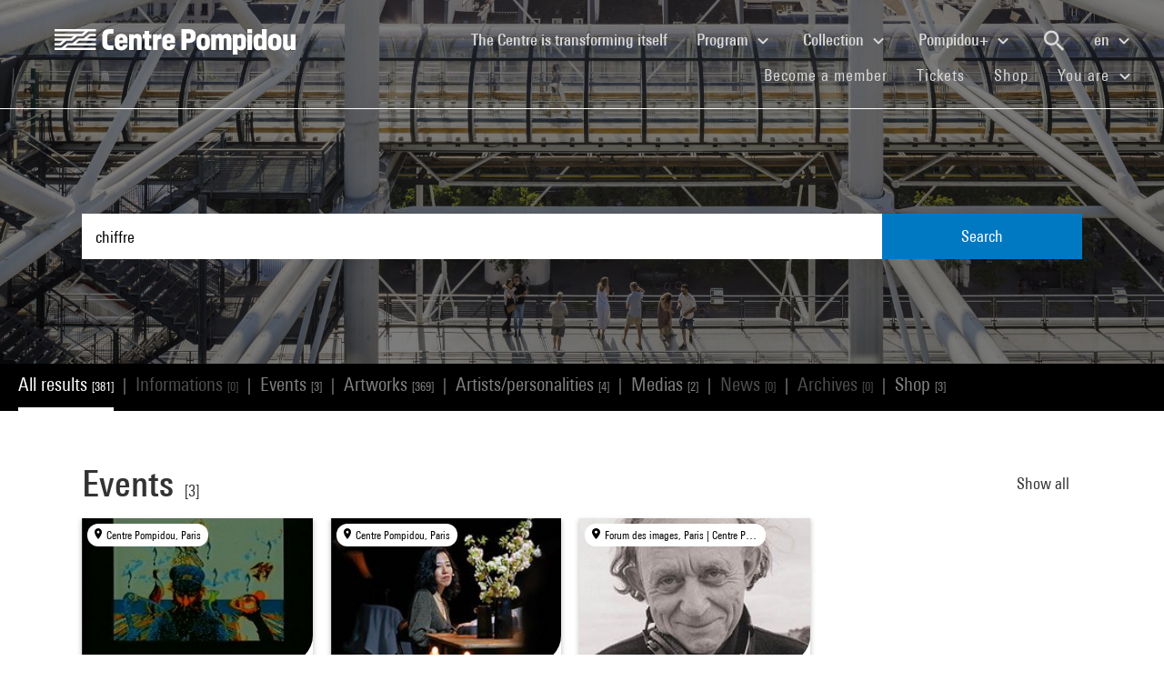

--- FILE ---
content_type: text/html; charset=utf-8
request_url: https://www.centrepompidou.fr/en/recherche?terms=chiffre
body_size: 12819
content:
<!DOCTYPE html>
<html dir="ltr" lang="en-EN">
<head>

<meta charset="utf-8">
<!-- 
	Based on the TYPO3 Bootstrap Package by Benjamin Kott - https://www.bootstrap-package.com/

	This website is powered by TYPO3 - inspiring people to share!
	TYPO3 is a free open source Content Management Framework initially created by Kasper Skaarhoj and licensed under GNU/GPL.
	TYPO3 is copyright 1998-2026 of Kasper Skaarhoj. Extensions are copyright of their respective owners.
	Information and contribution at https://typo3.org/
-->


<link rel="shortcut icon" href="/typo3conf/ext/piazza_base/Resources/Public/Icons/favicon.ico" type="image/vnd.microsoft.icon">
<title>Recherche - Centre Pompidou</title>
<meta http-equiv="x-ua-compatible" content="IE=edge" />
<meta name="generator" content="TYPO3 CMS" />
<meta name="viewport" content="width=device-width, initial-scale=1, minimum-scale=1" />
<meta name="robots" content="index,follow" />
<meta name="twitter:card" content="summary" />
<meta name="apple-mobile-web-app-capable" content="no" />
<meta name="google" content="notranslate" />

<link rel="stylesheet" type="text/css" href="/typo3temp/assets/bootstrappackage/fonts/34b6f09d2160836c09a63c8351093eadf788ed4cb9c6c596239ff2ffe69204f8/webfont.css?1768908487" media="all">
<link rel="stylesheet" type="text/css" href="/typo3temp/assets/compressed/merged-8d450943891b428bc890ef066b869592-6c7c699c51b50e73128ee1fd1d2680fe.css?1768841558" media="all">

<link rel="stylesheet" type="text/css" href="/typo3temp/assets/compressed/merged-84cfd51e0be1e9026bcd0e12816bf72a-52ba448a00c16391e56970d2b5e61507.css?1768841559" media="all">



<script src="/typo3temp/assets/compressed/merged-3f1ae1227b4a6a85fafbd5c70c4791d3-cbca510cc713139adb1e86c0f66e1894.js?1768842775"></script>

<script src="/typo3temp/assets/compressed/merged-3c3f33ac95a9a876f94d54bdd9c92b9c-ab2779eff07ac292d46c2dd4d7798d3b.js?1768841558"></script>

<script>
/*<![CDATA[*/
/*TS_inlineJS*/

function onRecaptchaSubmit() { document.querySelectorAll('[data-callback="onRecaptchaSubmit"]')[0].form.submit(); return false; }


/*]]>*/
</script>


<link rel="canonical" href="/en/recherche?terms=tatouage">
<link rel="alternate" hreflang="fr-FR" href="/fr/recherche"/>
<link rel="alternate" hreflang="en-EN" href="/en/recherche"/>
<link rel="alternate" hreflang="x-default" href="/fr/recherche"/>

<script>WebFontConfig={"custom":{"urls":["\/typo3conf\/ext\/bootstrap_package\/Resources\/Public\/Fonts\/bootstrappackageicon.min.css"],"families":["BootstrapPackageIcon"]},"timeout":1000};(function(d){var wf=d.createElement('script'),s=d.scripts[0];wf.src='/typo3conf/ext/bootstrap_package/Resources/Public/Contrib/webfontloader/webfontloader.js';wf.async=false;s.parentNode.insertBefore(wf,s);})(document);</script>
<script type="application/ld+json" id="ext-schema-jsonld">{"@context":"https://schema.org/","@type":"WebPage"}</script>
</head>
<body id="p7" class="page-7 pagelevel-1 language-1 backendlayout-search layout-default">
        <!-- Google Tag Manager (noscript) -->
        <noscript><iframe src="https://www.googletagmanager.com/ns.html?id=GTM-TKTGGX9"
        height="0" width="0" style="display:none;visibility:hidden"></iframe></noscript>
        <!-- End Google Tag Manager (noscript) -->
<div id="top"></div><div id="search-results-page" class="body-bg"><a class="sr-only sr-only-focusable" href="#page-content"><span>Skip to main content</span></a><header id="page-header" role="banner"><nav id="mainnavigation" role="navigation" class="navbar navbar-expand-lg navbar-variation "><i class="icon-loupe alt search-button-mobile" data-toggle="modal" data-target="#search-overlay" data-grunticon-embed></i><a class="navbar-brand" title="Homepage of Centre Pompidou website" href="/en/"><span class="sr-only">Centre Pompidou</span><i class="icon-logo" data-grunticon-embed></i><i class="icon-pictogramme" data-grunticon-embed></i></a><button class="navbar-toggler collapsed" type="button" data-toggle="collapse" data-target="#navbarNavDropdown" aria-controls="navbarNavDropdown" aria-expanded="false" aria-label="Toggle navigation"><span class="navbar-toggler-icon"></span></button><div class="collapse navbar-collapse justify-content-end" id="navbarNavDropdown"><div class="nav-items-container"><ul class="navbar-nav navbar-main"><li class=""><a class="nav-link" href="/en/the-centre-pompidou-is-transforming-itself" target="">The Centre is transforming itself <span class="sr-only">(current)</span></a></li><li class="nav-item dropdown"><a class="nav-link dropdown-toggle" href="#" id="navbarDropdownMenuLink3" data-toggle="dropdown" aria-haspopup="true" aria-expanded="false">
                                        Program
                                        <i class="icon-fleche" data-grunticon-embed aria-hidden="true"></i></a><div class="dropdown-menu" aria-labelledby="navbarDropdownMenuLink3"><a class="dropdown-item" href="/en/program/interactive-map" target="">
                                                Interactive map
                                            </a><a class="dropdown-item" href="/en/program/calendar" target="">
                                                Calendar
                                            </a><a class="dropdown-item" href="/en/program/exhibitions" target="">
                                                Exhibitions
                                            </a><a class="dropdown-item" href="/en/program/guided-tours" target="">
                                                Guided tours
                                            </a><a class="dropdown-item" href="/en/program/performances" target="">
                                                Performances
                                            </a><a class="dropdown-item" href="/en/program/cinema" target="">
                                                Cinema
                                            </a><a class="dropdown-item" href="/en/program/discussions" target="">
                                                Discussions
                                            </a><a class="dropdown-item" href="/en/program/youth-audience" target="">
                                                Youth Audience
                                            </a><a class="dropdown-item" href="/en/program/events" target="">
                                                Events
                                            </a><a class="dropdown-item" href="/en/program/where-to-find-us" target="">
                                                Where to find us
                                            </a></div></li><li class="nav-item dropdown"><a class="nav-link dropdown-toggle" href="#" id="navbarDropdownMenuLink4" data-toggle="dropdown" aria-haspopup="true" aria-expanded="false">
                                        Collection
                                        <i class="icon-fleche" data-grunticon-embed aria-hidden="true"></i></a><div class="dropdown-menu" aria-labelledby="navbarDropdownMenuLink4"><a class="dropdown-item" href="/en/collection/masterpieces" target="">
                                                Masterpieces
                                            </a><a class="dropdown-item" href="/en/collection/history-of-the-musee-national-dart-moderne-centre-de-creation-industrielle" target="">
                                                History of the Musée National d’Art Moderne - Centre de création industrielle
                                            </a><a class="dropdown-item" href="/en/collection/collection-departments" target="">
                                                Collection departments
                                            </a><a class="dropdown-item" href="/en/collection/the-kandinsky-library" target="">
                                                The Kandinsky Library
                                            </a><a class="dropdown-item" href="https://collection.centrepompidou.fr/movements/map" target="">
                                                Map of collection loans
                                            </a></div></li><li class="nav-item dropdown"><a class="nav-link dropdown-toggle" href="#" id="navbarDropdownMenuLink2120" data-toggle="dropdown" aria-haspopup="true" aria-expanded="false">
                                        Pompidou+
                                        <i class="icon-fleche" data-grunticon-embed aria-hidden="true"></i></a><div class="dropdown-menu" aria-labelledby="navbarDropdownMenuLink2120"><a class="dropdown-item" href="/en/pompidou-plus/magazine" target="">
                                                Magazine
                                            </a><a class="dropdown-item" href="/en/pompidou-plus/videos" target="">
                                                Videos
                                            </a><a class="dropdown-item" href="/en/pompidou-plus/podcasts" target="">
                                                Podcasts
                                            </a><a class="dropdown-item" href="/fr/recherche/oeuvres?display=Grid" target="">
                                                Artworks from the collection
                                            </a><a class="dropdown-item" href="/fr/offre-aux-professionnels/enseignants/dossiers-ressources-sur-lart" target="">
                                                Educational resources on art
                                            </a><a class="dropdown-item" href="/en/pompidou-plus/virtual-exhibitions" target="">
                                                Virtual exhibitions
                                            </a><a class="dropdown-item" href="/fr/recherche/medias?typeMedia=Vidéo&amp;sort=dateAsc&amp;display=Grid" target="">
                                                Audiovisual archives
                                            </a><a class="dropdown-item" href="/fr/recherche/evenements?sort=dateDebutAsc&amp;display=Grid" target="">
                                                Event archives
                                            </a></div></li><li class="search" data-toggle="modal" data-target="#search-overlay"><a class="nav-link search-button-desktop" title="Search" href="/en/recherche"><i class="icon-loupe alt" data-grunticon-embed></i></a></li><li class="nav-item dropdown language-selector"><a class="nav-link dropdown-toggle" href="#" id="navbarDropdownMenuLink" data-toggle="dropdown" aria-label="Select website language" aria-haspopup="true" aria-expanded="false">
        
            
        
            
                    en
                    <script>
                        var locale = "en"
                    </script><div class="icon-fleche" data-grunticon-embed></div></a><div class="dropdown-menu dropdown-menu-right" aria-labelledby="navbarDropdownMenuLink"><span class=" "><a href="/fr/recherche" class="dropdown-item" hreflang="fr-FR" title="Français"><span>Français</span></a></span><span class="active "><a href="/en/recherche" class="dropdown-item" hreflang="en-EN" title="English"><span>English</span></a></span><span class=" text-muted"><a href="/es/recherche" class="dropdown-item" hreflang="es" title="Español"><span>Español</span></a></span><hr></div></li></ul><ul id="shortcuts" class="navbar-nav mt-4 mt-md-0"><li class=""><a class="nav-link" href="https://www.centrepompidou.fr/en/visit/become-a-member" target="">Become a member <span class="sr-only">(current)</span></a></li><li class=""><span class="nav-link"><a href="https://billetterie.centrepompidou.fr/content?lang=en" target="_blank">Tickets <span class="sr-only">(current)</span></a><a id="ticketing-cart" class="d-none" href="https://billetterie.centrepompidou.fr/cart/shoppingCart" title="Open ticketing cart" target="_blank"><i class="icon-panier-billetterie" data-grunticon-embed></i><span id="ticket-number" class="ml-1">X</span></a></span></li><li class=""><a class="nav-link" href="https://boutique.centrepompidou.fr/en/" target="_blank">Shop <span class="sr-only">(current)</span></a></li><li class="nav-item dropdown"><a class="nav-link dropdown-toggle" href="#" id="navbarDropdownMenuLink" data-toggle="dropdown" aria-haspopup="true" aria-expanded="false">
                                        You are
                                        <i class="icon-fleche" data-grunticon-embed aria-hidden="true"></i></a><div class="dropdown-menu dropdown-menu-right" aria-labelledby="navbarDropdownMenuLink"><a class="dropdown-item" href="/en/the-centre-pompidou/becoming-a-member" target="" title="You are">
                                                Member
                                            </a><a class="dropdown-item" href="/en/vous-etes/voisine" target="" title="You are">
                                                Voisin·e
                                            </a><a class="dropdown-item" href="/en/you-are/journalist" target="" title="You are">
                                                Journalist
                                            </a><a class="dropdown-item" href="/en/you-are/sponsor" target="" title="You are">
                                                Patron
                                            </a><a class="dropdown-item" href="/en/offer-to-professionals/groups/school-groups" target="" title="You are">
                                                Teacher
                                            </a><a class="dropdown-item" href="/en/you-are/company" target="" title="You are">
                                                Company
                                            </a><a class="dropdown-item" href="/en/offer-to-professionals/social-mediators" target="" title="You are">
                                                Social mediator
                                            </a><a class="dropdown-item" href="/en/you-are/researcher-academic" target="" title="You are">
                                                Researcher / Academic
                                            </a></div></li></ul></div></div><div class="nav-overlay navbar-toggler" data-toggle="collapse" data-target="#navbarNavDropdown" aria-controls="navbarNavDropdown" aria-expanded="false" aria-label="Toggle navigation"></div></nav></header><div class="modal fade" id="search-overlay" tabindex="-1" role="dialog" aria-labelledby="search-overlay" aria-hidden="true"><i class="icon-croix close-dialog" data-toggle="modal" data-target="#search-overlay" data-grunticon-embed></i><div class="modal-dialog" role="document"><div class="search-input-centered modal-content"><div class="modal-body"><script type="text/javascript">
                    var ajaxSuggestionBoxOverlay =
                        '/en/recherche?tx_piazzasearch_%5Baction%5D=ajaxSuggestionbox&amp;tx_piazzasearch_%5Bcontroller%5D=Recherche&amp;type=7891012&amp;cHash=ca6c3d3ca884a1b8789d8a821ef2e3cf';
                </script><div class="search-input-container"><form enctype="multipart/form-data" method="get" id="form-text-overlay" action="/en/recherche?tx_piazzasearch_pagerecherche%5Baction%5D=searchAll&amp;tx_piazzasearch_pagerecherche%5Bcontroller%5D=Recherche&amp;cHash=147f6f3fc9ef0714059316c16ae9add7"><div></div><div class="input-group"><input type="text" name="terms" class="form-control"  autocomplete="off"
                                   value=""
                                   data-placeholders="Try Henri Matisse...| Try Surréalisme...| Search for an event... | Try Constellation..."><div id="suggestions-overlay"></div><div class="input-group-append"><button class="search"><i class="icon-loupe" data-grunticon-embed></i></button></div></div><div class="search-actions"><button type="button" class="button light mr-4" data-toggle="modal" data-target="#search-overlay">
                                Close
                            </button><button class="button dark">
                                Search
                            </button></div></form></div></div></div></div></div><main id="page-content" class="bp-page-content main-section"  dir="ltr"><div class="section section-default"><a id="c2"></a><div class="frame-space-before-none"></div>
<div class="tx-piazza-search">
    
    
        

<div id="search-area">
    <div class="search-input-centered">
        <div class="container">
            <div class="row">
                <div class="col">
                    <script type="text/javascript">
                        var ajaxSuggestionBox = '/en/recherche?tx_piazzasearch_pagerecherche%5Baction%5D=ajaxSuggestionbox&amp;tx_piazzasearch_pagerecherche%5Bcontroller%5D=Recherche&amp;type=789101&amp;cHash=5600f275774229d7f48ce888cf97a625';
                    </script>
                    <div class="search-input-container">
                        <form id="form-text" action="" method="GET">
                            <input type="text" name="terms" data-placeholders="Try Henri Matisse...| Try Surréalisme...| Search for an event... | Try Constellation..." autocomplete="off"
                                   value="chiffre">
                            <button>Search</button>
                        </form>
                        <div id="suggestions"></div>
                    </div>
                </div>
            </div>
        </div>
    </div>

    <div class="uniform-overlay-light"></div>
    <img class="search-background-image img-background-cover" src="/fileadmin/user_upload/sword/banniere.jpg" width="1920" height="750" alt="" />
</div>


    
    <script type="text/javascript">
        var ajaxUrl = '/en/recherche?tx_piazzasearch_pagerecherche%5Baction%5D=ajaxSearch&amp;tx_piazzasearch_pagerecherche%5Bcontroller%5D=Recherche&amp;type=78910&amp;cHash=07fac5feb54488594a8fc2bc141475b3';
    </script>
    <div id="search-container">
        
    

<div class="categories frame-type-menu_section">
    
            
        
    <div id="pages-links-container">
        <nav id="pages-links-nav" class="pages-links" role="navigation">
            <span class="menu-arrows scroll-left" data-direction="left">
                <i class='icon-fleche-carrousel' data-grunticon-embed></i>
            </span>
            <ul id="scrollable-list">
                
                        <li data-type="all">
                            <a class="active-link menu-all" href="/en/recherche?terms=chiffre">
                                All results <span class="results-number">[381]</span>
                            </a>
                        </li>
                        <span class="separator">|</span>
                        <li data-type="infos">
                            
                                    <a class="disabled-link">Informations <span class="results-number">[0]</span></a>
                                
                        </li>
                        <span class="separator">|</span>
                        <li data-type="events">
                            
                                    <a class="active-link" href="/en/recherche/evenements?terms=chiffre">
                                        Events <span class="results-number">[3]</span>
                                    </a>
                                
                        </li>
                        <span class="separator">|</span>
                        <li data-type="arts">
                            
                                    <a class="active-link" href="/en/recherche/oeuvres?terms=chiffre">
                                        Artworks <span class="results-number">[369]</span>
                                    </a>
                                
                        </li>
                        <span class="separator">|</span>
                        <li data-type="artists">
                            
                                    <a class="active-link" href="/en/recherche/personnes?terms=chiffre">
                                        Artists/personalities <span class="results-number">[4]</span>
                                    </a>
                                
                        </li>
                        <span class="separator">|</span>
                        <li data-type="medias">
                            
                                    <a class="active-link" href="/en/recherche/medias?terms=chiffre">
                                        Medias <span class="results-number">[2]</span>
                                    </a>
                                
                        </li>
                        <span class="separator">|</span>
                        <li data-type="news">
                            
                                    <a class="disabled-link">News <span class="results-number">[0]</span></a>
                                
                        </li>
                        <span class="separator">|</span>
                        <li data-type="archives">
                            
                                    <a class="disabled-link">Archives <span class="results-number">[0]</span></a>
                                
                        </li>
                        <span class="separator">|</span>
                        <li data-type="products">
                            
                                    <a class="active-link" href="/en/recherche/produits?terms=chiffre">
                                        Shop <span class="results-number">[3]</span>
                                    </a>
                                
                        </li>
                    
            </ul>
            <span class="menu-arrows scroll-right" data-direction="right">
                <i class='icon-fleche-carrousel' data-grunticon-embed></i>
            </span>
        </nav>
    </div>
</div>

    <div class="loader">
        <div class="spinner white"><div class="bounce1"></div><div class="bounce2"></div><div class="bounce3"></div></div>
    </div>
    <div id="results-content">
        
    <div id="resultsList">
        <div id="resultsType" class="d-none"></div>
        
                

    

<div class="container py-2">
    

    
        <div class="row my-5">
            <div class="col">
                
    
<div class="row justify-content-between align-items-center">
    <div class="col-12 col-md-8">
        <a data-type="events" class="category-title" href="/en/recherche/evenements?terms=chiffre">
            <h2>Events</h2>
            <span class="results-number ml-2">[3]</span>
        </a>
    </div>
    <div class="col-12 col-md-4">
        <div class="category-title-bloc">
            <a data-type="events" class="show-more-typo" href="/en/recherche/evenements?terms=chiffre">
                Show all
                <i class="icon-fleche-carrousel" data-grunticon-embed></i>
            </a>
        </div>
    </div>
</div>


    <div class="carrousel">
        <div class="owl-carousel cp-carousel carousel-events owl-theme">
            
                


        
    


























<div class="item event-card " data-place="Centre Pompidou, Paris">
    <a class="card-link" href="/en/program/calendar/event/ciRp7q">
        
            <div class="event-place">
                <i class="icon-localisation" data-grunticon-embed></i>
                <span title="Centre Pompidou, Paris">Centre Pompidou, Paris</span>
            </div>
        

        <div class="card-img-wrapper event-image">
            

            
                    
                    
                    
                            <img alt="Visuel paysage" loading="lazy" src="/typo3temp/assets/_processed_/f/c/csm_thumb_large_1fad04d109.jpg" width="245" height="184" />
                        
                
        </div>

        <div class="card-content event-description">
            <div class="event-description-header">
                <div class="card-type event-type">
                    Cinema/Video
                </div>
                
                <p class="card-title event-title">
                    
                            L’Héritage de la chouette, épisode 6
                        
                </p>
                <p class="card-teaser event-subtitle">
                    Mathématique ou l’empire des signes
                </p>

                
                
                    <div class="card-parent">
                        <span>Is part of&nbsp;</span>
                        <p>Planète Marker</p>
                    </div>
                
            </div>
            <div class="event-description-footer">
                
                    <div class="card-date event-date card-event-date">
                        













        <!-- date debut et fin identiques-->
        <span class="dateEvenement">21 Dec 2013</span>
    
                    </div>
                    <div class="card-date event-date card-event-date">
                        
                                
                            
                        
                                
                                    
                                            


    <span class="horaireEvenement">From 2:30pm</span>



                                        
                                
                            
                    </div>
                
                
                        <p class="event-card-tag">Finished</p>
                    
            </div>
        </div>
    </a>
</div>

            
                


        
    


























<div class="item event-card " data-place="Centre Pompidou, Paris">
    <a class="card-link" href="/en/program/calendar/event/0nRkNEV">
        
            <div class="event-place">
                <i class="icon-localisation" data-grunticon-embed></i>
                <span title="Centre Pompidou, Paris">Centre Pompidou, Paris</span>
            </div>
        

        <div class="card-img-wrapper event-image">
            

            
                    
                    <img alt="Visuel paysage" loading="lazy" src="/fileadmin/_processed_/8/d/csm_20230909_conf_nous-serons-toujours-la_extra-2023_carte_499ad9b8e6.jpg" width="245" height="138" />
                
        </div>

        <div class="card-content event-description">
            <div class="event-description-header">
                <div class="card-type event-type">
                    Performances
                </div>
                
                <p class="card-title event-title">
                    
                            « Nous serons toujours là »
                        
                </p>
                <p class="card-teaser event-subtitle">
                    Ryoko Sekiguchi, Laurent Durupt, Su&hellip;
                </p>

                
                
                    <div class="card-parent">
                        <span>Is part of&nbsp;</span>
                        <p>Extra! 2023</p>
                    </div>
                
            </div>
            <div class="event-description-footer">
                
                    <div class="card-date event-date card-event-date">
                        





    






    




        <!-- date debut et fin identiques-->
        <span class="dateEvenement"> 9 Sep 2023</span>
    
                    </div>
                    <div class="card-date event-date card-event-date">
                        
                                
                            
                        
                                
                                    
                                            


    <span class="horaireEvenement">8:30pm - 10pm</span>



                                        
                                
                            
                    </div>
                
                
                        <p class="event-card-tag">Finished</p>
                    
            </div>
        </div>
    </a>
</div>

            
                


        
    


























<div class="item event-card " data-place="Forum des images, Paris | Centre Pompidou, Paris">
    <a class="card-link" href="/en/program/calendar/event/hBhDbcc">
        
            <div class="event-place">
                <i class="icon-localisation" data-grunticon-embed></i>
                <span title="Forum des images, Paris | Centre Pompidou, Paris">Forum des images, Paris | Centre Pompidou, Paris</span>
            </div>
        

        <div class="card-img-wrapper event-image">
            

            
                    
                    <img alt="Visuel paysage" loading="lazy" src="/fileadmin/_processed_/a/a/csm_cine-cycle-frederick-wiseman-vignette_98736e6c67.jpg" width="245" height="138" />
                
        </div>

        <div class="card-content event-description">
            <div class="event-description-header">
                <div class="card-type event-type">
                    Documentary film
                </div>
                
                <p class="card-title event-title">
                    
                            Frederick Wiseman, nos humanités - Chapitre 2
                        
                </p>
                <p class="card-teaser event-subtitle">
                    
                </p>

                
                
            </div>
            <div class="event-description-footer">
                
                    <div class="card-date event-date card-event-date">
                        





    









        <span class="dateEvenement"> 8 Jan - 19 Mar 2025</span>
    
                    </div>
                    <div class="card-date event-date card-event-date">
                        
                                
                            
                        
                                
                                    
                                            




                                        
                                
                            
                    </div>
                
                
                        <p class="event-card-tag">Finished</p>
                    
            </div>
        </div>
    </a>
</div>

            
            
        </div>
    </div>

            </div>
        </div>
    

    
        <div class="row my-5">
            <div class="col">
                
    
<div class="row justify-content-between align-items-center">
    <div class="col-12 col-md-8">
        <a data-type="arts" class="category-title" href="/en/recherche/oeuvres?terms=chiffre">
            <h2>Artworks</h2>
            <span class="results-number ml-2">[369]</span>
        </a>
    </div>
    <div class="col-12 col-md-4">
        <div class="category-title-bloc">
            <a data-type="arts" class="show-more-typo" href="/en/recherche/oeuvres?terms=chiffre">
                Show all
                <i class="icon-fleche-carrousel" data-grunticon-embed></i>
            </a>
        </div>
    </div>
</div>


    <div class="carrousel">
        <div class="owl-carousel cp-carousel carousel-arts owl-theme">
            
                








<div class="item">
    <div class="art-card">
        <a href="/en/ressources/oeuvre/5S8ZEAc">
            <div class="card-img-wrapper">
                
                        
                                
                                        <img loading="lazy" src="/media/picture/2a/d3/2ad3a6a1716a0ee45ab8cd78d9aed64c/thumb_large.jpg" width="568" height="800" alt="" />
                                    
                            
                    
            </div>
            <div class="card-content">
                <p class="creator">





        Hans-Jürg Hunziker
    
</p>
                <p class="card-title">le chiffre &quot;5&quot;</p>
                <p class="card-date">1974 - 1994</p>
            </div>
        </a>
    </div>
</div>


            
                








<div class="item">
    <div class="art-card">
        <a href="/en/ressources/oeuvre/faWeUyU">
            <div class="card-img-wrapper">
                
                        
                                
                                        <img loading="lazy" src="/media/picture/70/81/7081d78f1d8bf2867c5abfd43c7fafed/thumb_large.jpg" width="568" height="800" alt="" />
                                    
                            
                    
            </div>
            <div class="card-content">
                <p class="creator">





        Hans-Jürg Hunziker
    
</p>
                <p class="card-title">le chiffre &quot;7&quot;</p>
                <p class="card-date">1974 - 1994</p>
            </div>
        </a>
    </div>
</div>


            
                








<div class="item">
    <div class="art-card">
        <a href="/en/ressources/oeuvre/DjCsf9q">
            <div class="card-img-wrapper">
                
                        
                                
                                        <img loading="lazy" src="/media/picture/d9/03/d9037dcace313965e969dfb42211c0be/thumb_large.jpg" width="567" height="800" alt="" />
                                    
                            
                    
            </div>
            <div class="card-content">
                <p class="creator">





        Hans-Jürg Hunziker
    
</p>
                <p class="card-title">le chiffre &quot;1&quot;</p>
                <p class="card-date">1974 - 1994</p>
            </div>
        </a>
    </div>
</div>


            
                








<div class="item">
    <div class="art-card">
        <a href="/en/ressources/oeuvre/6k0ua5p">
            <div class="card-img-wrapper">
                
                        
                                
                                        <img loading="lazy" src="/media/picture/95/bc/95bccb515703e871320f01993dcc8588/thumb_large.jpg" width="567" height="800" alt="" />
                                    
                            
                    
            </div>
            <div class="card-content">
                <p class="creator">





        Hans-Jürg Hunziker
    
</p>
                <p class="card-title">le chiffre &quot;3&quot;</p>
                <p class="card-date">1974 - 1994</p>
            </div>
        </a>
    </div>
</div>


            
                








<div class="item">
    <div class="art-card">
        <a href="/en/ressources/oeuvre/3XiZpzk">
            <div class="card-img-wrapper">
                
                        
                                
                                        <img loading="lazy" src="/media/picture/65/66/65665c3c299d7b85c8a7afb68b6472f0/thumb_large.jpg" width="568" height="800" alt="" />
                                    
                            
                    
            </div>
            <div class="card-content">
                <p class="creator">





        Hans-Jürg Hunziker
    
</p>
                <p class="card-title">le chiffre &quot;8&quot;</p>
                <p class="card-date">1974 - 1994</p>
            </div>
        </a>
    </div>
</div>


            
                








<div class="item">
    <div class="art-card">
        <a href="/en/ressources/oeuvre/dl8iN4v">
            <div class="card-img-wrapper">
                
                        
                                
                                        <img loading="lazy" src="/media/picture/40/a7/40a7345e6ab417ade675f1f089a660bb/thumb_large.jpg" width="566" height="800" alt="" />
                                    
                            
                    
            </div>
            <div class="card-content">
                <p class="creator">





        Hans-Jürg Hunziker
    
</p>
                <p class="card-title">le chiffre &quot;4&quot;</p>
                <p class="card-date">1974 - 1994</p>
            </div>
        </a>
    </div>
</div>


            
                








<div class="item">
    <div class="art-card">
        <a href="/en/ressources/oeuvre/cafPfcO">
            <div class="card-img-wrapper">
                
                        
                                
                                        <img loading="lazy" src="/media/picture/6a/07/6a07b6cf893cfd029fe66a208221ed52/thumb_large.jpg" width="569" height="800" alt="" />
                                    
                            
                    
            </div>
            <div class="card-content">
                <p class="creator">





        Hans-Jürg Hunziker
    
</p>
                <p class="card-title">le chiffre &quot;2&quot;</p>
                <p class="card-date">1974 - 1994</p>
            </div>
        </a>
    </div>
</div>


            
                








<div class="item">
    <div class="art-card">
        <a href="/en/ressources/oeuvre/ZzRAWgc">
            <div class="card-img-wrapper">
                
                        
                                
                                        <img loading="lazy" src="/media/picture/0d/6d/0d6d325b86a4fde9a6418175f7ce9453/thumb_large.jpg" width="567" height="800" alt="" />
                                    
                            
                    
            </div>
            <div class="card-content">
                <p class="creator">





        Hans-Jürg Hunziker
    
</p>
                <p class="card-title">le chiffre &quot;0&quot;</p>
                <p class="card-date">1974 - 1994</p>
            </div>
        </a>
    </div>
</div>


            
                








<div class="item">
    <div class="art-card">
        <a href="/en/ressources/oeuvre/ExivHhU">
            <div class="card-img-wrapper">
                
                        
                                
                                        <img loading="lazy" src="/media/picture/97/a1/97a1bca2cb0e64a3d9d9a6e0cb9525ea/thumb_large.jpg" width="568" height="800" alt="" />
                                    
                            
                    
            </div>
            <div class="card-content">
                <p class="creator">





        Hans-Jürg Hunziker
    
</p>
                <p class="card-title">le chiffre &quot;1&quot; supérieur</p>
                <p class="card-date">1974 - 1994</p>
            </div>
        </a>
    </div>
</div>


            
                








<div class="item">
    <div class="art-card">
        <a href="/en/ressources/oeuvre/GsmHpLL">
            <div class="card-img-wrapper">
                
                        
                                
                                        <img loading="lazy" src="/media/picture/75/0e/750eeef5d10713fa542e63a520671698/thumb_large.jpg" width="568" height="800" alt="" />
                                    
                            
                    
            </div>
            <div class="card-content">
                <p class="creator">





        Hans-Jürg Hunziker
    
</p>
                <p class="card-title">le chiffre &quot;3&quot; supérieur</p>
                <p class="card-date">1974 - 1994</p>
            </div>
        </a>
    </div>
</div>


            
                








<div class="item">
    <div class="art-card">
        <a href="/en/ressources/oeuvre/m5N4XtS">
            <div class="card-img-wrapper">
                
                        
                                
                                        <img loading="lazy" src="/media/picture/ae/9e/ae9e92298b698f80517b98d384733969/thumb_large.jpg" width="568" height="800" alt="" />
                                    
                            
                    
            </div>
            <div class="card-content">
                <p class="creator">





        Hans-Jürg Hunziker
    
</p>
                <p class="card-title">le chiffre &quot;2&quot; supérieur</p>
                <p class="card-date">1974 - 1994</p>
            </div>
        </a>
    </div>
</div>


            
                








<div class="item">
    <div class="art-card">
        <a href="/en/ressources/oeuvre/MUgRdEI">
            <div class="card-img-wrapper">
                
                        
                                
                                        <img loading="lazy" src="/media/picture/e1/d2/e1d255df75c866e74369cd86d2f28eb7/thumb_large.jpg" width="568" height="800" alt="" />
                                    
                            
                    
            </div>
            <div class="card-content">
                <p class="creator">





        Hans-Jürg Hunziker
    
</p>
                <p class="card-title">le chiffre &quot;4&quot; supérieur</p>
                <p class="card-date">1974 - 1994</p>
            </div>
        </a>
    </div>
</div>


            
            
                <div class="item">
                    <div class="show-more-carousel-btn art-card">
                        <a data-type="arts" class="show-more-typo" href="/en/recherche/oeuvres?terms=chiffre">
                            <p class="card-title">Show all results</p>
                        </a>
                    </div>
                </div>
            
        </div>
    </div>

            </div>
        </div>
    

    
        <div class="row my-5">
            <div class="col">
                
    
<div class="row justify-content-between align-items-center">
    <div class="col-12 col-md-8">
        <a data-type="artists" class="category-title" href="/en/recherche/personnes?terms=chiffre">
            <h2>Artists/personalities</h2>
            <span class="results-number ml-2">[4]</span>
        </a>
    </div>
    <div class="col-12 col-md-4">
        <div class="category-title-bloc">
            <a data-type="artists" class="show-more-typo" href="/en/recherche/personnes?terms=chiffre">
                Show all
                <i class="icon-fleche-carrousel" data-grunticon-embed></i>
            </a>
        </div>
    </div>
</div>

    <div class="carrousel">
        <div class="owl-carousel cp-carousel carousel-artists owl-theme">
            
                







        
        
        
        
        
        
    


        
    
<div class="item">
    <div class="person-card">
        <a href="/en/ressources/personne/cxx9Mky">
            <div class="card-img-wrapper">
                
                        <i class="icon-personne" data-grunticon-embed></i>
                    
            </div>
            <div class="card-content">
                <p class="name">Hans-Jürg Hunziker</p>
                <p class="card-date">
                    
    
    
    
    
    
        
                
                        Graphiste
                    
            
    

                </p>
            </div>
        </a>
    </div>
</div>


            
                







        
        
        
        
        
        
    


        
    
<div class="item">
    <div class="person-card">
        <a href="/en/ressources/personne/FZ6NjvG">
            <div class="card-img-wrapper">
                
                        <i class="icon-personne" data-grunticon-embed></i>
                    
            </div>
            <div class="card-content">
                <p class="name">Tang Chang</p>
                <p class="card-date">
                    
    
    
    
    
    
        
                
                        Peintre,
                    
            
    
        
                
                        Auteur,
                    
            
    
        
                
                        Ecrivain
                    
            
    

                </p>
            </div>
        </a>
    </div>
</div>


            
                







        
        
        
        
        
        
    


        
    
<div class="item">
    <div class="person-card">
        <a href="/en/ressources/personne/cdLqaGk">
            <div class="card-img-wrapper">
                
                        <i class="icon-personne" data-grunticon-embed></i>
                    
            </div>
            <div class="card-content">
                <p class="name">François Morellet</p>
                <p class="card-date">
                    
    
    
    
    
    
        
                
                        Peintre,
                    
            
    
        
                
                        Sculpteur
                    
            
    

                </p>
            </div>
        </a>
    </div>
</div>


            
                







        
        
        
        
        
        
    


        
    
<div class="item">
    <div class="person-card">
        <a href="/en/ressources/personne/c4rb47d">
            <div class="card-img-wrapper">
                
                        
                                <img loading="lazy" src="/media/picture/47/c2/47c27e66714a914a4d3849a567a55671/thumb_medium.jpg" width="360" height="500" alt="" />
                            
                    
            </div>
            <div class="card-content">
                <p class="name">Joan Miró</p>
                <p class="card-date">
                    
    
    
    
    
    
        
                
                        Peintre,
                    
            
    
        
                
                        Sculpteur,
                    
            
    
        
                
                        Céramiste,
                    
            
    
        
                
                        Graveur
                    
            
    

                </p>
            </div>
        </a>
    </div>
</div>


            
            
        </div>
    </div>

            </div>
        </div>
    

    
        <div class="row my-5">
            <div class="col">
                
    
<div class="row justify-content-between align-items-center">
    <div class="col-12 col-md-8">
        <a data-type="medias" class="category-title" href="/en/recherche/medias?terms=chiffre">
            <h2>Medias</h2>
            <span class="results-number ml-2">[2]</span>
        </a>
    </div>
    <div class="col-12 col-md-4">
        <div class="category-title-bloc">
            <a data-type="medias" class="show-more-typo" href="/en/recherche/medias?terms=chiffre">
                Show all
                <i class="icon-fleche-carrousel" data-grunticon-embed></i>
            </a>
        </div>
    </div>
</div>


    <div class="carrousel">
        <div class="owl-carousel cp-carousel carousel-medias owl-theme">
            
                

    
    
    
    
    
    
    
    
    
    
    
    
    
    
            
            
            
            
            
                    
                
            
            
            
            
            
            
            
                    
                
            
            
        
    <div class="item">
        <div class="media-card">
            
                    
                    
                    
                    
                    
                
            
                    <a href="/en/ressources/media/sP2itqq">
                        <div class="card-img-wrapper">
                            


        
                
                
                        


        <i class="icon-lecture" data-grunticon-embed=""></i>
    
                    
            
    

                        </div>
                        <div class="card-content">
                            <p class="card-type">
                                
                                        Captation
                                    
                            </p>
                            <p class="card-title">Esther Ferrer : Mallarmé révisé</p>
                            
                                    <p class="card-date">15-04-2015</p>
                                
                            <p class="card-date">7min 17s</p>
                        </div>
                    </a>
                
        </div>
    </div>

            
                

    
    
    
    
    
    
    
    
    
    
    
    
    
    
            
            
            
            
            
                    
                
            
            
            
            
            
            
            
                    
                
            
            
        
    <div class="item">
        <div class="media-card">
            
                    
                    
                    
                    
                    
                
            
                    <a href="/en/ressources/media/09QB8R8">
                        <div class="card-img-wrapper">
                            


        
                
                        <img loading="lazy" src="/media/picture/ca/53/ca53c1ce032b44392de7f7cd70758246/thumb_medium.jpg" width="352" height="500" alt="" />
                        
                    
            
    

                        </div>
                        <div class="card-content">
                            <p class="card-type">
                                
                                        Affiche
                                    
                            </p>
                            <p class="card-title">Jouons avec les chiffres et les lettres</p>
                            
                                    <p class="card-date">1993</p>
                                
                            <p class="card-date"></p>
                        </div>
                    </a>
                
        </div>
    </div>

            
            
        </div>
    </div>

            </div>
        </div>
    

    

    

    
        <div class="row my-5">
            <div class="col">
                
    
<div class="row justify-content-between align-items-center">
    <div class="col-12 col-md-8">
        <a data-type="products" class="category-title" href="/en/recherche/produits?terms=chiffre">
            <h2>Shop</h2>
            <span class="results-number ml-2">[3]</span>
        </a>
    </div>
    <div class="col-12 col-md-4">
        <div class="category-title-bloc">
            <a data-type="products" class="show-more-typo" href="/en/recherche/produits?terms=chiffre">
                Show all
                <i class="icon-fleche-carrousel" data-grunticon-embed></i>
            </a>
        </div>
    </div>
</div>


    <div class="carrousel">
        <div class="owl-carousel cp-carousel carousel-products owl-theme">
            
                















    <div class="shop-products-card item">
        <div class="card-img-wrapper">
            
                    <img loading="lazy" src="https://boutique.centrepompidou.fr/files/products/42740/72105-2e65668e-m/products-72105.png" />
                
        </div>
        <div class="card-content">
            <p class="card-title mt-2">Étole Joan Miro - Chiffres et constellations amoureux d&#039;une femme</p>
            
                <p class="price">
                    
                        <span class="public-price">
                            125,00 €
                        </span>
                    
                    
                        <span class="member-price">
                            112,50 €
                            <span class="member-label">
                                Member
                            </span>
                        </span>
                    
                </p>
            
            <div>
                <a href="https://boutique.centrepompidou.fr/en/product/42740-etole-juan-miro-chiffres-et-constellations-amoureux-une-femme.html" target="_blank" class="product-link">
                    Buy
                </a>
            </div>
        </div>
    </div>



            
                















    <div class="shop-products-card item">
        <div class="card-img-wrapper">
            
                    <img loading="lazy" src="https://boutique.centrepompidou.fr/files/products/40853/69212-842ed76a-m/products-69212.png" />
                
        </div>
        <div class="card-content">
            <p class="card-title mt-2">Magnet Miró | Chiffres et constellations amoureux d&#039;une femme</p>
            
                <p class="price">
                    
                        <span class="public-price">
                            4,90 €
                        </span>
                    
                    
                        <span class="member-price">
                            4,40 €
                            <span class="member-label">
                                Member
                            </span>
                        </span>
                    
                </p>
            
            <div>
                <a href="https://boutique.centrepompidou.fr/en/product/40853-magnet-miro-chiffres-et-constellations-amoureux-une-femme.html" target="_blank" class="product-link">
                    Buy
                </a>
            </div>
        </div>
    </div>



            
                















    <div class="shop-products-card item">
        <div class="card-img-wrapper">
            
                    <img loading="lazy" src="https://boutique.centrepompidou.fr/files/products/40847/69950-7e326693-m/products-69950.png" />
                
        </div>
        <div class="card-content">
            <p class="card-title mt-2">Pillow Case Miró | Chiffres et constellations amoureux d&#039;une...</p>
            
                <p class="price">
                    
                        <span class="public-price">
                            39,90 €
                        </span>
                    
                    
                        <span class="member-price">
                            35,90 €
                            <span class="member-label">
                                Member
                            </span>
                        </span>
                    
                </p>
            
            <div>
                <a href="https://boutique.centrepompidou.fr/en/product/40847-pillow-case-miro-chiffres-et-constellations-amoureux-une-femme.html" target="_blank" class="product-link">
                    Buy
                </a>
            </div>
        </div>
    </div>



            
            
        </div>
    </div>

            </div>
        </div>
    

    

</div>

            
    </div>

    </div>

    </div>

</div>
<div class="frame-space-after-none"></div></div></main><footer id="page-footer" class="bp-page-footer"><section class="section footer-section"><div class="frame frame-background-none frame-space-before-none frame-space-after-none"><div class="frame-container"><div class="frame-inner"><div class="mt-md-5 mb-2"><div class="row"><div class="col-12"><div class="social-links"><p>We are social</p><div class="d-flex flex-wrap justify-content-md-between justify-content-center"><a href="https://www.instagram.com/centrepompidou/" target="_blank" aria-label="Instagram" class="mt-md-3 mt-4"><img loading="lazy" src="/fileadmin/user_upload/Logos/Reseaux_sociaux/instagram.svg" width="50" height="50" alt="Instagram - Centre Pompidou" /></a><a href="https://www.facebook.com/centrepompidou.fr" target="_blank" aria-label="Facebook" class="mt-md-3 mt-4"><img loading="lazy" src="/fileadmin/user_upload/Logos/Reseaux_sociaux/facebook.svg" width="50" height="50" alt="Facebook - Centre Pompidou" /></a><a href="https://www.threads.net/@centrepompidou" target="_blank" aria-label="Threads" class="mt-md-3 mt-4"><img loading="lazy" src="/fileadmin/user_upload/RS-Threads-BLANC.svg" width="50" height="50" alt="" /></a><a href="https://bsky.app/profile/centrepompidou.bsky.social" target="" aria-label="Blueskye" class="mt-md-3 mt-4"><img loading="lazy" src="/fileadmin/user_upload/RS-Bluesky-BLANC.svg" width="50" height="50" alt="" /></a><a href="https://www.tiktok.com/@centrepompidou" target="_blank" aria-label="TikTok" class="mt-md-3 mt-4"><img loading="lazy" src="/fileadmin/user_upload/TikTok.svg" width="51" height="51" alt="" /></a><a href="https://fr.linkedin.com/company/centre-pompidou" target="_blank" aria-label="Linkedin" class="mt-md-3 mt-4"><img loading="lazy" src="/fileadmin/user_upload/linkedin.svg" width="39" height="39" alt="" /></a><a href="https://www.pinterest.fr/centrepompidou/" target="_blank" aria-label="Pinterest" class="mt-md-3 mt-4"><img loading="lazy" src="/fileadmin/user_upload/Logos/Reseaux_sociaux/pinterest.svg" width="50" height="50" alt="" /></a><a href="http://www.deezer.com/profile/938600951/playlists" target="_blank" aria-label="Deezer" class="mt-md-3 mt-4"><img loading="lazy" src="/fileadmin/user_upload/Logos/Reseaux_sociaux/RS-Deezer-BLANC.svg" width="50" height="50" alt="" /></a><a href="https://soundcloud.com/centrepompidou" target="_blank" aria-label="Soundcloud" class="mt-md-3 mt-4"><img loading="lazy" src="/fileadmin/user_upload/Logos/Reseaux_sociaux/soundcloud.svg" width="50" height="50" alt="Soundcloud - Centre Pompidou" /></a><a href="https://www.youtube.com/user/centrepompidou" target="_blank" aria-label="Youtube" class="mt-md-3 mt-4"><img loading="lazy" src="/fileadmin/user_upload/Logos/Reseaux_sociaux/youtube.svg" width="50" height="50" alt="Youtube - Centre Pompidou" /></a></div></div></div></div></div><div class="footer-buttons d-flex justify-content-center mt-4"><a class="button light text-center" href="/en/minscrire-a-la-newsletter">
                                Subscribe to newsletter
                            </a><a class="button light text-center" href="/en/to-contact-us">
                                Contact us
                            </a></div><div class="footer-columns my-5"><div class="columns"><div class="row d-flex flex-column flex-md-row flex-md-nowrap justify-content-between"><div class="col"><div class="group-content"><a class="group-title d-md-none collapsed" data-toggle="collapse" href="#collapse85" role="button" aria-expanded="true" aria-controls="collapse85">
                            The Centre Pompidou
                            <div class="icon-fleche d-md-none d-lg-none" data-grunticon-embed></div></a><a class="group-title d-none d-md-block">
                            The Centre Pompidou
                        </a><div class="collapse d-md-block" id="collapse85"><a class="footer-link" href="/en/the-centre-pompidou/who-are-we" target="">Who are we?</a><a class="footer-link" href="/en/the-centre-pompidou/organisation" target="">Organisation</a><a class="footer-link" href="/en/the-centre-pompidou/the-activity-reports" target="">The activity reports</a><a class="footer-link" href="/en/the-centre-pompidou/jobs-and-training-courses" target="">Jobs and training courses</a><a class="footer-link" href="/en/the-centre-pompidou/becoming-a-member" target="">Becoming a member</a><a class="footer-link" href="/en/the-centre-pompidou/international" target="">International</a><a class="footer-link" href="/en/the-centre-pompidou/regional-action" target="">Regional action</a></div></div></div><div class="col"><div class="group-content"><a class="group-title d-md-none collapsed" data-toggle="collapse" href="#collapse64" role="button" aria-expanded="true" aria-controls="collapse64">
                            Offer to professionals
                            <div class="icon-fleche d-md-none d-lg-none" data-grunticon-embed></div></a><a class="group-title d-none d-md-block">
                            Offer to professionals
                        </a><div class="collapse d-md-block" id="collapse64"><a class="footer-link" href="/en/offer-to-professionals/groups" target="">Groups</a><a class="footer-link" href="/en/offer-to-professionals/private-events" target="">Private events</a><a class="footer-link" href="/en/offer-to-professionals/public-procurement-and-invitations-to-tender" target="">Public procurement and invitations to tender</a><a class="footer-link" href="/en/offer-to-professionals/loan-and-reproduction-requests" target="">Loan and reproduction requests</a><a class="footer-link" href="/en/offer-to-professionals/publications-and-spinoff-products" target="">Publications and spinoff products</a><a class="footer-link" href="/en/offer-to-professionals/groups/school-groups" target="">Teachers</a><a class="footer-link" href="/en/offer-to-professionals/social-mediators" target="">Social mediators</a><a class="footer-link" href="/en/offer-to-professionals/travelling-exhibitions-for-children" target="">Travelling exhibitions for children</a><a class="footer-link" href="/en/offer-to-professionals/research" target="">Research</a><a class="footer-link" href="/en/offer-to-professionals/access-to-public-archives" target="">Access to public archives</a><a class="footer-link" href="/en/offer-to-professionals/press-area" target="">Press area</a></div></div></div><div class="col"><div class="group-content"><a class="group-title d-md-none collapsed" data-toggle="collapse" href="#collapse2174" role="button" aria-expanded="true" aria-controls="collapse2174">
                            Expertise and consulting
                            <div class="icon-fleche d-md-none d-lg-none" data-grunticon-embed></div></a><a class="group-title d-none d-md-block">
                            Expertise and consulting
                        </a><div class="collapse d-md-block" id="collapse2174"><a class="footer-link" href="/en/lecole-du-centre-pompidou/formations-pour-entreprises" target="">Formations pour entreprises</a><a class="footer-link" href="/en/lecole-du-centre-pompidou/formations-pour-les-collectivites-territoriales" target="">Formations pour les collectivités territoriales</a></div></div></div><div class="col"><div class="group-content"><a class="group-title d-md-none collapsed" data-toggle="collapse" href="#collapse98" role="button" aria-expanded="true" aria-controls="collapse98">
                            Patronage area
                            <div class="icon-fleche d-md-none d-lg-none" data-grunticon-embed></div></a><a class="group-title d-none d-md-block">
                            Patronage area
                        </a><div class="collapse d-md-block" id="collapse98"><a class="footer-link" href="/en/patronage-area/thanks-to-our-patrons" target="">Thanks to our patrons</a><a class="footer-link" href="/en/patronage-area/amis-du-centre-pompidou" target="">Amis du Centre Pompidou</a></div></div></div></div></div></div><div class="my-5"><div class="row" hidden><div class="col-12"><div class="patrons py-3 py-md-5"><div class="d-flex flex-wrap justify-content-around align-items-center"><p class="flex-full-width text-center mb-3 mb-lg-2 mr-lg-5">
                    Thanks to the website patrons
                </p><a href="https://pernod-ricard.com/fr" target="_blank" aria-label="Pernod Ricard" class="mt-2 mb-2 mt-lg-0 mb-lg-0"><img loading="lazy" src="/fileadmin/user_upload/Logos/Mecenes_du_site/mecene-ricard.svg" width="75" height="39" alt="Pernod-Ricard - site internet" /></a></div></div></div></div><hr/></div><div class="my-5"><div class="row"><div class="col-12"><div class="institutions"><div class="d-flex flex-wrap flex-md-nowrap justify-content-md-between justify-content-center"><a href="https://www.bpi.fr/bpi" target="_blank" aria-label="Bpi" class="mt-3"><img loading="lazy" src="/fileadmin/user_upload/Logos/Organismes_associes/MaJ_2025_11/CP-Bpi.svg" width="167" height="122" alt="" /></a><a href="https://www.ircam.fr/" target="_blank" aria-label="Ircam" class="mt-3"><img loading="lazy" src="/fileadmin/user_upload/Logos/Organismes_associes/MaJ_2025_11/CP-Ircam.svg" width="159" height="122" alt="" /></a><a href="https://www.centrepompidou-metz.fr/" target="_blank" aria-label="CP Metz" class="mt-3"><img loading="lazy" src="/fileadmin/user_upload/Logos/Organismes_associes/MaJ_2025_11/CP-Metz.svg" width="129" height="122" alt="" /></a><a href="https://centrepompidou-malaga.eu/" target="_blank" aria-label="CP Malaga" class="mt-3"><img loading="lazy" src="/fileadmin/user_upload/Logos/Organismes_associes/MaJ_2025_11/CP-Malaga.svg" width="134" height="122" alt="" /></a><a href="https://kanal.brussels/fr" target="_blank" aria-label="Kanal Bruxelles" class="mt-3"><img loading="lazy" src="/fileadmin/user_upload/Logos/Organismes_associes/MaJ_2025_11/CP-Kanal.svg" width="184" height="122" alt="" /></a><a href="https://www.wbmshanghai.com/en/" target="_blank" aria-label="Westbund Shanghai" class="mt-3"><img loading="lazy" src="/fileadmin/user_upload/Logos/Organismes_associes/MaJ_2025_11/CP-WestBund.svg" width="146" height="122" alt="" /></a></div></div></div></div></div><div class="my-5"><div class="row"><div class="col-12"><div class="autres-logos d-flex flex-wrap flex-md-nowrap justify-content-around align-items-center"><a href="https://www.culture.gouv.fr/" target="_blank" aria-label="Ministère de la culture"><img loading="lazy" src="/fileadmin/user_upload/Logo-ministere-culture.svg" width="409" height="316" alt="" /></a></div></div></div></div><div class="footer-copyright"><div class="legal-informations pb-4 pt-0 mb-2"><a href="/en/legal-notices" target="">
            Legal notices
        </a>
        
            -
        
    
        <a href="/en/site-map" target="">
            Site map
        </a>
        
            -
        
    
        <a href="/en/gtcu" target="">
            GTCU
        </a>
        
            -
        
    
        <a href="/en/personal-data" target="">
            Personal Data
        </a>
        
    
    -
    <a href="javascript:window.Sddan.cmp.displayUI();">
        Cookies management
    </a></div></div></div></div></div></section></footer><a class="scroll-top" title="Scroll to top" href="#top"><span class="scroll-top-icon"></span></a></div>
<script src="/typo3temp/assets/compressed/merged-f3e28106deb980a80c8d0138301e5c86-73658c0e52a7749e932f03e8c5811d15.js?1768983368"></script>

<script src="/typo3temp/assets/compressed/merged-1f72fd37e9a3311dd0ef508887c656ad-3532269562cea95cb5658fb43ec6e03c.js?1768841559"></script>



</body>
</html>

--- FILE ---
content_type: text/html; charset=utf-8
request_url: https://www.centrepompidou.fr/en/recherche?tx_piazzasearch_pagerecherche%5Baction%5D=ajaxSearch&tx_piazzasearch_pagerecherche%5Bcontroller%5D=Recherche&type=78910&cHash=07fac5feb54488594a8fc2bc141475b3
body_size: 5426
content:
{"resultsType":"all","displayType":"Grid","resultsList":"\n    \n\n<div class=\"categories frame-type-menu_section\">\n    \n            \n        \n    <div id=\"pages-links-container\">\n        <nav id=\"pages-links-nav\" class=\"pages-links\" role=\"navigation\">\n            <span class=\"menu-arrows scroll-left\" data-direction=\"left\">\n                <i class='icon-fleche-carrousel' data-grunticon-embed><\/i>\n            <\/span>\n            <ul id=\"scrollable-list\">\n                \n                        <li data-type=\"all\">\n                            <a class=\"active-link menu-all\" href=\"\/en\/recherche?display=Grid&amp;terms=chiffre\">\n                                All results <span class=\"results-number\">[381]<\/span>\n                            <\/a>\n                        <\/li>\n                        <span class=\"separator\">|<\/span>\n                        <li data-type=\"infos\">\n                            \n                                    <a class=\"disabled-link\">Informations <span class=\"results-number\">[0]<\/span><\/a>\n                                \n                        <\/li>\n                        <span class=\"separator\">|<\/span>\n                        <li data-type=\"events\">\n                            \n                                    <a class=\"active-link\" href=\"\/en\/recherche\/evenements?display=Grid&amp;terms=chiffre\">\n                                        Events <span class=\"results-number\">[3]<\/span>\n                                    <\/a>\n                                \n                        <\/li>\n                        <span class=\"separator\">|<\/span>\n                        <li data-type=\"arts\">\n                            \n                                    <a class=\"active-link\" href=\"\/en\/recherche\/oeuvres?display=Grid&amp;terms=chiffre\">\n                                        Artworks <span class=\"results-number\">[369]<\/span>\n                                    <\/a>\n                                \n                        <\/li>\n                        <span class=\"separator\">|<\/span>\n                        <li data-type=\"artists\">\n                            \n                                    <a class=\"active-link\" href=\"\/en\/recherche\/personnes?display=Grid&amp;terms=chiffre\">\n                                        Artists\/personalities <span class=\"results-number\">[4]<\/span>\n                                    <\/a>\n                                \n                        <\/li>\n                        <span class=\"separator\">|<\/span>\n                        <li data-type=\"medias\">\n                            \n                                    <a class=\"active-link\" href=\"\/en\/recherche\/medias?display=Grid&amp;terms=chiffre\">\n                                        Medias <span class=\"results-number\">[2]<\/span>\n                                    <\/a>\n                                \n                        <\/li>\n                        <span class=\"separator\">|<\/span>\n                        <li data-type=\"news\">\n                            \n                                    <a class=\"disabled-link\">News <span class=\"results-number\">[0]<\/span><\/a>\n                                \n                        <\/li>\n                        <span class=\"separator\">|<\/span>\n                        <li data-type=\"archives\">\n                            \n                                    <a class=\"disabled-link\">Archives <span class=\"results-number\">[0]<\/span><\/a>\n                                \n                        <\/li>\n                        <span class=\"separator\">|<\/span>\n                        <li data-type=\"products\">\n                            \n                                    <a class=\"active-link\" href=\"\/en\/recherche\/produits?display=Grid&amp;terms=chiffre\">\n                                        Shop <span class=\"results-number\">[3]<\/span>\n                                    <\/a>\n                                \n                        <\/li>\n                    \n            <\/ul>\n            <span class=\"menu-arrows scroll-right\" data-direction=\"right\">\n                <i class='icon-fleche-carrousel' data-grunticon-embed><\/i>\n            <\/span>\n        <\/nav>\n    <\/div>\n<\/div>\n\n    <div class=\"loader\">\n        <div class=\"spinner white\"><div class=\"bounce1\"><\/div><div class=\"bounce2\"><\/div><div class=\"bounce3\"><\/div><\/div>\n    <\/div>\n    <div id=\"results-content\">\n        \n    <div id=\"resultsList\">\n        <div id=\"resultsType\" class=\"d-none\">all<\/div>\n        \n                \n\n    \n\n<div class=\"container py-2\">\n    \n\n    \n        <div class=\"row my-5\">\n            <div class=\"col\">\n                \n    \n<div class=\"row justify-content-between align-items-center\">\n    <div class=\"col-12 col-md-8\">\n        <a data-type=\"events\" class=\"category-title\" href=\"\/en\/recherche\/evenements?terms=chiffre\">\n            <h2>Events<\/h2>\n            <span class=\"results-number ml-2\">[3]<\/span>\n        <\/a>\n    <\/div>\n    <div class=\"col-12 col-md-4\">\n        <div class=\"category-title-bloc\">\n            <a data-type=\"events\" class=\"show-more-typo\" href=\"\/en\/recherche\/evenements?terms=chiffre\">\n                Show all\n                <i class=\"icon-fleche-carrousel\" data-grunticon-embed><\/i>\n            <\/a>\n        <\/div>\n    <\/div>\n<\/div>\n\n\n    <div class=\"carrousel\">\n        <div class=\"owl-carousel cp-carousel carousel-events owl-theme\">\n            \n                \n\n\n        \n    \n\n\n\n\n\n\n\n\n\n\n\n\n\n\n\n\n\n\n\n\n\n\n\n\n\n\n<div class=\"item event-card \" data-place=\"Centre Pompidou, Paris\">\n    <a class=\"card-link\" href=\"\/en\/program\/calendar\/event\/ciRp7q\">\n        \n            <div class=\"event-place\">\n                <i class=\"icon-localisation\" data-grunticon-embed><\/i>\n                <span title=\"Centre Pompidou, Paris\">Centre Pompidou, Paris<\/span>\n            <\/div>\n        \n\n        <div class=\"card-img-wrapper event-image\">\n            \n\n            \n                    \n                    \n                    \n                            <img alt=\"Visuel paysage\" loading=\"lazy\" src=\"\/typo3temp\/assets\/_processed_\/f\/c\/csm_thumb_large_1fad04d109.jpg\" width=\"245\" height=\"184\" \/>\n                        \n                \n        <\/div>\n\n        <div class=\"card-content event-description\">\n            <div class=\"event-description-header\">\n                <div class=\"card-type event-type\">\n                    Cinema\/Video\n                <\/div>\n                \n                <p class=\"card-title event-title\">\n                    \n                            L\u2019H\u00e9ritage de la chouette, \u00e9pisode 6\n                        \n                <\/p>\n                <p class=\"card-teaser event-subtitle\">\n                    Math\u00e9matique ou l\u2019empire des signes\n                <\/p>\n\n                \n                \n                    <div class=\"card-parent\">\n                        <span>Is part of&nbsp;<\/span>\n                        <p>Plan\u00e8te Marker<\/p>\n                    <\/div>\n                \n            <\/div>\n            <div class=\"event-description-footer\">\n                \n                    <div class=\"card-date event-date card-event-date\">\n                        \n\n\n\n\n\n\n\n\n\n\n\n\n\n        <!-- date debut et fin identiques-->\n        <span class=\"dateEvenement\">21 Dec 2013<\/span>\n    \n                    <\/div>\n                    <div class=\"card-date event-date card-event-date\">\n                        \n                                \n                            \n                        \n                                \n                                    \n                                            \n\n\n    <span class=\"horaireEvenement\">From 2:30pm<\/span>\n\n\n\n                                        \n                                \n                            \n                    <\/div>\n                \n                \n                        <p class=\"event-card-tag\">Finished<\/p>\n                    \n            <\/div>\n        <\/div>\n    <\/a>\n<\/div>\n\n            \n                \n\n\n        \n    \n\n\n\n\n\n\n\n\n\n\n\n\n\n\n\n\n\n\n\n\n\n\n\n\n\n\n<div class=\"item event-card \" data-place=\"Centre Pompidou, Paris\">\n    <a class=\"card-link\" href=\"\/en\/program\/calendar\/event\/0nRkNEV\">\n        \n            <div class=\"event-place\">\n                <i class=\"icon-localisation\" data-grunticon-embed><\/i>\n                <span title=\"Centre Pompidou, Paris\">Centre Pompidou, Paris<\/span>\n            <\/div>\n        \n\n        <div class=\"card-img-wrapper event-image\">\n            \n\n            \n                    \n                    <img alt=\"Visuel paysage\" loading=\"lazy\" src=\"\/fileadmin\/_processed_\/8\/d\/csm_20230909_conf_nous-serons-toujours-la_extra-2023_carte_499ad9b8e6.jpg\" width=\"245\" height=\"138\" \/>\n                \n        <\/div>\n\n        <div class=\"card-content event-description\">\n            <div class=\"event-description-header\">\n                <div class=\"card-type event-type\">\n                    Performances\n                <\/div>\n                \n                <p class=\"card-title event-title\">\n                    \n                            \u00ab Nous serons toujours l\u00e0 \u00bb\n                        \n                <\/p>\n                <p class=\"card-teaser event-subtitle\">\n                    Ryoko Sekiguchi, Laurent Durupt, Su&hellip;\n                <\/p>\n\n                \n                \n                    <div class=\"card-parent\">\n                        <span>Is part of&nbsp;<\/span>\n                        <p>Extra! 2023<\/p>\n                    <\/div>\n                \n            <\/div>\n            <div class=\"event-description-footer\">\n                \n                    <div class=\"card-date event-date card-event-date\">\n                        \n\n\n\n\n\n    \n\n\n\n\n\n\n    \n\n\n\n\n        <!-- date debut et fin identiques-->\n        <span class=\"dateEvenement\">\u00009 Sep 2023<\/span>\n    \n                    <\/div>\n                    <div class=\"card-date event-date card-event-date\">\n                        \n                                \n                            \n                        \n                                \n                                    \n                                            \n\n\n    <span class=\"horaireEvenement\">8:30pm - 10pm<\/span>\n\n\n\n                                        \n                                \n                            \n                    <\/div>\n                \n                \n                        <p class=\"event-card-tag\">Finished<\/p>\n                    \n            <\/div>\n        <\/div>\n    <\/a>\n<\/div>\n\n            \n                \n\n\n        \n    \n\n\n\n\n\n\n\n\n\n\n\n\n\n\n\n\n\n\n\n\n\n\n\n\n\n\n<div class=\"item event-card \" data-place=\"Forum des images, Paris | Centre Pompidou, Paris\">\n    <a class=\"card-link\" href=\"\/en\/program\/calendar\/event\/hBhDbcc\">\n        \n            <div class=\"event-place\">\n                <i class=\"icon-localisation\" data-grunticon-embed><\/i>\n                <span title=\"Forum des images, Paris | Centre Pompidou, Paris\">Forum des images, Paris | Centre Pompidou, Paris<\/span>\n            <\/div>\n        \n\n        <div class=\"card-img-wrapper event-image\">\n            \n\n            \n                    \n                    <img alt=\"Visuel paysage\" loading=\"lazy\" src=\"\/fileadmin\/_processed_\/a\/a\/csm_cine-cycle-frederick-wiseman-vignette_98736e6c67.jpg\" width=\"245\" height=\"138\" \/>\n                \n        <\/div>\n\n        <div class=\"card-content event-description\">\n            <div class=\"event-description-header\">\n                <div class=\"card-type event-type\">\n                    Documentary film\n                <\/div>\n                \n                <p class=\"card-title event-title\">\n                    \n                            Frederick Wiseman, nos humanit\u00e9s - Chapitre 2\n                        \n                <\/p>\n                <p class=\"card-teaser event-subtitle\">\n                    \n                <\/p>\n\n                \n                \n            <\/div>\n            <div class=\"event-description-footer\">\n                \n                    <div class=\"card-date event-date card-event-date\">\n                        \n\n\n\n\n\n    \n\n\n\n\n\n\n\n\n\n        <span class=\"dateEvenement\">\u00008 Jan - 19 Mar 2025<\/span>\n    \n                    <\/div>\n                    <div class=\"card-date event-date card-event-date\">\n                        \n                                \n                            \n                        \n                                \n                                    \n                                            \n\n\n\n\n                                        \n                                \n                            \n                    <\/div>\n                \n                \n                        <p class=\"event-card-tag\">Finished<\/p>\n                    \n            <\/div>\n        <\/div>\n    <\/a>\n<\/div>\n\n            \n            \n        <\/div>\n    <\/div>\n\n            <\/div>\n        <\/div>\n    \n\n    \n        <div class=\"row my-5\">\n            <div class=\"col\">\n                \n    \n<div class=\"row justify-content-between align-items-center\">\n    <div class=\"col-12 col-md-8\">\n        <a data-type=\"arts\" class=\"category-title\" href=\"\/en\/recherche\/oeuvres?terms=chiffre\">\n            <h2>Artworks<\/h2>\n            <span class=\"results-number ml-2\">[369]<\/span>\n        <\/a>\n    <\/div>\n    <div class=\"col-12 col-md-4\">\n        <div class=\"category-title-bloc\">\n            <a data-type=\"arts\" class=\"show-more-typo\" href=\"\/en\/recherche\/oeuvres?terms=chiffre\">\n                Show all\n                <i class=\"icon-fleche-carrousel\" data-grunticon-embed><\/i>\n            <\/a>\n        <\/div>\n    <\/div>\n<\/div>\n\n\n    <div class=\"carrousel\">\n        <div class=\"owl-carousel cp-carousel carousel-arts owl-theme\">\n            \n                \n\n\n\n\n\n\n\n\n<div class=\"item\">\n    <div class=\"art-card\">\n        <a href=\"\/en\/ressources\/oeuvre\/5S8ZEAc\">\n            <div class=\"card-img-wrapper\">\n                \n                        \n                                \n                                        <img loading=\"lazy\" src=\"\/media\/picture\/2a\/d3\/2ad3a6a1716a0ee45ab8cd78d9aed64c\/thumb_large.jpg\" width=\"568\" height=\"800\" alt=\"\" \/>\n                                    \n                            \n                    \n            <\/div>\n            <div class=\"card-content\">\n                <p class=\"creator\">\n\n\n\n\n\n        Hans-J\u00fcrg Hunziker\n    \n<\/p>\n                <p class=\"card-title\">le chiffre &quot;5&quot;<\/p>\n                <p class=\"card-date\">1974 - 1994<\/p>\n            <\/div>\n        <\/a>\n    <\/div>\n<\/div>\n\n\n            \n                \n\n\n\n\n\n\n\n\n<div class=\"item\">\n    <div class=\"art-card\">\n        <a href=\"\/en\/ressources\/oeuvre\/faWeUyU\">\n            <div class=\"card-img-wrapper\">\n                \n                        \n                                \n                                        <img loading=\"lazy\" src=\"\/media\/picture\/70\/81\/7081d78f1d8bf2867c5abfd43c7fafed\/thumb_large.jpg\" width=\"568\" height=\"800\" alt=\"\" \/>\n                                    \n                            \n                    \n            <\/div>\n            <div class=\"card-content\">\n                <p class=\"creator\">\n\n\n\n\n\n        Hans-J\u00fcrg Hunziker\n    \n<\/p>\n                <p class=\"card-title\">le chiffre &quot;7&quot;<\/p>\n                <p class=\"card-date\">1974 - 1994<\/p>\n            <\/div>\n        <\/a>\n    <\/div>\n<\/div>\n\n\n            \n                \n\n\n\n\n\n\n\n\n<div class=\"item\">\n    <div class=\"art-card\">\n        <a href=\"\/en\/ressources\/oeuvre\/DjCsf9q\">\n            <div class=\"card-img-wrapper\">\n                \n                        \n                                \n                                        <img loading=\"lazy\" src=\"\/media\/picture\/d9\/03\/d9037dcace313965e969dfb42211c0be\/thumb_large.jpg\" width=\"567\" height=\"800\" alt=\"\" \/>\n                                    \n                            \n                    \n            <\/div>\n            <div class=\"card-content\">\n                <p class=\"creator\">\n\n\n\n\n\n        Hans-J\u00fcrg Hunziker\n    \n<\/p>\n                <p class=\"card-title\">le chiffre &quot;1&quot;<\/p>\n                <p class=\"card-date\">1974 - 1994<\/p>\n            <\/div>\n        <\/a>\n    <\/div>\n<\/div>\n\n\n            \n                \n\n\n\n\n\n\n\n\n<div class=\"item\">\n    <div class=\"art-card\">\n        <a href=\"\/en\/ressources\/oeuvre\/6k0ua5p\">\n            <div class=\"card-img-wrapper\">\n                \n                        \n                                \n                                        <img loading=\"lazy\" src=\"\/media\/picture\/95\/bc\/95bccb515703e871320f01993dcc8588\/thumb_large.jpg\" width=\"567\" height=\"800\" alt=\"\" \/>\n                                    \n                            \n                    \n            <\/div>\n            <div class=\"card-content\">\n                <p class=\"creator\">\n\n\n\n\n\n        Hans-J\u00fcrg Hunziker\n    \n<\/p>\n                <p class=\"card-title\">le chiffre &quot;3&quot;<\/p>\n                <p class=\"card-date\">1974 - 1994<\/p>\n            <\/div>\n        <\/a>\n    <\/div>\n<\/div>\n\n\n            \n                \n\n\n\n\n\n\n\n\n<div class=\"item\">\n    <div class=\"art-card\">\n        <a href=\"\/en\/ressources\/oeuvre\/3XiZpzk\">\n            <div class=\"card-img-wrapper\">\n                \n                        \n                                \n                                        <img loading=\"lazy\" src=\"\/media\/picture\/65\/66\/65665c3c299d7b85c8a7afb68b6472f0\/thumb_large.jpg\" width=\"568\" height=\"800\" alt=\"\" \/>\n                                    \n                            \n                    \n            <\/div>\n            <div class=\"card-content\">\n                <p class=\"creator\">\n\n\n\n\n\n        Hans-J\u00fcrg Hunziker\n    \n<\/p>\n                <p class=\"card-title\">le chiffre &quot;8&quot;<\/p>\n                <p class=\"card-date\">1974 - 1994<\/p>\n            <\/div>\n        <\/a>\n    <\/div>\n<\/div>\n\n\n            \n                \n\n\n\n\n\n\n\n\n<div class=\"item\">\n    <div class=\"art-card\">\n        <a href=\"\/en\/ressources\/oeuvre\/dl8iN4v\">\n            <div class=\"card-img-wrapper\">\n                \n                        \n                                \n                                        <img loading=\"lazy\" src=\"\/media\/picture\/40\/a7\/40a7345e6ab417ade675f1f089a660bb\/thumb_large.jpg\" width=\"566\" height=\"800\" alt=\"\" \/>\n                                    \n                            \n                    \n            <\/div>\n            <div class=\"card-content\">\n                <p class=\"creator\">\n\n\n\n\n\n        Hans-J\u00fcrg Hunziker\n    \n<\/p>\n                <p class=\"card-title\">le chiffre &quot;4&quot;<\/p>\n                <p class=\"card-date\">1974 - 1994<\/p>\n            <\/div>\n        <\/a>\n    <\/div>\n<\/div>\n\n\n            \n                \n\n\n\n\n\n\n\n\n<div class=\"item\">\n    <div class=\"art-card\">\n        <a href=\"\/en\/ressources\/oeuvre\/cafPfcO\">\n            <div class=\"card-img-wrapper\">\n                \n                        \n                                \n                                        <img loading=\"lazy\" src=\"\/media\/picture\/6a\/07\/6a07b6cf893cfd029fe66a208221ed52\/thumb_large.jpg\" width=\"569\" height=\"800\" alt=\"\" \/>\n                                    \n                            \n                    \n            <\/div>\n            <div class=\"card-content\">\n                <p class=\"creator\">\n\n\n\n\n\n        Hans-J\u00fcrg Hunziker\n    \n<\/p>\n                <p class=\"card-title\">le chiffre &quot;2&quot;<\/p>\n                <p class=\"card-date\">1974 - 1994<\/p>\n            <\/div>\n        <\/a>\n    <\/div>\n<\/div>\n\n\n            \n                \n\n\n\n\n\n\n\n\n<div class=\"item\">\n    <div class=\"art-card\">\n        <a href=\"\/en\/ressources\/oeuvre\/ZzRAWgc\">\n            <div class=\"card-img-wrapper\">\n                \n                        \n                                \n                                        <img loading=\"lazy\" src=\"\/media\/picture\/0d\/6d\/0d6d325b86a4fde9a6418175f7ce9453\/thumb_large.jpg\" width=\"567\" height=\"800\" alt=\"\" \/>\n                                    \n                            \n                    \n            <\/div>\n            <div class=\"card-content\">\n                <p class=\"creator\">\n\n\n\n\n\n        Hans-J\u00fcrg Hunziker\n    \n<\/p>\n                <p class=\"card-title\">le chiffre &quot;0&quot;<\/p>\n                <p class=\"card-date\">1974 - 1994<\/p>\n            <\/div>\n        <\/a>\n    <\/div>\n<\/div>\n\n\n            \n                \n\n\n\n\n\n\n\n\n<div class=\"item\">\n    <div class=\"art-card\">\n        <a href=\"\/en\/ressources\/oeuvre\/ExivHhU\">\n            <div class=\"card-img-wrapper\">\n                \n                        \n                                \n                                        <img loading=\"lazy\" src=\"\/media\/picture\/97\/a1\/97a1bca2cb0e64a3d9d9a6e0cb9525ea\/thumb_large.jpg\" width=\"568\" height=\"800\" alt=\"\" \/>\n                                    \n                            \n                    \n            <\/div>\n            <div class=\"card-content\">\n                <p class=\"creator\">\n\n\n\n\n\n        Hans-J\u00fcrg Hunziker\n    \n<\/p>\n                <p class=\"card-title\">le chiffre &quot;1&quot; sup\u00e9rieur<\/p>\n                <p class=\"card-date\">1974 - 1994<\/p>\n            <\/div>\n        <\/a>\n    <\/div>\n<\/div>\n\n\n            \n                \n\n\n\n\n\n\n\n\n<div class=\"item\">\n    <div class=\"art-card\">\n        <a href=\"\/en\/ressources\/oeuvre\/GsmHpLL\">\n            <div class=\"card-img-wrapper\">\n                \n                        \n                                \n                                        <img loading=\"lazy\" src=\"\/media\/picture\/75\/0e\/750eeef5d10713fa542e63a520671698\/thumb_large.jpg\" width=\"568\" height=\"800\" alt=\"\" \/>\n                                    \n                            \n                    \n            <\/div>\n            <div class=\"card-content\">\n                <p class=\"creator\">\n\n\n\n\n\n        Hans-J\u00fcrg Hunziker\n    \n<\/p>\n                <p class=\"card-title\">le chiffre &quot;3&quot; sup\u00e9rieur<\/p>\n                <p class=\"card-date\">1974 - 1994<\/p>\n            <\/div>\n        <\/a>\n    <\/div>\n<\/div>\n\n\n            \n                \n\n\n\n\n\n\n\n\n<div class=\"item\">\n    <div class=\"art-card\">\n        <a href=\"\/en\/ressources\/oeuvre\/m5N4XtS\">\n            <div class=\"card-img-wrapper\">\n                \n                        \n                                \n                                        <img loading=\"lazy\" src=\"\/media\/picture\/ae\/9e\/ae9e92298b698f80517b98d384733969\/thumb_large.jpg\" width=\"568\" height=\"800\" alt=\"\" \/>\n                                    \n                            \n                    \n            <\/div>\n            <div class=\"card-content\">\n                <p class=\"creator\">\n\n\n\n\n\n        Hans-J\u00fcrg Hunziker\n    \n<\/p>\n                <p class=\"card-title\">le chiffre &quot;2&quot; sup\u00e9rieur<\/p>\n                <p class=\"card-date\">1974 - 1994<\/p>\n            <\/div>\n        <\/a>\n    <\/div>\n<\/div>\n\n\n            \n                \n\n\n\n\n\n\n\n\n<div class=\"item\">\n    <div class=\"art-card\">\n        <a href=\"\/en\/ressources\/oeuvre\/MUgRdEI\">\n            <div class=\"card-img-wrapper\">\n                \n                        \n                                \n                                        <img loading=\"lazy\" src=\"\/media\/picture\/e1\/d2\/e1d255df75c866e74369cd86d2f28eb7\/thumb_large.jpg\" width=\"568\" height=\"800\" alt=\"\" \/>\n                                    \n                            \n                    \n            <\/div>\n            <div class=\"card-content\">\n                <p class=\"creator\">\n\n\n\n\n\n        Hans-J\u00fcrg Hunziker\n    \n<\/p>\n                <p class=\"card-title\">le chiffre &quot;4&quot; sup\u00e9rieur<\/p>\n                <p class=\"card-date\">1974 - 1994<\/p>\n            <\/div>\n        <\/a>\n    <\/div>\n<\/div>\n\n\n            \n            \n                <div class=\"item\">\n                    <div class=\"show-more-carousel-btn art-card\">\n                        <a data-type=\"arts\" class=\"show-more-typo\" href=\"\/en\/recherche\/oeuvres?terms=chiffre\">\n                            <p class=\"card-title\">Show all results<\/p>\n                        <\/a>\n                    <\/div>\n                <\/div>\n            \n        <\/div>\n    <\/div>\n\n            <\/div>\n        <\/div>\n    \n\n    \n        <div class=\"row my-5\">\n            <div class=\"col\">\n                \n    \n<div class=\"row justify-content-between align-items-center\">\n    <div class=\"col-12 col-md-8\">\n        <a data-type=\"artists\" class=\"category-title\" href=\"\/en\/recherche\/personnes?terms=chiffre\">\n            <h2>Artists\/personalities<\/h2>\n            <span class=\"results-number ml-2\">[4]<\/span>\n        <\/a>\n    <\/div>\n    <div class=\"col-12 col-md-4\">\n        <div class=\"category-title-bloc\">\n            <a data-type=\"artists\" class=\"show-more-typo\" href=\"\/en\/recherche\/personnes?terms=chiffre\">\n                Show all\n                <i class=\"icon-fleche-carrousel\" data-grunticon-embed><\/i>\n            <\/a>\n        <\/div>\n    <\/div>\n<\/div>\n\n    <div class=\"carrousel\">\n        <div class=\"owl-carousel cp-carousel carousel-artists owl-theme\">\n            \n                \n\n\n\n\n\n\n\n        \n        \n        \n        \n        \n        \n    \n\n\n        \n    \n<div class=\"item\">\n    <div class=\"person-card\">\n        <a href=\"\/en\/ressources\/personne\/cxx9Mky\">\n            <div class=\"card-img-wrapper\">\n                \n                        <i class=\"icon-personne\" data-grunticon-embed><\/i>\n                    \n            <\/div>\n            <div class=\"card-content\">\n                <p class=\"name\">Hans-J\u00fcrg Hunziker<\/p>\n                <p class=\"card-date\">\n                    \n    \n    \n    \n    \n    \n        \n                \n                        Graphiste\n                    \n            \n    \n\n                <\/p>\n            <\/div>\n        <\/a>\n    <\/div>\n<\/div>\n\n\n            \n                \n\n\n\n\n\n\n\n        \n        \n        \n        \n        \n        \n    \n\n\n        \n    \n<div class=\"item\">\n    <div class=\"person-card\">\n        <a href=\"\/en\/ressources\/personne\/FZ6NjvG\">\n            <div class=\"card-img-wrapper\">\n                \n                        <i class=\"icon-personne\" data-grunticon-embed><\/i>\n                    \n            <\/div>\n            <div class=\"card-content\">\n                <p class=\"name\">Tang Chang<\/p>\n                <p class=\"card-date\">\n                    \n    \n    \n    \n    \n    \n        \n                \n                        Peintre,\n                    \n            \n    \n        \n                \n                        Auteur,\n                    \n            \n    \n        \n                \n                        Ecrivain\n                    \n            \n    \n\n                <\/p>\n            <\/div>\n        <\/a>\n    <\/div>\n<\/div>\n\n\n            \n                \n\n\n\n\n\n\n\n        \n        \n        \n        \n        \n        \n    \n\n\n        \n    \n<div class=\"item\">\n    <div class=\"person-card\">\n        <a href=\"\/en\/ressources\/personne\/cdLqaGk\">\n            <div class=\"card-img-wrapper\">\n                \n                        <i class=\"icon-personne\" data-grunticon-embed><\/i>\n                    \n            <\/div>\n            <div class=\"card-content\">\n                <p class=\"name\">Fran\u00e7ois Morellet<\/p>\n                <p class=\"card-date\">\n                    \n    \n    \n    \n    \n    \n        \n                \n                        Peintre,\n                    \n            \n    \n        \n                \n                        Sculpteur\n                    \n            \n    \n\n                <\/p>\n            <\/div>\n        <\/a>\n    <\/div>\n<\/div>\n\n\n            \n                \n\n\n\n\n\n\n\n        \n        \n        \n        \n        \n        \n    \n\n\n        \n    \n<div class=\"item\">\n    <div class=\"person-card\">\n        <a href=\"\/en\/ressources\/personne\/c4rb47d\">\n            <div class=\"card-img-wrapper\">\n                \n                        \n                                <img loading=\"lazy\" src=\"\/media\/picture\/47\/c2\/47c27e66714a914a4d3849a567a55671\/thumb_medium.jpg\" width=\"360\" height=\"500\" alt=\"\" \/>\n                            \n                    \n            <\/div>\n            <div class=\"card-content\">\n                <p class=\"name\">Joan Mir\u00f3<\/p>\n                <p class=\"card-date\">\n                    \n    \n    \n    \n    \n    \n        \n                \n                        Peintre,\n                    \n            \n    \n        \n                \n                        Sculpteur,\n                    \n            \n    \n        \n                \n                        C\u00e9ramiste,\n                    \n            \n    \n        \n                \n                        Graveur\n                    \n            \n    \n\n                <\/p>\n            <\/div>\n        <\/a>\n    <\/div>\n<\/div>\n\n\n            \n            \n        <\/div>\n    <\/div>\n\n            <\/div>\n        <\/div>\n    \n\n    \n        <div class=\"row my-5\">\n            <div class=\"col\">\n                \n    \n<div class=\"row justify-content-between align-items-center\">\n    <div class=\"col-12 col-md-8\">\n        <a data-type=\"medias\" class=\"category-title\" href=\"\/en\/recherche\/medias?terms=chiffre\">\n            <h2>Medias<\/h2>\n            <span class=\"results-number ml-2\">[2]<\/span>\n        <\/a>\n    <\/div>\n    <div class=\"col-12 col-md-4\">\n        <div class=\"category-title-bloc\">\n            <a data-type=\"medias\" class=\"show-more-typo\" href=\"\/en\/recherche\/medias?terms=chiffre\">\n                Show all\n                <i class=\"icon-fleche-carrousel\" data-grunticon-embed><\/i>\n            <\/a>\n        <\/div>\n    <\/div>\n<\/div>\n\n\n    <div class=\"carrousel\">\n        <div class=\"owl-carousel cp-carousel carousel-medias owl-theme\">\n            \n                \n\n    \n    \n    \n    \n    \n    \n    \n    \n    \n    \n    \n    \n    \n    \n            \n            \n            \n            \n            \n                    \n                \n            \n            \n            \n            \n            \n            \n            \n                    \n                \n            \n            \n        \n    <div class=\"item\">\n        <div class=\"media-card\">\n            \n                    \n                    \n                    \n                    \n                    \n                \n            \n                    <a href=\"\/en\/ressources\/media\/sP2itqq\">\n                        <div class=\"card-img-wrapper\">\n                            \n\n\n        \n                \n                \n                        \n\n\n        <i class=\"icon-lecture\" data-grunticon-embed=\"\"><\/i>\n    \n                    \n            \n    \n\n                        <\/div>\n                        <div class=\"card-content\">\n                            <p class=\"card-type\">\n                                \n                                        Captation\n                                    \n                            <\/p>\n                            <p class=\"card-title\">Esther Ferrer : Mallarm\u00e9 r\u00e9vis\u00e9<\/p>\n                            \n                                    <p class=\"card-date\">15-04-2015<\/p>\n                                \n                            <p class=\"card-date\">7min 17s<\/p>\n                        <\/div>\n                    <\/a>\n                \n        <\/div>\n    <\/div>\n\n            \n                \n\n    \n    \n    \n    \n    \n    \n    \n    \n    \n    \n    \n    \n    \n    \n            \n            \n            \n            \n            \n                    \n                \n            \n            \n            \n            \n            \n            \n            \n                    \n                \n            \n            \n        \n    <div class=\"item\">\n        <div class=\"media-card\">\n            \n                    \n                    \n                    \n                    \n                    \n                \n            \n                    <a href=\"\/en\/ressources\/media\/09QB8R8\">\n                        <div class=\"card-img-wrapper\">\n                            \n\n\n        \n                \n                        <img loading=\"lazy\" src=\"\/media\/picture\/ca\/53\/ca53c1ce032b44392de7f7cd70758246\/thumb_medium.jpg\" width=\"352\" height=\"500\" alt=\"\" \/>\n                        \n                    \n            \n    \n\n                        <\/div>\n                        <div class=\"card-content\">\n                            <p class=\"card-type\">\n                                \n                                        Affiche\n                                    \n                            <\/p>\n                            <p class=\"card-title\">Jouons avec les chiffres et les lettres<\/p>\n                            \n                                    <p class=\"card-date\">1993<\/p>\n                                \n                            <p class=\"card-date\"><\/p>\n                        <\/div>\n                    <\/a>\n                \n        <\/div>\n    <\/div>\n\n            \n            \n        <\/div>\n    <\/div>\n\n            <\/div>\n        <\/div>\n    \n\n    \n\n    \n\n    \n        <div class=\"row my-5\">\n            <div class=\"col\">\n                \n    \n<div class=\"row justify-content-between align-items-center\">\n    <div class=\"col-12 col-md-8\">\n        <a data-type=\"products\" class=\"category-title\" href=\"\/en\/recherche\/produits?terms=chiffre\">\n            <h2>Shop<\/h2>\n            <span class=\"results-number ml-2\">[3]<\/span>\n        <\/a>\n    <\/div>\n    <div class=\"col-12 col-md-4\">\n        <div class=\"category-title-bloc\">\n            <a data-type=\"products\" class=\"show-more-typo\" href=\"\/en\/recherche\/produits?terms=chiffre\">\n                Show all\n                <i class=\"icon-fleche-carrousel\" data-grunticon-embed><\/i>\n            <\/a>\n        <\/div>\n    <\/div>\n<\/div>\n\n\n    <div class=\"carrousel\">\n        <div class=\"owl-carousel cp-carousel carousel-products owl-theme\">\n            \n                \n\n\n\n\n\n\n\n\n\n\n\n\n\n\n\n    <div class=\"shop-products-card item\">\n        <div class=\"card-img-wrapper\">\n            \n                    <img loading=\"lazy\" src=\"https:\/\/boutique.centrepompidou.fr\/files\/products\/42740\/72105-2e65668e-m\/products-72105.png\" \/>\n                \n        <\/div>\n        <div class=\"card-content\">\n            <p class=\"card-title mt-2\">\u00c9tole Joan Miro - Chiffres et constellations amoureux d&#039;une femme<\/p>\n            \n                <p class=\"price\">\n                    \n                        <span class=\"public-price\">\n                            125,00 \u20ac\n                        <\/span>\n                    \n                    \n                        <span class=\"member-price\">\n                            112,50 \u20ac\n                            <span class=\"member-label\">\n                                Member\n                            <\/span>\n                        <\/span>\n                    \n                <\/p>\n            \n            <div>\n                <a href=\"https:\/\/boutique.centrepompidou.fr\/en\/product\/42740-etole-juan-miro-chiffres-et-constellations-amoureux-une-femme.html\" target=\"_blank\" class=\"product-link\">\n                    Buy\n                <\/a>\n            <\/div>\n        <\/div>\n    <\/div>\n\n\n\n            \n                \n\n\n\n\n\n\n\n\n\n\n\n\n\n\n\n    <div class=\"shop-products-card item\">\n        <div class=\"card-img-wrapper\">\n            \n                    <img loading=\"lazy\" src=\"https:\/\/boutique.centrepompidou.fr\/files\/products\/40853\/69212-842ed76a-m\/products-69212.png\" \/>\n                \n        <\/div>\n        <div class=\"card-content\">\n            <p class=\"card-title mt-2\">Magnet Mir\u00f3 | Chiffres et constellations amoureux d&#039;une femme<\/p>\n            \n                <p class=\"price\">\n                    \n                        <span class=\"public-price\">\n                            4,90 \u20ac\n                        <\/span>\n                    \n                    \n                        <span class=\"member-price\">\n                            4,40 \u20ac\n                            <span class=\"member-label\">\n                                Member\n                            <\/span>\n                        <\/span>\n                    \n                <\/p>\n            \n            <div>\n                <a href=\"https:\/\/boutique.centrepompidou.fr\/en\/product\/40853-magnet-miro-chiffres-et-constellations-amoureux-une-femme.html\" target=\"_blank\" class=\"product-link\">\n                    Buy\n                <\/a>\n            <\/div>\n        <\/div>\n    <\/div>\n\n\n\n            \n                \n\n\n\n\n\n\n\n\n\n\n\n\n\n\n\n    <div class=\"shop-products-card item\">\n        <div class=\"card-img-wrapper\">\n            \n                    <img loading=\"lazy\" src=\"https:\/\/boutique.centrepompidou.fr\/files\/products\/40847\/69950-7e326693-m\/products-69950.png\" \/>\n                \n        <\/div>\n        <div class=\"card-content\">\n            <p class=\"card-title mt-2\">Pillow Case Mir\u00f3 | Chiffres et constellations amoureux d&#039;une...<\/p>\n            \n                <p class=\"price\">\n                    \n                        <span class=\"public-price\">\n                            39,90 \u20ac\n                        <\/span>\n                    \n                    \n                        <span class=\"member-price\">\n                            35,90 \u20ac\n                            <span class=\"member-label\">\n                                Member\n                            <\/span>\n                        <\/span>\n                    \n                <\/p>\n            \n            <div>\n                <a href=\"https:\/\/boutique.centrepompidou.fr\/en\/product\/40847-pillow-case-miro-chiffres-et-constellations-amoureux-une-femme.html\" target=\"_blank\" class=\"product-link\">\n                    Buy\n                <\/a>\n            <\/div>\n        <\/div>\n    <\/div>\n\n\n\n            \n            \n        <\/div>\n    <\/div>\n\n            <\/div>\n        <\/div>\n    \n\n    \n\n<\/div>\n\n            \n    <\/div>\n\n    <\/div>\n"}

--- FILE ---
content_type: text/javascript; charset=UTF-8
request_url: https://choices.consentframework.com/js/pa/37033/c/Xpj4a/cmp
body_size: 490731
content:
try { if (typeof(window.__sdcmpapi) !== "function") {(function () {
window.ABconsentCMP = window.ABconsentCMP || {};})();} } catch(e) {}window.SDDAN = {"info":{"pa":37033,"c":"Xpj4a"},"context":{"partner":false,"gdprApplies":false,"country":"US","cmps":null,"tlds":["fr","ru","fit","com.es","estate","aero","at","ai","com.ve","ba","mc","bg","ph","org.pl","jp","pics","cz","cn","lt","academy","ae","net","eu","win","gf","education","pl","credit","xyz","africa","sn","club","ac.uk","nc","edu.au","com.mk","com.cy","us","world","dk","school","best","mx","ro","vip","no","ca","casa","st","biz","digital","fail","info.pl","cl","properties","com.ar","ma","dog","click","nl","co.nz","com.pt","sk","mobi","com.au","com.mt","ee","pk","today","al","pt","online","guru","email","ink","cab","ch","press","media","cat","reise","es","bz.it","style","tech","com.br","in","paris","co.uk","rugby","asso.fr","tv","axa","yoga","site","de","fm","gr","radio","art","is","immo","co.za","corsica","blog","com.ua","top","run","com.pl","gratis","ie","re","io","lu","tools","co.il","one","recipes","forsale","fi","studio","sport","info","md","ec","com.pe","co","nu","website","sg","bzh","rs","co.id","nyc","kaufen","com.co","ly","it","asia","me","be","com.my","cc","pro","hu","si","guide","space","com.hr","goog","news","vn","travel","com.tr","stream","ci","lv","tw","org","com.mx","uk","se","app","football","com"],"apiRoot":"https://api.consentframework.com/api/v1/public","cacheApiRoot":"https://choices.consentframework.com/api/v1/public","consentApiRoot":"https://mychoice.consentframework.com/api/v1/public"},"cmp":{"privacyPolicy":"https://www.centrepompidou.fr/fr/donnees-personnelles","texts":{"en":{"main.customDescription":"\u003cb\u003eThe Centre Pompidou is a public institution that respects your privacy.\u003c/b\u003e","main.title":"Welcome to Centre Pompidou!"},"es":{"main.customDescription":"\u003cb\u003eEl Centro Pompidou es una institución pública que respeta su privacidad.\u003c/b\u003e","main.title":"¡Bienvenidos al Centro Pompidou!"},"fr":{"main.customDescription":"\u003cb\u003eLe Centre Pompidou est un établissement public qui respecte vos données personnelles.\u003c/b\u003e","main.title":"Bienvenue au Centre Pompidou !"}},"theme":{"lightMode":{"backgroundColor":"#FFFFFF","mainColor":"#333333","titleColor":"#333333","textColor":"#999999","borderColor":"#D8D8D8","overlayColor":"#ffffff","logo":"url([data-uri])","watermark":"url([data-uri])","skin":"url([data-uri])","providerLogo":"url([data-uri])"},"darkMode":{"overlayColor":"#ffffff","logo":"url([data-uri])","watermark":"url([data-uri])","providerLogo":"NONE"},"borderRadius":"STRONG","textSize":"MEDIUM","fontFamily":"Roboto","fontFamilyTitle":"Helvetica","noConsentButton":"CONTINUE","noConsentButtonStyle":"BUTTON","setChoicesStyle":"BUTTON","position":"CENTER","toolbar":{"active":false,"position":"RIGHT","size":"SMALL","style":"ICON","offset":"30pxpxpx"}},"scope":"DOMAIN","cookieMaxAgeInDays":180,"capping":"CHECK","cappingInDays":1,"vendorList":{"vendors":[755,1126],"stacks":[40,11],"disabledSpecialFeatures":[1,2],"googleProviders":[89,2677],"sirdataVendors":[8,9,10,31],"displayMode":"CONDENSED"},"cookieWall":{"active":false},"ccpa":{"lspa":false},"external":{"googleAdSense":true,"googleAnalytics":true,"microsoftUet":true,"utiq":{"active":false,"noticeUrl":"/manage-utiq"}}}};var s = document.createElement('style');s.appendChild(document.createTextNode("/* cyrillic-ext */@font-face {font-family: 'Roboto';font-style: normal;font-weight: 400;font-display: swap;src: local('Roboto'), local('Roboto-Regular'), url(https://cdn.abconsent.net/cmp/fonts/roboto/KFOmCnqEu92Fr1Mu72xKKTU1Kvnz.woff2) format('woff2');unicode-range: U+0460-052F, U+1C80-1C88, U+20B4, U+2DE0-2DFF, U+A640-A69F, U+FE2E-FE2F;}/* cyrillic */@font-face {font-family: 'Roboto';font-style: normal;font-weight: 400;font-display: swap;src: local('Roboto'), local('Roboto-Regular'), url(https://cdn.abconsent.net/cmp/fonts/roboto/KFOmCnqEu92Fr1Mu5mxKKTU1Kvnz.woff2) format('woff2');unicode-range: U+0400-045F, U+0490-0491, U+04B0-04B1, U+2116;}/* greek-ext */@font-face {font-family: 'Roboto';font-style: normal;font-weight: 400;font-display: swap;src: local('Roboto'), local('Roboto-Regular'), url(https://cdn.abconsent.net/cmp/fonts/roboto/KFOmCnqEu92Fr1Mu7mxKKTU1Kvnz.woff2) format('woff2');unicode-range: U+1F00-1FFF;}/* greek */@font-face {font-family: 'Roboto';font-style: normal;font-weight: 400;font-display: swap;src: local('Roboto'), local('Roboto-Regular'), url(https://cdn.abconsent.net/cmp/fonts/roboto/KFOmCnqEu92Fr1Mu4WxKKTU1Kvnz.woff2) format('woff2');unicode-range: U+0370-03FF;}/* vietnamese */@font-face {font-family: 'Roboto';font-style: normal;font-weight: 400;font-display: swap;src: local('Roboto'), local('Roboto-Regular'), url(https://cdn.abconsent.net/cmp/fonts/roboto/KFOmCnqEu92Fr1Mu7WxKKTU1Kvnz.woff2) format('woff2');unicode-range: U+0102-0103, U+0110-0111, U+0128-0129, U+0168-0169, U+01A0-01A1, U+01AF-01B0, U+1EA0-1EF9, U+20AB;}/* latin-ext */@font-face {font-family: 'Roboto';font-style: normal;font-weight: 400;font-display: swap;src: local('Roboto'), local('Roboto-Regular'), url(https://cdn.abconsent.net/cmp/fonts/roboto/KFOmCnqEu92Fr1Mu7GxKKTU1Kvnz.woff2) format('woff2');unicode-range: U+0100-024F, U+0259, U+1E00-1EFF, U+2020, U+20A0-20AB, U+20AD-20CF, U+2113, U+2C60-2C7F, U+A720-A7FF;}/* latin */@font-face {font-family: 'Roboto';font-style: normal;font-weight: 400;font-display: swap;src: local('Roboto'), local('Roboto-Regular'), url(https://cdn.abconsent.net/cmp/fonts/roboto/KFOmCnqEu92Fr1Mu4mxKKTU1Kg.woff2) format('woff2');unicode-range: U+0000-00FF, U+0131, U+0152-0153, U+02BB-02BC, U+02C6, U+02DA, U+02DC, U+2000-206F, U+2074, U+20AC, U+2122, U+2191, U+2193, U+2212, U+2215, U+FEFF, U+FFFD;}/* cyrillic-ext */@font-face {font-family: 'Roboto';font-style: normal;font-weight: 500;font-display: swap;src: local('Roboto Medium'), local('Roboto-Medium'), url(https://cdn.abconsent.net/cmp/fonts/roboto/KFOlCnqEu92Fr1MmEU9fCRc4AMP6lbBP.woff2) format('woff2');unicode-range: U+0460-052F, U+1C80-1C88, U+20B4, U+2DE0-2DFF, U+A640-A69F, U+FE2E-FE2F;}/* cyrillic */@font-face {font-family: 'Roboto';font-style: normal;font-weight: 500;font-display: swap;src: local('Roboto Medium'), local('Roboto-Medium'), url(https://cdn.abconsent.net/cmp/fonts/roboto/KFOlCnqEu92Fr1MmEU9fABc4AMP6lbBP.woff2) format('woff2');unicode-range: U+0400-045F, U+0490-0491, U+04B0-04B1, U+2116;}/* greek-ext */@font-face {font-family: 'Roboto';font-style: normal;font-weight: 500;font-display: swap;src: local('Roboto Medium'), local('Roboto-Medium'), url(https://cdn.abconsent.net/cmp/fonts/roboto/KFOlCnqEu92Fr1MmEU9fCBc4AMP6lbBP.woff2) format('woff2');unicode-range: U+1F00-1FFF;}/* greek */@font-face {font-family: 'Roboto';font-style: normal;font-weight: 500;font-display: swap;src: local('Roboto Medium'), local('Roboto-Medium'), url(https://cdn.abconsent.net/cmp/fonts/roboto/KFOlCnqEu92Fr1MmEU9fBxc4AMP6lbBP.woff2) format('woff2');unicode-range: U+0370-03FF;}/* vietnamese */@font-face {font-family: 'Roboto';font-style: normal;font-weight: 500;font-display: swap;src: local('Roboto Medium'), local('Roboto-Medium'), url(https://cdn.abconsent.net/cmp/fonts/roboto/KFOlCnqEu92Fr1MmEU9fCxc4AMP6lbBP.woff2) format('woff2');unicode-range: U+0102-0103, U+0110-0111, U+0128-0129, U+0168-0169, U+01A0-01A1, U+01AF-01B0, U+1EA0-1EF9, U+20AB;}/* latin-ext */@font-face {font-family: 'Roboto';font-style: normal;font-weight: 500;font-display: swap;src: local('Roboto Medium'), local('Roboto-Medium'), url(https://cdn.abconsent.net/cmp/fonts/roboto/KFOlCnqEu92Fr1MmEU9fChc4AMP6lbBP.woff2) format('woff2');unicode-range: U+0100-024F, U+0259, U+1E00-1EFF, U+2020, U+20A0-20AB, U+20AD-20CF, U+2113, U+2C60-2C7F, U+A720-A7FF;}/* latin */@font-face {font-family: 'Roboto';font-style: normal;font-weight: 500;font-display: swap;src: local('Roboto Medium'), local('Roboto-Medium'), url(https://cdn.abconsent.net/cmp/fonts/roboto/KFOlCnqEu92Fr1MmEU9fBBc4AMP6lQ.woff2) format('woff2');unicode-range: U+0000-00FF, U+0131, U+0152-0153, U+02BB-02BC, U+02C6, U+02DA, U+02DC, U+2000-206F, U+2074, U+20AC, U+2122, U+2191, U+2193, U+2212, U+2215, U+FEFF, U+FFFD;}/* cyrillic-ext */@font-face {font-family: 'Roboto';font-style: normal;font-weight: 700;font-display: swap;src: local('Roboto Bold'), local('Roboto-Bold'), url(https://cdn.abconsent.net/cmp/fonts/roboto/KFOlCnqEu92Fr1MmWUlfCRc4AMP6lbBP.woff2) format('woff2');unicode-range: U+0460-052F, U+1C80-1C88, U+20B4, U+2DE0-2DFF, U+A640-A69F, U+FE2E-FE2F;}/* cyrillic */@font-face {font-family: 'Roboto';font-style: normal;font-weight: 700;font-display: swap;src: local('Roboto Bold'), local('Roboto-Bold'), url(https://cdn.abconsent.net/cmp/fonts/roboto/KFOlCnqEu92Fr1MmWUlfABc4AMP6lbBP.woff2) format('woff2');unicode-range: U+0400-045F, U+0490-0491, U+04B0-04B1, U+2116;}/* greek-ext */@font-face {font-family: 'Roboto';font-style: normal;font-weight: 700;font-display: swap;src: local('Roboto Bold'), local('Roboto-Bold'), url(https://cdn.abconsent.net/cmp/fonts/roboto/KFOlCnqEu92Fr1MmWUlfCBc4AMP6lbBP.woff2) format('woff2');unicode-range: U+1F00-1FFF;}/* greek */@font-face {font-family: 'Roboto';font-style: normal;font-weight: 700;font-display: swap;src: local('Roboto Bold'), local('Roboto-Bold'), url(https://cdn.abconsent.net/cmp/fonts/roboto/KFOlCnqEu92Fr1MmWUlfBxc4AMP6lbBP.woff2) format('woff2');unicode-range: U+0370-03FF;}/* vietnamese */@font-face {font-family: 'Roboto';font-style: normal;font-weight: 700;font-display: swap;src: local('Roboto Bold'), local('Roboto-Bold'), url(https://cdn.abconsent.net/cmp/fonts/roboto/KFOlCnqEu92Fr1MmWUlfCxc4AMP6lbBP.woff2) format('woff2');unicode-range: U+0102-0103, U+0110-0111, U+0128-0129, U+0168-0169, U+01A0-01A1, U+01AF-01B0, U+1EA0-1EF9, U+20AB;}/* latin-ext */@font-face {font-family: 'Roboto';font-style: normal;font-weight: 700;font-display: swap;src: local('Roboto Bold'), local('Roboto-Bold'), url(https://cdn.abconsent.net/cmp/fonts/roboto/KFOlCnqEu92Fr1MmWUlfChc4AMP6lbBP.woff2) format('woff2');unicode-range: U+0100-024F, U+0259, U+1E00-1EFF, U+2020, U+20A0-20AB, U+20AD-20CF, U+2113, U+2C60-2C7F, U+A720-A7FF;}/* latin */@font-face {font-family: 'Roboto';font-style: normal;font-weight: 700;font-display: swap;src: local('Roboto Bold'), local('Roboto-Bold'), url(https://cdn.abconsent.net/cmp/fonts/roboto/KFOlCnqEu92Fr1MmWUlfBBc4AMP6lQ.woff2) format('woff2');unicode-range: U+0000-00FF, U+0131, U+0152-0153, U+02BB-02BC, U+02C6, U+02DA, U+02DC, U+2000-206F, U+2074, U+20AC, U+2122, U+2191, U+2193, U+2212, U+2215, U+FEFF, U+FFFD;}"));document.head.appendChild(s);(()=>{function t(n){var o=r[n];if(void 0!==o)return o.exports;var i=r[n]={id:n,loaded:!1,exports:{}};return e[n].call(i.exports,i,i.exports,t),i.loaded=!0,i.exports}var e={27(t,e,r){var n=r(78714),o=r(19516),i=r(34172),s={};s["[object Float32Array]"]=s["[object Float64Array]"]=s["[object Int8Array]"]=s["[object Int16Array]"]=s["[object Int32Array]"]=s["[object Uint8Array]"]=s["[object Uint8ClampedArray]"]=s["[object Uint16Array]"]=s["[object Uint32Array]"]=!0,s["[object Arguments]"]=s["[object Array]"]=s["[object ArrayBuffer]"]=s["[object Boolean]"]=s["[object DataView]"]=s["[object Date]"]=s["[object Error]"]=s["[object Function]"]=s["[object Map]"]=s["[object Number]"]=s["[object Object]"]=s["[object RegExp]"]=s["[object Set]"]=s["[object String]"]=s["[object WeakMap]"]=!1,t.exports=function(t){return i(t)&&o(t.length)&&!!s[n(t)]}},149(t,e,r){"use strict";r.d(e,{A:()=>h});var n=r(29724),o=r(64213),i=r(37317),s=r(47523),a=r(46327),c=r.n(a),u=r(83149),p=r.n(u),l=r(46242),d=r.n(l),f=r(68061),v=r.n(f),m=r(66443);const h=new((0,o.A)(function t(){var e=this;(0,i.A)(this,t),(0,s.A)(this,"update",function(t){t&&"object"===(0,n.A)(t)&&v()(e,t),e.theme=e.theme||{},e.ccpa=e.ccpa||{},e.options=e.options||{},void 0!==e.theme.toolbar&&e.privacyPolicy||(e.theme.toolbar={active:!0}),e.cookieMaxAgeInDays>390?e.cookieMaxAgeInDays=390:0>e.cookieMaxAgeInDays&&(e.cookieMaxAgeInDays=m.CY),e.notifyUpdate()}),(0,s.A)(this,"isProviderScope",function(){return e.scope===m.ps}),(0,s.A)(this,"isDomainScope",function(){return e.scope===m.yi}),(0,s.A)(this,"isLocalScope",function(){return e.scope===m.Jl}),(0,s.A)(this,"checkToolbar",function(){var t;e.theme.toolbar.active||-1===c()(t=document.documentElement.innerHTML).call(t,"".concat(m.LH,".cmp.displayUI()"))&&(e.theme.toolbar.active=!0)}),(0,s.A)(this,"listeners",new(p())),(0,s.A)(this,"onUpdate",function(t){return e.listeners.add(t)}),(0,s.A)(this,"notifyUpdate",function(){var t;return d()(t=e.listeners).call(t,function(t){return t(e)})}),v()(this,{scope:m.Jl,privacyPolicy:"",theme:{},cookieMaxAgeInDays:m.CY,ccpa:{lspa:!1},options:{}})}))},176(t,e,r){"use strict";var n=r(86492),o=r(3384),i=r(87534),s=o("species");t.exports=function(t){return i>=51||!n(function(){var e=[];return(e.constructor={})[s]=function(){return{foo:1}},1!==e[t](Boolean).foo})}},193(t,e,r){"use strict";var n=r(13091),o=r(41906),i=r(79727),s=r(60266),a=r(57480);n({target:"Array",proto:!0,arity:1,forced:r(86492)(function(){return 4294967297!==[].push.call({length:4294967296},1)})||!function(){try{Object.defineProperty([],"length",{writable:!1}).push()}catch(t){return t instanceof TypeError}}()},{push:function(){var t=o(this),e=i(t),r=arguments.length;a(e+r);for(var n=0;r>n;n++)t[e]=arguments[n],e++;return s(t,e),e}})},278(t,e,r){"use strict";var n=r(13091),o=r(12442),i=r(91455),s=r(50030),a=r(82276),c=r(99335);n({target:"Promise",stat:!0,forced:r(78786)},{all:function(t){var e=this,r=s.f(e),n=r.resolve,u=r.reject,p=a(function(){var r=i(e.resolve),s=[],a=0,p=1;c(t,function(t){var i=a++,c=!1;p++,o(r,e,t).then(function(t){c||(c=!0,s[i]=t,--p||n(s))},u)}),--p||n(s)});return p.error&&u(p.value),r.promise}})},281(t,e,r){"use strict";var n=r(99880);t.exports=n},444(t,e,r){"use strict";var n=r(78461);t.exports=n},468(t,e,r){"use strict";var n=r(55755);t.exports=n},541(t,e,r){"use strict";r(25639);var n=r(68035);t.exports=n("Array","indexOf")},573(t,e,r){t.exports=r(47668)},956(t,e,r){"use strict";var n,o,i,s=r(86492),a=r(53626),c=r(42941),u=r(28171),p=r(61076),l=r(33735),d=r(3384),f=r(69440),v=d("iterator"),m=!1;[].keys&&("next"in(i=[].keys())?(o=p(p(i)))!==Object.prototype&&(n=o):m=!0),!c(n)||s(function(){var t={};return n[v].call(t)!==t})?n={}:f&&(n=u(n)),a(n[v])||l(n,v,function(){return this}),t.exports={IteratorPrototype:n,BUGGY_SAFARI_ITERATORS:m}},992(t,e,r){"use strict";var n=r(3384);e.f=n},1202(t,e,r){"use strict";var n=r(94262).forEach,o=r(57575)("forEach");t.exports=o?[].forEach:function(t){return n(this,t,arguments.length>1?arguments[1]:void 0)}},1283(t,e,r){"use strict";var n=r(2703),o=r(97225),i=r(44113),s=r(95260),a=r(68382),c=o.add,u=o.has,p=o.remove;t.exports=function(t){var e=n(this),r=s(t).getIterator(),o=i(e);return a(r,function(t){u(e,t)?p(o,t):c(o,t)}),o}},1388(t,e,r){var n=r(85713)();t.exports=n;try{regeneratorRuntime=n}catch(t){"object"==typeof globalThis?globalThis.regeneratorRuntime=n:Function("r","regeneratorRuntime = r")(n)}},2151(t,e,r){"use strict";r(62651);var n=r(68035);t.exports=n("Function","bind")},2286(t,e,r){t.exports="object"==typeof r.g&&r.g&&r.g.Object===Object&&r.g},2703(t,e,r){"use strict";var n=r(42640),o=TypeError;t.exports=function(t){if("object"==typeof t&&"size"in t&&"has"in t&&"add"in t&&"delete"in t&&"keys"in t)return t;throw new o(n(t)+" is not a set")}},2933(t,e,r){"use strict";var n=r(39779),o=r(77292),i=r(81726),s=r(51860).indexOf,a=r(55186),c=n([].push);t.exports=function(t,e){var r,n=i(t),u=0,p=[];for(r in n)!o(a,r)&&o(n,r)&&c(p,r);for(;e.length>u;)o(n,r=e[u++])&&(~s(p,r)||c(p,r));return p}},2934(t,e,r){"use strict";var n=r(83973);t.exports=n},2975(t,e,r){t.exports=r(95806)},3316(t,e,r){var n=r(78714),o=r(97827);t.exports=function(t){if(!o(t))return!1;var e=n(t);return"[object Function]"==e||"[object GeneratorFunction]"==e||"[object AsyncFunction]"==e||"[object Proxy]"==e}},3382(t,e,r){"use strict";r(85006);var n=r(49022).Object,o=t.exports=function(t,e,r){return n.defineProperty(t,e,r)};n.defineProperty.sham&&(o.sham=!0)},3384(t,e,r){"use strict";var n=r(62671),o=r(22056),i=r(77292),s=r(62611),a=r(16278),c=r(94007),u=n.Symbol,p=o("wks"),l=c?u.for||u:u&&u.withoutSetter||s;t.exports=function(t){return i(p,t)||(p[t]=a&&i(u,t)?u[t]:l("Symbol."+t)),p[t]}},3467(t,e,r){"use strict";var n=r(22898),o=String,i=TypeError;t.exports=function(t){if(n(t))return t;throw new i("Can't set "+o(t)+" as a prototype")}},3660(t){var e=Object.prototype.toString;t.exports=function(t){return e.call(t)}},3986(t,e,r){"use strict";var n=r(13091),o=r(39015),i=r(17372).f;n({target:"Object",stat:!0,forced:Object.defineProperties!==i,sham:!o},{defineProperties:i})},4036(t,e,r){var n=r(78714),o=r(34172);t.exports=function(t){return"symbol"==typeof t||o(t)&&"[object Symbol]"==n(t)}},4242(t,e,r){"use strict";var n=r(92011);t.exports=n},4401(t,e,r){"use strict";var n=r(13091),o=r(95134),i=r(77292),s=r(6e4),a=r(22056),c=r(66219),u=a("string-to-symbol-registry"),p=a("symbol-to-string-registry");n({target:"Symbol",stat:!0,forced:!c},{for:function(t){var e=s(t);if(i(u,e))return u[e];var r=o("Symbol")(e);return u[e]=r,p[r]=e,r}})},4842(t,e,r){var n=r(94829)("toUpperCase");t.exports=n},4993(t,e,r){"use strict";var n=r(37758).charAt,o=r(6e4),i=r(28404),s=r(12903),a=r(40398),c="String Iterator",u=i.set,p=i.getterFor(c);s(String,"String",function(t){u(this,{type:c,string:o(t),index:0})},function(){var t,e=p(this),r=e.string,o=e.index;return r.length>o?(t=n(r,o),e.index+=t.length,a(t,!1)):a(void 0,!0)})},5053(t,e,r){"use strict";t.exports=r(33859)},5456(t,e,r){var n=r(91398),o=r(28979),i=r(81271);t.exports=function(t,e){return i(o(t,e,n),t+"")}},5489(t,e,r){t.exports=r(2934)},5680(t,e,r){"use strict";r.d(e,{A:()=>a});var n=r(60875),o=r.n(n),i=r(40164),s=r.n(i)()(o());s.push([t.id,".sd-cmp-tERtI{-webkit-appearance:none!important;-moz-appearance:none!important;appearance:none!important;background:none!important;border:none!important;box-shadow:none!important;flex:1;font-size:inherit!important;margin:0!important;outline:none!important;padding:0!important;position:relative;text-shadow:none!important;width:auto!important}.sd-cmp-tERtI .sd-cmp-ZRLi5,.sd-cmp-tERtI .sd-cmp-h2j7d{cursor:pointer;display:block;font-family:var(--font-family-title),Helvetica,Arial,sans-serif;font-weight:500;letter-spacing:.4pt;outline:0;white-space:nowrap;width:auto}.sd-cmp-tERtI .sd-cmp-ZRLi5{border:1px solid var(--main-color);border-radius:calc(var(--border-radius)/2);-webkit-tap-highlight-color:transparent;transition:color .1s ease-out,background .1s ease-out}.sd-cmp-tERtI .sd-cmp-h2j7d{color:var(--main-color);font-size:var(--font-size-base);padding:.55em 1.5em;text-decoration:underline!important}@media (hover:hover){.sd-cmp-tERtI .sd-cmp-h2j7d:hover{text-decoration:none!important}}.sd-cmp-tERtI .sd-cmp-h2j7d:active{text-decoration:none!important}.sd-cmp-tERtI:focus{outline:0}.sd-cmp-tERtI:focus>.sd-cmp-ZRLi5{outline:1px auto -webkit-focus-ring-color}.sd-cmp-tERtI:hover{background:none!important;border:none!important}.sd-cmp-gdRZo{font-size:var(--font-size-small)!important;padding:.55em 1.5em;text-transform:lowercase!important}.sd-cmp-jZYnG{background:var(--main-color);color:var(--background-color)}@media (hover:hover){.sd-cmp-jZYnG:hover{background:var(--background-color);color:var(--main-color)}}.sd-cmp-gyvgX,.sd-cmp-jZYnG:active{background:var(--background-color);color:var(--main-color)}@media (hover:hover){.sd-cmp-gyvgX:hover{background:var(--main-color);color:var(--background-color)}.sd-cmp-gyvgX:hover svg{fill:var(--background-color)}}.sd-cmp-gyvgX:active{background:var(--main-color);color:var(--background-color)}.sd-cmp-gyvgX:active svg{fill:var(--background-color)}.sd-cmp-gyvgX svg{fill:var(--main-color)}.sd-cmp-HyGL1{outline:0;position:absolute;right:var(--padding-sm);top:var(--padding-sm);z-index:1}.sd-cmp-HyGL1:hover{text-decoration:none!important}.sd-cmp-HyGL1:focus{outline:0}.sd-cmp-HyGL1:focus>.sd-cmp-_9A5K{outline:1px auto -webkit-focus-ring-color}.sd-cmp-HyGL1 .sd-cmp-_9A5K{background-color:var(--background-color);border-radius:var(--border-radius);cursor:pointer;height:calc(var(--font-size-base) + 10px);position:absolute;right:0;top:0;width:calc(var(--font-size-base) + 10px)}@media (hover:hover){.sd-cmp-HyGL1 .sd-cmp-_9A5K:hover{filter:contrast(95%)}}.sd-cmp-HyGL1 .sd-cmp-_9A5K span{background:var(--main-color);border-radius:2px;bottom:0;display:block;height:2px;left:0;margin:auto;position:absolute;right:0;top:0;width:var(--font-size-base)}.sd-cmp-HyGL1 .sd-cmp-_9A5K span:first-child{transform:rotate(45deg)}.sd-cmp-HyGL1 .sd-cmp-_9A5K span:nth-child(2){transform:rotate(-45deg)}.sd-cmp-AfDWU{display:flex;flex-direction:column;gap:var(--spacing-sm);text-align:center}.sd-cmp-AfDWU .sd-cmp-wCEL2{border-radius:0 0 var(--border-radius) var(--border-radius);border-top:1px solid var(--border-color);display:flex;flex-wrap:wrap;justify-content:space-between}.sd-cmp-AfDWU .sd-cmp-wCEL2 .sd-cmp-Q8Ska{align-items:center;border-color:transparent!important;border-radius:0!important;display:flex;filter:contrast(95%);font-size:var(--font-size-base)!important;height:100%;justify-content:center;letter-spacing:.4pt;padding:var(--padding-sm);white-space:normal;word-break:break-word}.sd-cmp-AfDWU .sd-cmp-wCEL2>:not(:last-child) .sd-cmp-Q8Ska{border-right-color:var(--border-color)!important}@media screen and (max-width:480px){.sd-cmp-AfDWU .sd-cmp-wCEL2{flex-direction:column}.sd-cmp-AfDWU .sd-cmp-wCEL2>:not(:last-child) .sd-cmp-Q8Ska{border-bottom-color:var(--border-color)!important;border-right-color:transparent!important}}",""]),s.locals={btnNew:"sd-cmp-tERtI",btnContent:"sd-cmp-ZRLi5",btnLink:"sd-cmp-h2j7d",btnSmall:"sd-cmp-gdRZo",btnPrimary:"sd-cmp-jZYnG",btnDefault:"sd-cmp-gyvgX",close:"sd-cmp-HyGL1",closeContent:"sd-cmp-_9A5K",footer:"sd-cmp-AfDWU",footerRow:"sd-cmp-wCEL2",footerBtn:"sd-cmp-Q8Ska"};const a=s},5982(t){"use strict";t.exports={}},6048(t,e,r){"use strict";r(80115);var n=r(67303),o=r(62671),i=r(25832),s=r(5982);for(var a in n)i(o[a],a),s[a]=s.Array},6076(t){var e=RegExp("[\\u200d\\ud800-\\udfff\\u0300-\\u036f\\ufe20-\\ufe2f\\u20d0-\\u20ff\\ufe0e\\ufe0f]");t.exports=function(t){return e.test(t)}},6191(t,e,r){"use strict";var n=r(58388);t.exports=n},6238(t,e,r){var n=r(31722),o=r(97244),i=r(62439),s=r(97827);t.exports=function(t,e,r){if(!s(r))return!1;var a=typeof e;return!!("number"==a?o(r)&&i(e,r.length):"string"==a&&e in r)&&n(r[e],t)}},6461(t,e,r){"use strict";var n=r(92302);t.exports=n},6468(t,e,r){var n=r(15746);t.exports=function(t){return null==t?"":n(t)}},6650(t,e,r){"use strict";r(94866);var n=r(49022);t.exports=n.Date.now},6709(t,e,r){"use strict";var n=r(68712);t.exports=n},6999(t,e,r){"use strict";r(40823);var n=r(68035);t.exports=n("String","trim")},7065(){},7170(t,e,r){"use strict";var n=r(68382);t.exports=function(t,e,r){return r?n(t.keys(),e,!0):t.forEach(e)}},7505(t,e,r){t.exports=r(66610)},7859(t,e,r){"use strict";function n(t,e){this.name="AggregateError",this.errors=t,this.message=e||""}function o(t){return!(!t||void 0===t.length)}function i(){}function s(t){if(!(this instanceof s))throw new TypeError("Promises must be constructed via new");if("function"!=typeof t)throw new TypeError("not a function");this._state=0,this._handled=!1,this._value=void 0,this._deferreds=[],d(t,this)}function a(t,e){for(;3===t._state;)t=t._value;0!==t._state?(t._handled=!0,s._immediateFn(function(){var r=1===t._state?e.onFulfilled:e.onRejected;if(null!==r){var n;try{n=r(t._value)}catch(t){return void u(e.promise,t)}c(e.promise,n)}else(1===t._state?c:u)(e.promise,t._value)})):t._deferreds.push(e)}function c(t,e){try{if(e===t)throw new TypeError("A promise cannot be resolved with itself.");if(e&&("object"==typeof e||"function"==typeof e)){var r=e.then;if(e instanceof s)return t._state=3,t._value=e,void p(t);if("function"==typeof r)return void d((n=r,o=e,function(){n.apply(o,arguments)}),t)}t._state=1,t._value=e,p(t)}catch(e){u(t,e)}var n,o}function u(t,e){t._state=2,t._value=e,p(t)}function p(t){2===t._state&&0===t._deferreds.length&&s._immediateFn(function(){t._handled||s._unhandledRejectionFn(t._value)});for(var e=0,r=t._deferreds.length;r>e;e++)a(t,t._deferreds[e]);t._deferreds=null}function l(t,e,r){this.onFulfilled="function"==typeof t?t:null,this.onRejected="function"==typeof e?e:null,this.promise=r}function d(t,e){var r=!1;try{t(function(t){r||(r=!0,c(e,t))},function(t){r||(r=!0,u(e,t))})}catch(t){if(r)return;r=!0,u(e,t)}}r.r(e),r.d(e,{default:()=>y});const f=function(t){var e=this.constructor;return this.then(function(r){return e.resolve(t()).then(function(){return r})},function(r){return e.resolve(t()).then(function(){return e.reject(r)})})},v=function(t){return new this(function(e,r){function n(t,r){if(r&&("object"==typeof r||"function"==typeof r)){var s=r.then;if("function"==typeof s)return void s.call(r,function(e){n(t,e)},function(r){o[t]={status:"rejected",reason:r},0===--i&&e(o)})}o[t]={status:"fulfilled",value:r},0===--i&&e(o)}if(!t||void 0===t.length)return r(new TypeError(typeof t+" "+t+" is not iterable(cannot read property Symbol(Symbol.iterator))"));var o=Array.prototype.slice.call(t);if(0===o.length)return e([]);for(var i=o.length,s=0;o.length>s;s++)n(s,o[s])})};n.prototype=Error.prototype;const m=function(t){var e=this;return new e(function(r,o){if(!t||void 0===t.length)return o(new TypeError("Promise.any accepts an array"));var i=Array.prototype.slice.call(t);if(0===i.length)return o();for(var s=[],a=0;i.length>a;a++)try{e.resolve(i[a]).then(r).catch(function(t){s.push(t),s.length===i.length&&o(new n(s,"All promises were rejected"))})}catch(t){o(t)}})};var h=setTimeout;s.prototype.catch=function(t){return this.then(null,t)},s.prototype.then=function(t,e){var r=new this.constructor(i);return a(this,new l(t,e,r)),r},s.prototype.finally=f,s.all=function(t){return new s(function(e,r){function n(t,o){try{if(o&&("object"==typeof o||"function"==typeof o)){var a=o.then;if("function"==typeof a)return void a.call(o,function(e){n(t,e)},r)}i[t]=o,0===--s&&e(i)}catch(t){r(t)}}if(!o(t))return r(new TypeError("Promise.all accepts an array"));var i=Array.prototype.slice.call(t);if(0===i.length)return e([]);for(var s=i.length,a=0;i.length>a;a++)n(a,i[a])})},s.any=m,s.allSettled=v,s.resolve=function(t){return t&&"object"==typeof t&&t.constructor===s?t:new s(function(e){e(t)})},s.reject=function(t){return new s(function(e,r){r(t)})},s.race=function(t){return new s(function(e,r){if(!o(t))return r(new TypeError("Promise.race accepts an array"));for(var n=0,i=t.length;i>n;n++)s.resolve(t[n]).then(e,r)})},s._immediateFn="function"==typeof setImmediate&&function(t){setImmediate(t)}||function(t){h(t,0)},s._unhandledRejectionFn=function(t){void 0!==console&&console&&console.warn("Possible Unhandled Promise Rejection:",t)};const y=s},7886(t,e,r){"use strict";var n=r(60831),o=r(99276);t.exports=n?{}.toString:function(){return"[object "+o(this)+"]"}},8053(t,e,r){var n=r(27),o=r(97371),i=r(25627),s=i&&i.isTypedArray,a=s?o(s):n;t.exports=a},8610(t,e,r){"use strict";var n=r(281);t.exports=n},9025(t,e,r){"use strict";var n=r(13091),o=r(41906),i=r(61297),s=r(85530),a=r(79727),c=r(60266),u=r(57480),p=r(97432),l=r(71319),d=r(36535),f=r(176)("splice"),v=Math.max,m=Math.min;n({target:"Array",proto:!0,forced:!f},{splice:function(t,e){var r,n,f,h,y,g,b=o(this),x=a(b),w=i(t,x),S=arguments.length;for(0===S?r=n=0:1===S?(r=0,n=x-w):(r=S-2,n=m(v(s(e),0),x-w)),u(x+r-n),f=p(b,n),h=0;n>h;h++)(y=w+h)in b&&l(f,h,b[y]);if(f.length=n,n>r){for(h=w;x-n>h;h++)g=h+r,(y=h+n)in b?b[g]=b[y]:d(b,g);for(h=x;h>x-n+r;h--)d(b,h-1)}else if(r>n)for(h=x-n;h>w;h--)g=h+r-1,(y=h+n-1)in b?b[g]=b[y]:d(b,g);for(h=0;r>h;h++)b[h+w]=arguments[h+2];return c(b,x-n+r),f}})},9160(t,e,r){"use strict";r(80115),r(4993);var n=r(19416);t.exports=n},9257(t,e,r){"use strict";r(13091)({target:"Symbol",stat:!0,forced:!0},{isWellKnownSymbol:r(22173)})},9716(t,e,r){var n=r(71078)(Object.keys,Object);t.exports=n},9792(t,e,r){"use strict";r(20163)},10098(t){t.exports=function(t,e){for(var r=-1,n=Array(t);++r<t;)n[r]=e(r);return n}},10191(t,e,r){"use strict";var n=r(13091),o=r(77292),i=r(63434),s=r(42640),a=r(22056),c=r(66219),u=a("symbol-to-string-registry");n({target:"Symbol",stat:!0,forced:!c},{keyFor:function(t){if(!i(t))throw new TypeError(s(t)+" is not a symbol");if(o(u,t))return u[t]}})},10414(t){t.exports=function(t){return function(e){return null==t?void 0:t[e]}}},10782(t,e,r){t.exports=r(57467)},11533(t,e,r){"use strict";r(27967);var n=r(68035);t.exports=n("Array","reverse")},12043(t,e,r){"use strict";var n=r(2933),o=r(50920).concat("length","prototype");e.f=Object.getOwnPropertyNames||function(t){return n(t,o)}},12075(t,e,r){"use strict";var n=r(86730);t.exports=/web0s(?!.*chrome)/i.test(n)},12296(t,e,r){"use strict";var n=r(98351),o=r(42941),i=r(12335),s=r(3467);t.exports=Object.setPrototypeOf||("__proto__"in{}?function(){var t,e=!1,r={};try{(t=n(Object.prototype,"__proto__","set"))(r,[]),e=r instanceof Array}catch(t){}return function(r,n){return i(r),s(n),o(r)?(e?t(r,n):r.__proto__=n,r):r}}():void 0)},12335(t,e,r){"use strict";var n=r(46800),o=TypeError;t.exports=function(t){if(n(t))throw new o("Can't call method on "+t);return t}},12442(t,e,r){"use strict";var n=r(80017),o=Function.prototype.call;t.exports=n?o.bind(o):function(){return o.apply(o,arguments)}},12453(t,e,r){"use strict";var n,o=r(62671),i=r(67976),s=r(53626),a=r(98880),c=r(86730),u=r(68259),p=r(98915),l=o.Function,d=/MSIE .\./.test(c)||"BUN"===a&&(3>(n=o.Bun.version.split(".")).length||"0"===n[0]&&(3>n[1]||"3"===n[1]&&"0"===n[2]));t.exports=function(t,e){var r=e?2:1;return d?function(n,o){var a=p(arguments.length,1)>r,c=s(n)?n:l(n),d=a?u(arguments,r):[],f=a?function(){i(c,this,d)}:c;return e?t(f,o):t(f)}:t}},12512(t,e,r){"use strict";var n=r(63145);t.exports=n},12605(t,e,r){"use strict";r(7065),r(48213);var n=r(992);t.exports=n.f("toPrimitive")},12716(t,e,r){"use strict";var n=r(66251);t.exports=n},12719(t,e,r){"use strict";var n=r(68511),o=r(81726),i=r(12043).f,s=r(68259),a="object"==typeof window&&window&&Object.getOwnPropertyNames?Object.getOwnPropertyNames(window):[];t.exports.f=function(t){return a&&"Window"===n(t)?function(t){try{return i(t)}catch(t){return s(a)}}(t):i(o(t))}},12732(t){t.exports=function(t){return function(){return t}}},12733(t,e,r){"use strict";var n=r(86492),o=r(42941),i=r(68511),s=r(97143),a=Object.isExtensible,c=n(function(){a(1)});t.exports=c||s?function(t){return!!o(t)&&((!s||"ArrayBuffer"!==i(t))&&(!a||a(t)))}:a},12903(t,e,r){"use strict";var n=r(13091),o=r(12442),i=r(69440),s=r(31793),a=r(53626),c=r(51101),u=r(61076),p=r(12296),l=r(25832),d=r(56202),f=r(33735),v=r(3384),m=r(5982),h=r(956),y=s.PROPER,g=s.CONFIGURABLE,b=h.IteratorPrototype,x=h.BUGGY_SAFARI_ITERATORS,w=v("iterator"),S="keys",A="values",k="entries",O=function(){return this};t.exports=function(t,e,r,s,v,h,_){c(r,e,s);var C,j,P,E=function(t){if(t===v&&I)return I;if(!x&&t&&t in N)return N[t];switch(t){case S:case A:case k:return function(){return new r(this,t)}}return function(){return new r(this)}},T=e+" Iterator",L=!1,N=t.prototype,R=N[w]||N["@@iterator"]||v&&N[v],I=!x&&R||E(v),D="Array"===e&&N.entries||R;if(D&&(C=u(D.call(new t)))!==Object.prototype&&C.next&&(i||u(C)===b||(p?p(C,b):a(C[w])||f(C,w,O)),l(C,T,!0,!0),i&&(m[T]=O)),y&&v===A&&R&&R.name!==A&&(!i&&g?d(N,"name",A):(L=!0,I=function(){return o(R,this)})),v)if(j={values:E(A),keys:h?I:E(S),entries:E(k)},_)for(P in j)(x||L||!(P in N))&&f(N,P,j[P]);else n({target:e,proto:!0,forced:x||L},j);return i&&!_||N[w]===I||f(N,w,I,{name:v}),m[e]=I,j}},13091(t,e,r){"use strict";var n=r(62671),o=r(67976),i=r(48697),s=r(53626),a=r(80646).f,c=r(63767),u=r(49022),p=r(22503),l=r(56202),d=r(77292);r(94288);var f=function(t){var e=function(r,n,i){if(this instanceof e){switch(arguments.length){case 0:return new t;case 1:return new t(r);case 2:return new t(r,n)}return new t(r,n,i)}return o(t,this,arguments)};return e.prototype=t.prototype,e};t.exports=function(t,e){var r,o,v,m,h,y,g,b,x,w=t.target,S=t.global,A=t.stat,k=t.proto,O=S?n:A?n[w]:n[w]&&n[w].prototype,_=S?u:u[w]||l(u,w,{})[w],C=_.prototype;for(m in e)o=!(r=c(S?m:w+(A?".":"#")+m,t.forced))&&O&&d(O,m),y=_[m],o&&(g=t.dontCallGetSet?(x=a(O,m))&&x.value:O[m]),h=o&&g?g:e[m],(r||k||typeof y!=typeof h)&&(b=t.bind&&o?p(h,n):t.wrap&&o?f(h):k&&s(h)?i(h):h,(t.sham||h&&h.sham||y&&y.sham)&&l(b,"sham",!0),l(_,m,b),k&&(d(u,v=w+"Prototype")||l(u,v,{}),l(u[v],m,h),t.real&&C&&(r||!C[m])&&l(C,m,h)))}},13120(t,e,r){"use strict";var n=r(62671);r(25832)(n.JSON,"JSON",!0)},13129(t,e,r){"use strict";var n=r(13091),o=r(94262).some;n({target:"Array",proto:!0,forced:!r(57575)("some")},{some:function(t){return o(this,t,arguments.length>1?arguments[1]:void 0)}})},13377(t,e,r){"use strict";var n=r(68511);t.exports=Array.isArray||function(t){return"Array"===n(t)}},13874(t,e,r){"use strict";var n=r(85530),o=r(6e4),i=r(12335),s=RangeError;t.exports=function(t){var e=o(i(this)),r="",a=n(t);if(0>a||a===1/0)throw new s("Wrong number of repetitions");for(;a>0;(a>>>=1)&&(e+=e))1&a&&(r+=e);return r}},13971(t,e,r){"use strict";var n=r(62248),o=r(35501),i=Array.prototype;t.exports=function(t){var e=t.map;return t===i||n(i,t)&&e===i.map?o:e}},14184(t,e,r){"use strict";r(95006)("observable")},14474(t,e,r){"use strict";var n=r(12442),o=r(51552),i=r(33671);t.exports=function(t,e,r){var s,a;o(t);try{if(!(s=i(t,"return"))){if("throw"===e)throw r;return r}s=n(s,t)}catch(t){a=!0,s=t}if("throw"===e)throw r;if(a)throw s;return o(s),r}},14495(t,e,r){t.exports=r(468)},14547(t,e,r){"use strict";r(84710),r(80115),r(26776),r(15227),r(58778),r(33743),r(32660),r(84527),r(79250),r(4993);var n=r(49022);t.exports=n.Promise},14803(t,e,r){"use strict";var n=r(66408);r(6048),t.exports=n},14810(t,e,r){"use strict";var n=r(13377),o=r(99404),i=r(42941),s=r(3384)("species"),a=Array;t.exports=function(t){var e;return n(t)&&(o(e=t.constructor)&&(e===a||n(e.prototype))||i(e)&&null===(e=e[s]))&&(e=void 0),void 0===e?a:e}},14866(t,e,r){"use strict";var n=r(95134),o=r(39779),i=r(12043),s=r(49650),a=r(51552),c=o([].concat);t.exports=n("Reflect","ownKeys")||function(t){var e=i.f(a(t)),r=s.f;return r?c(e,r(t)):e}},15227(t,e,r){"use strict";r(83393),r(278),r(31082),r(20816),r(16598),r(81097)},15552(t,e,r){t.exports=r(40801)},15673(t,e,r){var n=r(3316),o=r(54454),i=r(97827),s=r(32279),a=/^\[object .+?Constructor\]$/,c=RegExp("^"+Function.prototype.toString.call(Object.prototype.hasOwnProperty).replace(/[\\^$.*+?()[\]{}|]/g,"\\$&").replace(/hasOwnProperty|(function).*?(?=\\\()| for .+?(?=\\\])/g,"$1.*?")+"$");t.exports=function(t){return!(!i(t)||o(t))&&(n(t)?c:a).test(s(t))}},15746(t,e,r){var n=r(38039),o=r(27742),i=r(83491),s=r(4036),a=n?n.prototype:void 0,c=a?a.toString:void 0;t.exports=function t(e){if("string"==typeof e)return e;if(i(e))return o(e,t)+"";if(s(e))return c?c.call(e):"";var r=e+"";return"0"==r&&1/e==-1/0?"-0":r}},15761(t,e,r){t.exports=r(96996)},15964(t,e,r){"use strict";var n=r(13091),o=r(41906),i=r(79727),s=r(60266),a=r(36535),c=r(57480);n({target:"Array",proto:!0,arity:1,forced:1!==[].unshift(0)||!function(){try{Object.defineProperty([],"length",{writable:!1}).unshift()}catch(t){return t instanceof TypeError}}()},{unshift:function(){var t=o(this),e=i(t),r=arguments.length;if(r){c(e+r);for(var n=e;n--;){var u=n+r;n in t?t[u]=t[n]:a(t,u)}for(var p=0;r>p;p++)t[p]=arguments[p]}return s(t,e+r)}})},16064(t,e,r){"use strict";r(74313)("Set",function(t){return function(){return t(this,arguments.length?arguments[0]:void 0)}},r(40281))},16081(t,e,r){"use strict";var n=r(2703),o=r(97225),i=r(44113),s=r(90063),a=r(95260),c=r(7170),u=r(68382),p=o.has,l=o.remove;t.exports=function(t){var e=n(this),r=a(t),o=i(e);return s(e)>r.size?u(r.getIterator(),function(t){p(o,t)&&l(o,t)}):c(e,function(t){r.includes(t)&&l(o,t)}),o}},16087(t,e,r){"use strict";var n=r(39779),o=r(53626),i=r(94288),s=n(Function.toString);o(i.inspectSource)||(i.inspectSource=function(t){return s(t)}),t.exports=i.inspectSource},16175(t,e,r){"use strict";var n=r(13091),o=r(94262).map;n({target:"Array",proto:!0,forced:!r(176)("map")},{map:function(t){return o(this,t,arguments.length>1?arguments[1]:void 0)}})},16278(t,e,r){"use strict";var n=r(87534),o=r(86492),i=r(62671).String;t.exports=!!Object.getOwnPropertySymbols&&!o(function(){var t=Symbol("symbol detection");return!i(t)||!(Object(t)instanceof Symbol)||!Symbol.sham&&n&&41>n})},16598(t,e,r){"use strict";var n=r(13091),o=r(50030);n({target:"Promise",stat:!0,forced:r(81391).CONSTRUCTOR},{reject:function(t){var e=o.f(this);return(0,e.reject)(t),e.promise}})},16891(t,e,r){"use strict";var n=r(77292),o=r(14866),i=r(80646),s=r(57084);t.exports=function(t,e,r){for(var a=o(e),c=s.f,u=i.f,p=0;a.length>p;p++){var l=a[p];n(t,l)||r&&n(r,l)||c(t,l,u(e,l))}}},17050(t,e,r){"use strict";r(18226);var n=r(49022);t.exports=n.Object.setPrototypeOf},17204(t,e,r){"use strict";var n,o,i,s,a,c=r(62671),u=r(33618),p=r(22503),l=r(57616).set,d=r(93930),f=r(47813),v=r(60926),m=r(12075),h=r(99090),y=c.MutationObserver||c.WebKitMutationObserver,g=c.document,b=c.process,x=c.Promise,w=u("queueMicrotask");if(!w){var S=new d,A=function(){var t,e;for(h&&(t=b.domain)&&t.exit();e=S.get();)try{e()}catch(t){throw S.head&&n(),t}t&&t.enter()};f||h||m||!y||!g?!v&&x&&x.resolve?((s=x.resolve(void 0)).constructor=x,a=p(s.then,s),n=function(){a(A)}):h?n=function(){b.nextTick(A)}:(l=p(l,c),n=function(){l(A)}):(o=!0,i=g.createTextNode(""),new y(A).observe(i,{characterData:!0}),n=function(){i.data=o=!o}),w=function(t){S.head||n(),S.add(t)}}t.exports=w},17372(t,e,r){"use strict";var n=r(39015),o=r(99061),i=r(57084),s=r(51552),a=r(81726),c=r(66827);e.f=n&&!o?Object.defineProperties:function(t,e){s(t);for(var r,n=a(e),o=c(e),u=o.length,p=0;u>p;)i.f(t,r=o[p++],n[r]);return t}},17704(t,e,r){"use strict";r(28804);var n=r(49022);t.exports=n.Object.getOwnPropertySymbols},17771(t,e,r){"use strict";var n=r(17704);t.exports=n},18226(t,e,r){"use strict";r(13091)({target:"Object",stat:!0},{setPrototypeOf:r(12296)})},18296(t){t.exports=function(t){return t.split("")}},19081(t,e,r){"use strict";var n=r(35266);t.exports=n},19107(t,e,r){t.exports=r(90616)},19138(t,e,r){"use strict";var n=r(31991);t.exports=n},19219(t,e,r){"use strict";var n=r(62248),o=r(91553),i=Array.prototype;t.exports=function(t){var e=t.filter;return t===i||n(i,t)&&e===i.filter?o:e}},19290(t,e,r){"use strict";var n=r(95134),o=r(95006),i=r(25832);o("toStringTag"),i(n("Symbol"),"Symbol")},19409(t,e,r){"use strict";var n=r(39779),o=r(91455),i=r(42941),s=r(77292),a=r(68259),c=r(80017),u=Function,p=n([].concat),l=n([].join),d={};t.exports=c?u.bind:function(t){var e=o(this),r=e.prototype,n=a(arguments,1),c=function(){var r=p(n,a(arguments));return this instanceof c?function(t,e,r){if(!s(d,e)){for(var n=[],o=0;e>o;o++)n[o]="a["+o+"]";d[e]=u("C,a","return new C("+l(n,",")+")")}return d[e](t,r)}(e,r.length,r):e.apply(t,r)};return i(r)&&(c.prototype=r),c}},19416(t,e,r){"use strict";var n=r(99276),o=r(33671),i=r(46800),s=r(5982),a=r(3384)("iterator");t.exports=function(t){if(!i(t))return o(t,a)||o(t,"@@iterator")||s[n(t)]}},19516(t){t.exports=function(t){return"number"==typeof t&&t>-1&&t%1==0&&9007199254740991>=t}},19824(t,e,r){"use strict";var n=r(13091),o=r(99335),i=r(71319);n({target:"Object",stat:!0},{fromEntries:function(t){var e={};return o(t,function(t,r){i(e,t,r)},{AS_ENTRIES:!0}),e}})},20155(t){"use strict";t.exports=function(t){if("undefined"==typeof document)return{update:function(){},remove:function(){}};var e=t.insertStyleElement(t);return{update:function(r){!function(t,e,r){var n="";r.supports&&(n+="@supports (".concat(r.supports,") {")),r.media&&(n+="@media ".concat(r.media," {"));var o=void 0!==r.layer;o&&(n+="@layer".concat(r.layer.length>0?" ".concat(r.layer):""," {")),n+=r.css,o&&(n+="}"),r.media&&(n+="}"),r.supports&&(n+="}");var i=r.sourceMap;i&&"undefined"!=typeof btoa&&(n+="\n/*# sourceMappingURL=data:application/json;base64,".concat(btoa(unescape(encodeURIComponent(JSON.stringify(i))))," */")),e.styleTagTransform(n,t,e.options)}(e,t,r)},remove:function(){!function(t){if(null===t.parentNode)return!1;t.parentNode.removeChild(t)}(e)}}}},20163(t,e,r){"use strict";r(95006)("dispose")},20249(t,e,r){t.exports=r(93342)},20378(t,e,r){"use strict";var n=r(22056),o=r(62611),i=n("keys");t.exports=function(t){return i[t]||(i[t]=o(t))}},20558(t,e,r){"use strict";r(13091)({target:"Symbol",stat:!0,name:"isRegisteredSymbol"},{isRegistered:r(47651)})},20733(){},20816(t,e,r){"use strict";var n=r(13091),o=r(12442),i=r(91455),s=r(50030),a=r(82276),c=r(99335);n({target:"Promise",stat:!0,forced:r(78786)},{race:function(t){var e=this,r=s.f(e),n=r.reject,u=a(function(){var s=i(e.resolve);c(t,function(t){o(s,e,t).then(r.resolve,n)})});return u.error&&n(u.value),r.promise}})},21549(t,e,r){var n=r(87741);t.exports=function(t){var e=Object(t),r=[];for(var o in e)n(r).call(r,o);return function t(){for(;r.length;)if((o=r.pop())in e)return t.value=o,t.done=!1,t;return t.done=!0,t}},t.exports.__esModule=!0,t.exports.default=t.exports},22056(t,e,r){"use strict";var n=r(94288);t.exports=function(t,e){return n[t]||(n[t]=e||{})}},22173(t,e,r){"use strict";for(var n=r(22056),o=r(95134),i=r(39779),s=r(63434),a=r(3384),c=o("Symbol"),u=c.isWellKnownSymbol,p=o("Object","getOwnPropertyNames"),l=i(c.prototype.valueOf),d=n("wks"),f=0,v=p(c),m=v.length;m>f;f++)try{var h=v[f];s(c[h])&&a(h)}catch(t){}t.exports=function(t){if(u&&u(t))return!0;try{for(var e=l(t),r=0,n=p(d),o=n.length;o>r;r++)if(d[n[r]]==e)return!0}catch(t){}return!1}},22258(t,e,r){"use strict";r(80115),r(26776),r(4993),r(97930);var n=r(992);t.exports=n.f("iterator")},22367(t,e,r){"use strict";t.exports=r(46417)},22457(t,e,r){function n(){function e(t,e,n,o){var a=i((e&&e.prototype instanceof r?e:r).prototype);return u(a,"_invoke",function(t,e,r){function n(t,e){for(i=t,a=e,v=0;!p&&c&&!r&&u.length>v;v++){var r,n=u[v],o=l.p,s=n[2];t>3?(r=s===e)&&(a=n[(i=n[4])?5:(i=3,3)],n[4]=n[5]=f):o>=n[0]&&((r=2>t&&n[1]>o)?(i=0,l.v=e,l.n=n[1]):s>o&&(r=3>t||n[0]>e||e>s)&&(n[4]=t,n[5]=e,l.n=s,i=0))}if(r||t>1)return g;throw p=!0,e}var o,i,a,c=0,u=r||[],p=!1,l={p:0,n:0,v:f,a:n,f:s(n).call(n,f,4),d:function(t,e){return o=t,i=0,a=f,l.n=e,g}};return function(r,s,u){if(c>1)throw TypeError("Generator is already running");for(p&&1===s&&n(s,u),i=s,a=u;(v=2>i?f:a)||!p;){o||(i?3>i?(i>1&&(l.n=-1),n(i,a)):l.n=a:l.v=a);try{if(c=2,o){if(i||(r="next"),v=o[r]){if(!(v=v.call(o,a)))throw TypeError("iterator result is not an object");if(!v.done)return v;a=v.value,2>i&&(i=0)}else 1===i&&(v=o.return)&&v.call(o),2>i&&(a=TypeError("The iterator does not provide a '"+r+"' method"),i=1);o=f}else if((v=(p=0>l.n)?a:t.call(e,l))!==g)break}catch(t){o=f,i=1,a=t}finally{c=1}}return{value:v,done:p}}}(t,n,o),!0),a}function r(){}function p(){}function l(){}function d(t){return c?c(t,l):(t.__proto__=l,u(t,y,"GeneratorFunction")),t.prototype=i(x),t}var f,v,m="function"==typeof o?o:{},h=m.iterator||"@@iterator",y=m.toStringTag||"@@toStringTag",g={};v=a;var b=[][h]?v(v([][h]())):(u(v={},h,function(){return this}),v),x=l.prototype=r.prototype=i(b);return p.prototype=l,u(x,"constructor",l),u(l,"constructor",p),p.displayName="GeneratorFunction",u(l,y,"GeneratorFunction"),u(x),u(x,y,"Generator"),u(x,h,function(){return this}),u(x,"toString",function(){return"[object Generator]"}),(t.exports=n=function(){return{w:e,m:d}},t.exports.__esModule=!0,t.exports.default=t.exports)()}var o=r(22367),i=r(71206),s=r(80937),a=r(90801),c=r(5053),u=r(36370);t.exports=n,t.exports.__esModule=!0,t.exports.default=t.exports},22503(t,e,r){"use strict";var n=r(48697),o=r(91455),i=r(80017),s=n(n.bind);t.exports=function(t,e){return o(t),void 0===e?t:i?s(t,e):function(){return t.apply(e,arguments)}}},22729(t,e,r){"use strict";t.exports=r(99879)},22898(t,e,r){"use strict";var n=r(42941);t.exports=function(t){return n(t)||null===t}},23919(t,e,r){"use strict";var n=r(47686);t.exports=n},24225(t,e,r){"use strict";var n=r(13091),o=r(1283),i=r(57230);n({target:"Set",proto:!0,real:!0,forced:!r(42741)("symmetricDifference")||!i("symmetricDifference")},{symmetricDifference:o})},24261(t,e,r){var n=r(51458),o=r(31722),i=Object.prototype.hasOwnProperty;t.exports=function(t,e,r){var s=t[e];i.call(t,e)&&o(s,r)&&(void 0!==r||e in t)||n(t,e,r)}},25354(t,e,r){var n=r(6468),o=r(4842);t.exports=function(t){return o(n(t).toLowerCase())}},25551(t,e,r){var n=r(26467);t.exports=n["__core-js_shared__"]},25561(t){"use strict";t.exports=function(t,e){return{enumerable:!(1&t),configurable:!(2&t),writable:!(4&t),value:e}}},25627(t,e,r){t=r.nmd(t);var n=r(2286),o=e&&!e.nodeType&&e,i=o&&t&&!t.nodeType&&t,s=i&&i.exports===o&&n.process,a=function(){try{var t=i&&i.require&&i.require("util").types;return t||s&&s.binding&&s.binding("util")}catch(t){}}();t.exports=a},25639(t,e,r){"use strict";var n=r(13091),o=r(48697),i=r(51860).indexOf,s=r(57575),a=o([].indexOf),c=!!a&&0>1/a([1],1,-0);n({target:"Array",proto:!0,forced:c||!s("indexOf")},{indexOf:function(t){var e=arguments.length>1?arguments[1]:void 0;return c?a(this,t,e)||0:i(this,t,e)}})},25832(t,e,r){"use strict";var n=r(60831),o=r(57084).f,i=r(56202),s=r(77292),a=r(7886),c=r(3384)("toStringTag");t.exports=function(t,e,r,u){var p=r?t:t&&t.prototype;p&&(s(p,c)||o(p,c,{configurable:!0,value:e}),u&&!n&&i(p,"toString",a))}},25928(t,e,r){"use strict";function n(t){var e=function(t,e){if("object"!=(0,o.A)(t)||!t)return t;var r=t[i];if(void 0!==r){var n=r.call(t,e||"default");if("object"!=(0,o.A)(n))return n;throw new TypeError("@@toPrimitive must return a primitive value.")}return("string"===e?String:Number)(t)}(t,"string");return"symbol"==(0,o.A)(e)?e:e+""}r.d(e,{A:()=>n});var o=r(29724),i=r(87232)},25972(t,e,r){"use strict";var n=r(13091),o=r(95134),i=r(67976),s=r(19409),a=r(77003),c=r(51552),u=r(42941),p=r(28171),l=r(86492),d=o("Reflect","construct"),f=Object.prototype,v=[].push,m=l(function(){function t(){}return!(d(function(){},[],t)instanceof t)}),h=!l(function(){d(function(){})}),y=m||h;n({target:"Reflect",stat:!0,forced:y,sham:y},{construct:function(t,e){a(t),c(e);var r=3>arguments.length?t:a(arguments[2]);if(h&&!m)return d(t,e,r);if(t===r){switch(e.length){case 0:return new t;case 1:return new t(e[0]);case 2:return new t(e[0],e[1]);case 3:return new t(e[0],e[1],e[2]);case 4:return new t(e[0],e[1],e[2],e[3])}var n=[null];return i(v,n,e),new(i(s,t,n))}var o=r.prototype,l=p(u(o)?o:f),y=i(t,l,e);return u(y)?y:l}})},26373(t,e,r){"use strict";r(32660)},26467(t,e,r){var n=r(2286),o="object"==typeof self&&self&&self.Object===Object&&self,i=n||o||Function("return this")();t.exports=i},26776(){},27248(t){var e=/[a-z][A-Z]|[A-Z]{2}[a-z]|[0-9][a-zA-Z]|[a-zA-Z][0-9]|[^a-zA-Z0-9 ]/;t.exports=function(t){return e.test(t)}},27444(t,e,r){"use strict";var n=r(2703),o=r(97225).has,i=r(90063),s=r(95260),a=r(7170),c=r(68382),u=r(14474);t.exports=function(t){var e=n(this),r=s(t);if(i(e)<=r.size)return!1!==a(e,function(t){if(r.includes(t))return!1},!0);var p=r.getIterator();return!1!==c(p,function(t){if(o(e,t))return u(p,"normal",!1)})}},27742(t){t.exports=function(t,e){for(var r=-1,n=null==t?0:t.length,o=Array(n);++r<n;)o[r]=e(t[r],r,t);return o}},27751(t,e,r){"use strict";var n=r(2703),o=r(97225).add,i=r(44113),s=r(95260),a=r(68382);t.exports=function(t){var e=n(this),r=s(t).getIterator(),c=i(e);return a(r,function(t){o(c,t)}),c}},27962(t,e,r){"use strict";r(33743)},27967(t,e,r){"use strict";var n=r(13091),o=r(39779),i=r(13377),s=o([].reverse),a=[1,2];n({target:"Array",proto:!0,forced:a+""==a.reverse()+""},{reverse:function(){return i(this)&&(this.length=this.length),s(this)}})},28171(t,e,r){"use strict";var n,o=r(51552),i=r(17372),s=r(50920),a=r(55186),c=r(87840),u=r(44320),p=r(20378),l="prototype",d="script",f=p("IE_PROTO"),v=function(){},m=function(t){return"<"+d+">"+t+"</"+d+">"},h=function(t){t.write(m("")),t.close();var e=t.parentWindow.Object;return t=null,e},y=function(){try{n=new ActiveXObject("htmlfile")}catch(t){}var t,e,r;y="undefined"!=typeof document?document.domain&&n?h(n):(e=u("iframe"),r="java"+d+":",e.style.display="none",c.appendChild(e),e.src=r+"",(t=e.contentWindow.document).open(),t.write(m("document.F=Object")),t.close(),t.F):h(n);for(var o=s.length;o--;)delete y[l][s[o]];return y()};a[f]=!0,t.exports=Object.create||function(t,e){var r;return null!==t?(v[l]=o(t),r=new v,v[l]=null,r[f]=t):r=y(),void 0===e?r:i.f(r,e)}},28404(t,e,r){"use strict";var n,o,i,s=r(72599),a=r(62671),c=r(42941),u=r(56202),p=r(77292),l=r(94288),d=r(20378),f=r(55186),v="Object already initialized",m=a.TypeError;if(s||l.state){var h=l.state||(l.state=new(0,a.WeakMap));h.get=h.get,h.has=h.has,h.set=h.set,n=function(t,e){if(h.has(t))throw new m(v);return e.facade=t,h.set(t,e),e},o=function(t){return h.get(t)||{}},i=function(t){return h.has(t)}}else{var y=d("state");f[y]=!0,n=function(t,e){if(p(t,y))throw new m(v);return e.facade=t,u(t,y,e),e},o=function(t){return p(t,y)?t[y]:{}},i=function(t){return p(t,y)}}t.exports={set:n,get:o,has:i,enforce:function(t){return i(t)?o(t):n(t,{})},getterFor:function(t){return function(e){var r;if(!c(e)||(r=o(e)).type!==t)throw new m("Incompatible receiver, "+t+" required");return r}}}},28499(t){"use strict";t.exports=function(t,e){if(e.styleSheet)e.styleSheet.cssText=t;else{for(;e.firstChild;)e.removeChild(e.firstChild);e.appendChild(document.createTextNode(t))}}},28525(t,e,r){"use strict";r(95006)("asyncIterator")},28804(t,e,r){"use strict";r(91178),r(4401),r(10191),r(56265),r(34992)},28979(t,e,r){var n=r(34231),o=Math.max;t.exports=function(t,e,r){return e=o(void 0===e?t.length-1:e,0),function(){for(var i=arguments,s=-1,a=o(i.length-e,0),c=Array(a);++s<a;)c[s]=i[e+s];s=-1;for(var u=Array(e+1);++s<e;)u[s]=i[s];return u[e]=r(c),n(t,this,u)}}},29007(t,e,r){t.exports=r(29160)},29160(t,e,r){"use strict";var n=r(19219);t.exports=n},29724(t,e,r){"use strict";function n(t){return n="function"==typeof o&&"symbol"==typeof i?function(t){return typeof t}:function(t){return t&&"function"==typeof o&&t.constructor===o&&t!==o.prototype?"symbol":typeof t},n(t)}r.d(e,{A:()=>n});var o=r(46417),i=r(99879)},30440(t,e,r){var n=r(35270);t.exports=function(t,e,r){var o=t.length;return r=void 0===r?o:r,e||o>r?n(t,e,r):t}},30647(t,e,r){"use strict";function n(){throw new TypeError("Invalid attempt to spread non-iterable instance.\nIn order to be iterable, non-array objects must have a [Symbol.iterator]() method.")}r.d(e,{A:()=>n})},30939(t,e,r){"use strict";var n=r(36562);r(6048),t.exports=n},31082(t,e,r){"use strict";var n=r(13091),o=r(69440),i=r(81391).CONSTRUCTOR,s=r(94839),a=r(95134),c=r(53626),u=r(33735),p=s&&s.prototype;if(n({target:"Promise",proto:!0,forced:i,real:!0},{catch:function(t){return this.then(void 0,t)}}),!o&&c(s)){var l=a("Promise").prototype.catch;p.catch!==l&&u(p,"catch",l,{unsafe:!0})}},31388(t,e,r){t.exports=r(14803)},31627(t,e,r){"use strict";r(9025);var n=r(68035);t.exports=n("Array","splice")},31722(t){t.exports=function(t,e){return t===e||t!=t&&e!=e}},31793(t,e,r){"use strict";var n=r(39015),o=r(77292),i=Function.prototype,s=n&&Object.getOwnPropertyDescriptor,a=o(i,"name"),c=a&&!1,u=a&&(!n||n&&s(i,"name").configurable);t.exports={EXISTS:a,PROPER:c,CONFIGURABLE:u}},31991(t,e,r){"use strict";r(4993),r(89037);var n=r(49022);t.exports=n.Array.from},32101(t,e,r){"use strict";var n=r(62248),o=r(50931),i=Array.prototype;t.exports=function(t){var e=t.some;return t===i||n(i,t)&&e===i.some?o:e}},32279(t){var e=Function.prototype.toString;t.exports=function(t){if(null!=t){try{return e.call(t)}catch(t){}try{return t+""}catch(t){}}return""}},32660(t,e,r){"use strict";var n=r(13091),o=r(62671),i=r(67976),s=r(68259),a=r(50030),c=r(91455),u=r(82276),p=o.Promise,l=!1;n({target:"Promise",stat:!0,forced:!p||!p.try||u(function(){p.try(function(t){l=8===t},8)}).error||!l},{try:function(t){var e=arguments.length>1?s(arguments,1):[],r=a.f(this),n=u(function(){return i(c(t),void 0,e)});return(n.error?r.reject:r.resolve)(n.value),r.promise}})},33198(t,e,r){"use strict";r(82762),r(42800)},33313(t,e,r){var n=r(10414)({À:"A",Á:"A",Â:"A",Ã:"A",Ä:"A",Å:"A",à:"a",á:"a",â:"a",ã:"a",ä:"a",å:"a",Ç:"C",ç:"c",Ð:"D",ð:"d",È:"E",É:"E",Ê:"E",Ë:"E",è:"e",é:"e",ê:"e",ë:"e",Ì:"I",Í:"I",Î:"I",Ï:"I",ì:"i",í:"i",î:"i",ï:"i",Ñ:"N",ñ:"n",Ò:"O",Ó:"O",Ô:"O",Õ:"O",Ö:"O",Ø:"O",ò:"o",ó:"o",ô:"o",õ:"o",ö:"o",ø:"o",Ù:"U",Ú:"U",Û:"U",Ü:"U",ù:"u",ú:"u",û:"u",ü:"u",Ý:"Y",ý:"y",ÿ:"y",Æ:"Ae",æ:"ae",Þ:"Th",þ:"th",ß:"ss",Ā:"A",Ă:"A",Ą:"A",ā:"a",ă:"a",ą:"a",Ć:"C",Ĉ:"C",Ċ:"C",Č:"C",ć:"c",ĉ:"c",ċ:"c",č:"c",Ď:"D",Đ:"D",ď:"d",đ:"d",Ē:"E",Ĕ:"E",Ė:"E",Ę:"E",Ě:"E",ē:"e",ĕ:"e",ė:"e",ę:"e",ě:"e",Ĝ:"G",Ğ:"G",Ġ:"G",Ģ:"G",ĝ:"g",ğ:"g",ġ:"g",ģ:"g",Ĥ:"H",Ħ:"H",ĥ:"h",ħ:"h",Ĩ:"I",Ī:"I",Ĭ:"I",Į:"I",İ:"I",ĩ:"i",ī:"i",ĭ:"i",į:"i",ı:"i",Ĵ:"J",ĵ:"j",Ķ:"K",ķ:"k",ĸ:"k",Ĺ:"L",Ļ:"L",Ľ:"L",Ŀ:"L",Ł:"L",ĺ:"l",ļ:"l",ľ:"l",ŀ:"l",ł:"l",Ń:"N",Ņ:"N",Ň:"N",Ŋ:"N",ń:"n",ņ:"n",ň:"n",ŋ:"n",Ō:"O",Ŏ:"O",Ő:"O",ō:"o",ŏ:"o",ő:"o",Ŕ:"R",Ŗ:"R",Ř:"R",ŕ:"r",ŗ:"r",ř:"r",Ś:"S",Ŝ:"S",Ş:"S",Š:"S",ś:"s",ŝ:"s",ş:"s",š:"s",Ţ:"T",Ť:"T",Ŧ:"T",ţ:"t",ť:"t",ŧ:"t",Ũ:"U",Ū:"U",Ŭ:"U",Ů:"U",Ű:"U",Ų:"U",ũ:"u",ū:"u",ŭ:"u",ů:"u",ű:"u",ų:"u",Ŵ:"W",ŵ:"w",Ŷ:"Y",ŷ:"y",Ÿ:"Y",Ź:"Z",Ż:"Z",Ž:"Z",ź:"z",ż:"z",ž:"z",Ĳ:"IJ",ĳ:"ij",Œ:"Oe",œ:"oe",ŉ:"'n",ſ:"s"});t.exports=n},33328(t,e,r){"use strict";var n=r(13091),o=r(62248),i=r(61076),s=r(12296),a=r(16891),c=r(28171),u=r(56202),p=r(25561),l=r(72619),d=r(85196),f=r(99335),v=r(38384),m=r(3384)("toStringTag"),h=Error,y=[].push,g=function(t,e){var r,n=o(b,this);s?r=s(new h,n?i(this):b):(r=n?this:c(b),u(r,m,"Error")),void 0!==e&&u(r,"message",v(e)),d(r,g,r.stack,1),arguments.length>2&&l(r,arguments[2]);var a=[];return f(t,y,{that:a}),u(r,"errors",a),r};s?s(g,h):a(g,h,{name:!0});var b=g.prototype=c(h.prototype,{constructor:p(1,g),message:p(1,""),name:p(1,"AggregateError")});n({global:!0,constructor:!0,arity:2},{AggregateError:g})},33618(t,e,r){"use strict";var n=r(62671),o=r(39015),i=Object.getOwnPropertyDescriptor;t.exports=function(t){if(!o)return n[t];var e=i(n,t);return e&&e.value}},33640(t,e,r){var n=r(48353),o=r(49354),i=r(97244);t.exports=function(t){return i(t)?n(t):o(t)}},33671(t,e,r){"use strict";var n=r(91455),o=r(46800);t.exports=function(t,e){var r=t[e];return o(r)?void 0:n(r)}},33735(t,e,r){"use strict";var n=r(56202);t.exports=function(t,e,r,o){return o&&o.enumerable?t[e]=r:n(t,e,r),t}},33743(t,e,r){"use strict";var n=r(13091),o=r(12442),i=r(91455),s=r(95134),a=r(50030),c=r(82276),u=r(99335),p=r(78786),l="No one promise resolved";n({target:"Promise",stat:!0,forced:p},{any:function(t){var e=this,r=s("AggregateError"),n=a.f(e),p=n.resolve,d=n.reject,f=c(function(){var n=i(e.resolve),s=[],a=0,c=1,f=!1;u(t,function(t){var i=a++,u=!1;c++,o(n,e,t).then(function(t){u||f||(f=!0,p(t))},function(t){u||f||(u=!0,s[i]=t,--c||d(new r(s,l)))})}),--c||d(new r(s,l))});return f.error&&d(f.value),n.promise}})},33859(t,e,r){"use strict";var n=r(82956);t.exports=n},33934(t,e,r){t=r.nmd(t);var n=r(26467),o=r(77037),i=e&&!e.nodeType&&e,s=i&&t&&!t.nodeType&&t,a=s&&s.exports===i?n.Buffer:void 0;t.exports=(a?a.isBuffer:void 0)||o},34147(t,e,r){"use strict";var n=r(2703),o=r(97225),i=r(90063),s=r(95260),a=r(7170),c=r(68382),u=o.Set,p=o.add,l=o.has;t.exports=function(t){var e=n(this),r=s(t),o=new u;return i(e)>r.size?c(r.getIterator(),function(t){l(e,t)&&p(o,t)}):a(e,function(t){r.includes(t)&&p(o,t)}),o}},34149(t){var e=Object.prototype;t.exports=function(t){var r=t&&t.constructor;return t===("function"==typeof r&&r.prototype||e)}},34172(t){t.exports=function(t){return null!=t&&"object"==typeof t}},34231(t){t.exports=function(t,e,r){switch(r.length){case 0:return t.call(e);case 1:return t.call(e,r[0]);case 2:return t.call(e,r[0],r[1]);case 3:return t.call(e,r[0],r[1],r[2])}return t.apply(e,r)}},34560(t,e,r){"use strict";var n=r(86492),o=r(25561);t.exports=!n(function(){var t=Error("a");return!("stack"in t)||(Object.defineProperty(t,"stack",o(1,7)),7!==t.stack)})},34676(t,e,r){"use strict";function n(){}function o(){}var i=r(84899);o.resetWarningCache=n,t.exports=function(){function t(t,e,r,n,o,s){if(s!==i){var a=Error("Calling PropTypes validators directly is not supported by the `prop-types` package. Use PropTypes.checkPropTypes() to call them. Read more at http://fb.me/use-check-prop-types");throw a.name="Invariant Violation",a}}function e(){return t}t.isRequired=t;var r={array:t,bigint:t,bool:t,func:t,number:t,object:t,string:t,symbol:t,any:t,arrayOf:e,element:t,elementType:t,instanceOf:e,node:t,objectOf:e,oneOf:e,oneOfType:e,shape:e,exact:e,checkPropTypes:o,resetWarningCache:n};return r.PropTypes=r,r}},34992(t,e,r){"use strict";var n=r(13091),o=r(16278),i=r(86492),s=r(49650),a=r(41906);n({target:"Object",stat:!0,forced:!o||i(function(){s.f(1)})},{getOwnPropertySymbols:function(t){var e=s.f;return e?e(a(t)):[]}})},35127(t,e,r){"use strict";var n=r(61306);t.exports=n},35225(t,e,r){var n=r(70136),o=r(77002),i=r(94091),s=RegExp("['’]","g");t.exports=function(t){return function(e){return n(i(o(e).replace(s,"")),t,"")}}},35266(t,e,r){"use strict";r(25972);var n=r(49022);t.exports=n.Reflect.construct},35270(t){t.exports=function(t,e,r){var n=-1,o=t.length;0>e&&(e=-e>o?0:o+e),0>(r=r>o?o:r)&&(r+=o),o=e>r?0:r-e>>>0,e>>>=0;for(var i=Array(o);++n<o;)i[n]=t[n+e];return i}},35330(t,e,r){"use strict";var n=r(39779),o=r(86492),i=r(68511),s=Object,a=n("".split);t.exports=o(function(){return!s("z").propertyIsEnumerable(0)})?function(t){return"String"===i(t)?a(t,""):s(t)}:s},35501(t,e,r){"use strict";r(16175);var n=r(68035);t.exports=n("Array","map")},36018(t,e,r){"use strict";function n(t,e){return function(t){if(l(t))return t}(t)||function(t,e){var r=null==t?null:void 0!==d&&f(t)||t["@@iterator"];if(null!=r){var n,o,i,s,a=[],c=!0,u=!1;try{if(i=(r=r.call(t)).next,0===e){if(Object(r)!==r)return;c=!1}else for(;!(c=(n=i.call(r)).done)&&(v(a).call(a,n.value),a.length!==e);c=!0);}catch(t){u=!0,o=t}finally{try{if(!c&&null!=r.return&&(s=r.return(),Object(s)!==s))return}finally{if(u)throw o}}return a}}(t,e)||(0,m.A)(t,e)||function(){throw new TypeError("Invalid attempt to destructure non-iterable instance.\nIn order to be iterable, non-array objects must have a [Symbol.iterator]() method.")}()}function o(t,e,r){if(e&&!p()(e)&&"number"==typeof e.length){var n=e.length;return function(t,e){(null==e||e>t.length)&&(e=t.length);for(var r=0,n=Array(e);e>r;r++)n[r]=t[r];return n}(e,void 0!==r&&n>r?r:n)}return t(e,r)}function i(t,e){document.cookie=s(t,"",0,e)}function s(t,e,r,i){var s,a=(0,h.A)((0,h.A)((0,h.A)((0,h.A)({},t,e),"path","/"),"max-age",r),"SameSite","Lax");return"https:"===window.location.protocol&&(a.Secure=void 0),i&&(a.domain=i),g()(s=k()(a)).call(s,function(t){var e,r=o(n,t,2),i=r[0],s=r[1];return void 0!==s?_()(e="".concat(i,"=")).call(e,s):i}).join(";")||""}function a(){var t=function(t){var e,r=g()(e=document.cookie.split(";")).call(e,function(t){return x()(t).call(t).split("=")});return S()(r)[t]}(T);if(E.A.isLocalScope()?i(T,P.A.domain):i(T),C.A.debug("Read U.S. Privacy consent data from local cookie 'usprivacy'",t),t)return(0,j.s)(t)}function c(t){C.A.debug("Write U.S. Privacy consent data to local cookie 'usprivacy'",t),document.cookie=s(T,t,86400*E.A.cookieMaxAgeInDays,E.A.isDomainScope()||E.A.isProviderScope()?P.A.domain:"")}r.d(e,{t:()=>a,E:()=>c});var u=r(83399),p=r.n(u),l=r(38268),d=r(46417),f=r(46757),v=r(91664),m=r(67304),h=r(47523),y=r(2975),g=r.n(y),b=r(5489),x=r.n(b),w=r(31388),S=r.n(w),A=r(573),k=r.n(A),O=r(7505),_=r.n(O),C=r(36432),j=r(56373),P=r(78181),E=r(149),T="usprivacy"},36370(t,e,r){function n(e,r,i,s){var a=o;try{a({},"",{})}catch(e){a=0}t.exports=n=function(t,e,r,o){function i(e,r){n(t,e,function(t){return this._invoke(e,r,t)})}e?a?a(t,e,{value:r,enumerable:!o,configurable:!o,writable:!o}):t[e]=r:(i("next",0),i("throw",1),i("return",2))},t.exports.__esModule=!0,t.exports.default=t.exports,n(e,r,i,s)}var o=r(90111);t.exports=n,t.exports.__esModule=!0,t.exports.default=t.exports},36432(t,e,r){"use strict";function n(t,e){(null==e||e>t.length)&&(e=t.length);for(var r=0,n=Array(e);e>r;r++)n[r]=t[r];return n}r.d(e,{A:()=>x});var o=r(91842),i=r(37317),s=r(64213),a=r(47523),c=r(7505),u=r.n(c),p=r(46327),l=r.n(p),d=r(52915),f=r.n(d),v=r(83399),m=r.n(v),h=r(68061),y=r.n(h),g=["log","info","warn","error"],b=function(){return(0,s.A)(function t(){var e=this;(0,i.A)(this,t),(0,a.A)(this,"debug",function(){for(var t,r=arguments.length,n=Array(r),o=0;r>o;o++)n[o]=arguments[o];return e.process.apply(e,u()(t=["log"]).call(t,n))}),(0,a.A)(this,"info",function(){for(var t,r=arguments.length,n=Array(r),o=0;r>o;o++)n[o]=arguments[o];return e.process.apply(e,u()(t=["info"]).call(t,n))}),(0,a.A)(this,"warn",function(){for(var t,r=arguments.length,n=Array(r),o=0;r>o;o++)n[o]=arguments[o];return e.process.apply(e,u()(t=["warn"]).call(t,n))}),(0,a.A)(this,"error",function(){for(var t,r=arguments.length,n=Array(r),o=0;r>o;o++)n[o]=arguments[o];return e.process.apply(e,u()(t=["error"]).call(t,n))}),(0,a.A)(this,"process",function(t){if(e.logLevel&&console&&"function"==typeof console[t]){var r=l()(g).call(g,(""+e.logLevel).toLocaleLowerCase()),i=l()(g).call(g,(""+t).toLocaleLowerCase());if(r>-1&&i>=r){for(var s,a,c,p,d=arguments.length,v=Array(d>1?d-1:0),h=1;d>h;h++)v[h-1]=arguments[h];var y=u()(s=[]).call(s,v),b=y[0],x=f()(a=n(y)).call(a,1);(c=console)[t].apply(c,u()(p=["%cCMP%c ".concat(b),"background:#6ED216;border-radius:10px;color:#ffffff;font-size:10px;padding:2px 5px;","font-weight:600"]).call(p,function(t,e,r){if(e&&!m()(e)&&"number"==typeof e.length){var o=e.length;return n(e,void 0!==r&&o>r?r:o)}return t(e,r)}(o.A,x)))}}})},[{key:"init",value:function(t){y()(this,{logLevel:"debug"===t?"log":t})}}])}();const x=new b},36471(t,e,r){var n=r(22367),o=r(40278),i=r(47468),s=r(36370);t.exports=function t(e,r){function a(t,n,o,s){try{var c=e[t](n),u=c.value;return u instanceof i?r.resolve(u.v).then(function(t){a("next",t,o,s)},function(t){a("throw",t,o,s)}):r.resolve(u).then(function(t){c.value=t,o(c)},function(t){return a("throw",t,o,s)})}catch(t){s(t)}}var c;this.next||(s(t.prototype),s(t.prototype,"function"==typeof n&&o||"@asyncIterator",function(){return this})),s(this,"_invoke",function(t,e,n){function o(){return new r(function(e,r){a(t,n,e,r)})}return c=c?c.then(o,o):o()},!0)},t.exports.__esModule=!0,t.exports.default=t.exports},36519(t,e,r){"use strict";r(95006)("replaceAll")},36535(t,e,r){"use strict";var n=r(42640),o=TypeError;t.exports=function(t,e){if(!delete t[e])throw new o("Cannot delete property "+n(e)+" of "+n(t))}},36562(t,e,r){"use strict";r(88641),r(26776),r(28804),r(86810),r(28525),r(78460),r(20163),r(61684),r(71817),r(97930),r(88619),r(70161),r(39638),r(61824),r(87964),r(98514),r(48213),r(19290),r(48093),r(13120),r(52236),r(74053);var n=r(49022);t.exports=n.Symbol},37155(t,e,r){"use strict";var n=r(45858);t.exports=n},37184(t,e,r){"use strict";var n=r(6461);t.exports=n},37317(t,e,r){"use strict";function n(t,e){if(!(t instanceof e))throw new TypeError("Cannot call a class as a function")}r.d(e,{A:()=>n})},37433(t,e,r){"use strict";function n(t,e){(null==e||e>t.length)&&(e=t.length);for(var r=0,n=Array(e);e>r;r++)n[r]=t[r];return n}r.d(e,{A:()=>n})},37536(t){"use strict";t.exports=function(t,e){try{1===arguments.length?console.error(t):console.error(t,e)}catch(t){}}},37610(t,e,r){"use strict";var n=r(39015),o=r(86492),i=r(39779),s=r(61076),a=r(66827),c=r(81726),u=i(r(82078).f),p=i([].push),l=n&&o(function(){var t=Object.create(null);return t[2]=2,!u(t,2)}),d=function(t){return function(e){for(var r,o=c(e),i=a(o),d=l&&null===s(o),f=i.length,v=0,m=[];f>v;)r=i[v++],n&&!(d?r in o:u(o,r))||p(m,t?[r,o[r]]:o[r]);return m}};t.exports={entries:d(!0),values:d(!1)}},37758(t,e,r){"use strict";var n=r(39779),o=r(85530),i=r(6e4),s=r(12335),a=n("".charAt),c=n("".charCodeAt),u=n("".slice),p=function(t){return function(e,r){var n,p,l=i(s(e)),d=o(r),f=l.length;return 0>d||d>=f?t?"":void 0:55296>(n=c(l,d))||n>56319||d+1===f||56320>(p=c(l,d+1))||p>57343?t?a(l,d):n:t?u(l,d,d+2):p-56320+(n-55296<<10)+65536}};t.exports={codeAt:p(!1),charAt:p(!0)}},37987(t,e,r){"use strict";r(13091)({target:"Symbol",stat:!0},{isRegisteredSymbol:r(47651)})},38039(t,e,r){var n=r(26467);t.exports=n.Symbol},38062(t,e,r){"use strict";r(95006)("metadataKey")},38268(t,e,r){"use strict";var n=r(43341);t.exports=n},38273(t,e,r){"use strict";var n=r(51552),o=r(42941),i=r(50030);t.exports=function(t,e){if(n(t),o(e)&&e.constructor===t)return e;var r=i.f(t);return(0,r.resolve)(e),r.promise}},38384(t,e,r){"use strict";var n=r(6e4);t.exports=function(t,e){return void 0===t?2>arguments.length?"":e:n(t)}},39015(t,e,r){"use strict";var n=r(86492);t.exports=!n(function(){return 7!==Object.defineProperty({},1,{get:function(){return 7}})[1]})},39120(t,e,r){"use strict";t.exports=r(62670)},39162(t,e,r){"use strict";var n=r(49053);t.exports=n},39416(t,e,r){"use strict";r.d(e,{A:()=>a});var n=r(60875),o=r.n(n),i=r(40164),s=r.n(i)()(o());s.push([t.id,".sd-cmp-VYYr5{-webkit-appearance:none!important;-moz-appearance:none!important;appearance:none!important;background:none!important;border:none!important;box-shadow:none!important;flex:1;font-size:inherit!important;margin:0!important;outline:none!important;padding:0!important;position:relative;text-shadow:none!important;width:auto!important}.sd-cmp-VYYr5 .sd-cmp-w3L6B,.sd-cmp-VYYr5 .sd-cmp-V6HGe{cursor:pointer;display:block;font-family:var(--font-family-title),Helvetica,Arial,sans-serif;font-weight:500;letter-spacing:.4pt;outline:0;white-space:nowrap;width:auto}.sd-cmp-VYYr5 .sd-cmp-w3L6B{border:1px solid var(--main-color);border-radius:calc(var(--border-radius)/2);-webkit-tap-highlight-color:transparent;transition:color .1s ease-out,background .1s ease-out}.sd-cmp-VYYr5 .sd-cmp-V6HGe{color:var(--main-color);font-size:var(--font-size-base);padding:.55em 1.5em;text-decoration:underline!important}@media (hover:hover){.sd-cmp-VYYr5 .sd-cmp-V6HGe:hover{text-decoration:none!important}}.sd-cmp-VYYr5 .sd-cmp-V6HGe:active{text-decoration:none!important}.sd-cmp-VYYr5:focus{outline:0}.sd-cmp-VYYr5:focus>.sd-cmp-w3L6B{outline:1px auto -webkit-focus-ring-color}.sd-cmp-VYYr5:hover{background:none!important;border:none!important}.sd-cmp-hBTDl{font-size:var(--font-size-small)!important;padding:.55em 1.5em;text-transform:lowercase!important}.sd-cmp-hdi9Q{background:var(--main-color);color:var(--background-color)}@media (hover:hover){.sd-cmp-hdi9Q:hover{background:var(--background-color);color:var(--main-color)}}.sd-cmp-lkm_J,.sd-cmp-hdi9Q:active{background:var(--background-color);color:var(--main-color)}@media (hover:hover){.sd-cmp-lkm_J:hover{background:var(--main-color);color:var(--background-color)}.sd-cmp-lkm_J:hover svg{fill:var(--background-color)}}.sd-cmp-lkm_J:active{background:var(--main-color);color:var(--background-color)}.sd-cmp-lkm_J:active svg{fill:var(--background-color)}.sd-cmp-lkm_J svg{fill:var(--main-color)}.sd-cmp-X0CyL{align-items:center;box-shadow:unset!important;display:flex;height:auto;justify-content:center;left:50%;margin:0;max-width:100vw;padding:0;position:fixed;top:50%;transform:translate3d(-50%,-50%,0);width:var(--modal-width);z-index:2147483647}@media screen and (max-width:480px){.sd-cmp-X0CyL{width:100%}}.sd-cmp-X0CyL.sd-cmp-OYE_J{bottom:auto!important;top:0!important}.sd-cmp-X0CyL.sd-cmp-Rvcdl,.sd-cmp-X0CyL.sd-cmp-OYE_J{left:0!important;right:0!important;transform:unset!important}.sd-cmp-X0CyL.sd-cmp-Rvcdl{bottom:0!important;top:auto!important}.sd-cmp-X0CyL.sd-cmp-h7kl7{left:0!important;right:unset!important}.sd-cmp-X0CyL.sd-cmp-meGSZ{left:unset!important;right:0!important}.sd-cmp-X0CyL.sd-cmp-Fbu61{margin:auto;max-width:1400px;width:100%}.sd-cmp-X0CyL.sd-cmp-m9BYI{display:none!important}.sd-cmp-X0CyL .sd-cmp-V4SfS{background:var(--background-color);border-radius:var(--border-radius);box-shadow:0 0 15px #00000020;display:flex;height:fit-content;height:-moz-fit-content;margin:25px;max-height:calc(100vh - 50px);position:relative;width:100%}.sd-cmp-X0CyL .sd-cmp-V4SfS.sd-cmp-oCBOW{height:600px}@media screen and (max-width:480px){.sd-cmp-X0CyL .sd-cmp-V4SfS{margin:12.5px;max-height:calc(var(--vh, 1vh)*100 - 25px)}}.sd-cmp-X0CyL .sd-cmp-V4SfS .sd-cmp-FgVnm{border-radius:var(--border-radius);display:flex;flex:1;flex-direction:column;overflow:hidden}.sd-cmp-X0CyL .sd-cmp-V4SfS .sd-cmp-FgVnm .sd-cmp-rkf4g{display:block;gap:var(--spacing-sm);padding:var(--padding-sm) var(--padding-md);position:relative}@media screen and (max-width:480px){.sd-cmp-X0CyL .sd-cmp-V4SfS .sd-cmp-FgVnm .sd-cmp-rkf4g{padding:var(--padding-sm)}}.sd-cmp-X0CyL .sd-cmp-V4SfS .sd-cmp-FgVnm .sd-cmp-hFI8s{display:flex;flex:1;flex-direction:column;overflow-x:hidden;overflow-y:auto;position:relative;-webkit-overflow-scrolling:touch;min-height:60px}.sd-cmp-X0CyL .sd-cmp-V4SfS .sd-cmp-FgVnm .sd-cmp-hFI8s .sd-cmp-Ze72r{overflow:hidden;-ms-overflow-y:hidden;overflow-y:auto}.sd-cmp-X0CyL .sd-cmp-V4SfS .sd-cmp-FgVnm .sd-cmp-hFI8s .sd-cmp-Ze72r::-webkit-scrollbar{width:5px}.sd-cmp-X0CyL .sd-cmp-V4SfS .sd-cmp-FgVnm .sd-cmp-hFI8s .sd-cmp-Ze72r::-webkit-scrollbar-thumb{border:0 solid transparent;box-shadow:inset 0 0 0 3px var(--main-color)}.sd-cmp-X0CyL .sd-cmp-V4SfS .sd-cmp-FgVnm .sd-cmp-hFI8s .sd-cmp-Ze72r .sd-cmp-KBlvw{display:flex;flex-direction:column;gap:var(--spacing-lg);padding:var(--padding-sm) var(--padding-md)}@media screen and (max-width:480px){.sd-cmp-X0CyL .sd-cmp-V4SfS .sd-cmp-FgVnm .sd-cmp-hFI8s .sd-cmp-Ze72r .sd-cmp-KBlvw{gap:var(--spacing-md);padding:var(--padding-sm)}}.sd-cmp-X0CyL .sd-cmp-V4SfS .sd-cmp-FgVnm .sd-cmp-rPA3G{border-radius:0 0 var(--border-radius) var(--border-radius);border-top:1px solid var(--border-color);display:flex;flex-wrap:wrap;justify-content:space-between}.sd-cmp-Ze72r .sd-cmp-tnaCN{align-items:flex-start;display:flex;justify-content:space-between}.sd-cmp-Ze72r .sd-cmp-P1Wg8{background:none!important;border:0!important;color:var(--title-color);font-family:var(--font-family-title),Helvetica,Arial,sans-serif!important;font-size:calc(var(--font-size-base)*1.5);font-weight:500;letter-spacing:inherit!important;line-height:1.2;margin:0!important;outline:0!important;padding:0!important;text-align:left!important;text-transform:none!important}.sd-cmp-Ze72r .sd-cmp-P1Wg8 *{font-family:inherit;font-size:inherit;font-weight:inherit}.sd-cmp-Ze72r .sd-cmp-WvD0x{display:flex;flex-direction:column;gap:var(--spacing-md)}@media screen and (max-width:480px){.sd-cmp-Ze72r .sd-cmp-WvD0x{gap:var(--spacing-sm)}}.sd-cmp-Ze72r .sd-cmp-O3_J9{color:var(--text-color);display:block;text-align:justify;text-shadow:1pt 0 0 var(--background-color)}.sd-cmp-Ze72r .sd-cmp-O3_J9 strong{color:var(--text-color)!important;cursor:pointer;font-family:inherit;font-size:inherit;font-weight:700!important;text-decoration:underline;-webkit-tap-highlight-color:transparent}@media (hover:hover){.sd-cmp-Ze72r .sd-cmp-O3_J9 strong:hover{text-decoration:none!important}}",""]),s.locals={btnNew:"sd-cmp-VYYr5",btnContent:"sd-cmp-w3L6B",btnLink:"sd-cmp-V6HGe",btnSmall:"sd-cmp-hBTDl",btnPrimary:"sd-cmp-hdi9Q",btnDefault:"sd-cmp-lkm_J",modal:"sd-cmp-X0CyL",modalPositionTop:"sd-cmp-OYE_J",modalPositionBottom:"sd-cmp-Rvcdl",modalPositionLeft:"sd-cmp-h7kl7",modalPositionRight:"sd-cmp-meGSZ",modalFullWidth:"sd-cmp-Fbu61",modalHidden:"sd-cmp-m9BYI",wrapper:"sd-cmp-V4SfS",wrapperFixedHeight:"sd-cmp-oCBOW",content:"sd-cmp-FgVnm",header:"sd-cmp-rkf4g",body:"sd-cmp-hFI8s",main:"sd-cmp-Ze72r",mainContent:"sd-cmp-KBlvw",footer:"sd-cmp-rPA3G",mainTitle:"sd-cmp-tnaCN",title:"sd-cmp-P1Wg8",paragraphs:"sd-cmp-WvD0x",text:"sd-cmp-O3_J9"};const a=s},39577(t){"use strict";var e={};t.exports=function(t,r){var n=function(t){if(void 0===e[t]){var r=document.querySelector(t);if(window.HTMLIFrameElement&&r instanceof window.HTMLIFrameElement)try{r=r.contentDocument.head}catch(t){r=null}e[t]=r}return e[t]}(t);if(!n)throw Error("Couldn't find a style target. This probably means that the value for the 'insert' parameter is invalid.");n.appendChild(r)}},39638(t,e,r){"use strict";r(95006)("replace")},39698(t,e,r){"use strict";var n=r(51552),o=r(77003),i=r(46800),s=r(3384)("species");t.exports=function(t,e){var r,a=n(t).constructor;return void 0===a||i(r=n(a)[s])?e:o(r)}},39779(t,e,r){"use strict";var n=r(80017),o=Function.prototype,i=o.call,s=n&&o.bind.bind(i,i);t.exports=n?s:function(t){return function(){return i.apply(t,arguments)}}},40164(t){"use strict";t.exports=function(t){var e=[];return e.toString=function(){return this.map(function(e){var r="",n=void 0!==e[5];return e[4]&&(r+="@supports (".concat(e[4],") {")),e[2]&&(r+="@media ".concat(e[2]," {")),n&&(r+="@layer".concat(e[5].length>0?" ".concat(e[5]):""," {")),r+=t(e),n&&(r+="}"),e[2]&&(r+="}"),e[4]&&(r+="}"),r}).join("")},e.i=function(t,r,n,o,i){"string"==typeof t&&(t=[[null,t,void 0]]);var s={};if(n)for(var a=0;this.length>a;a++){var c=this[a][0];null!=c&&(s[c]=!0)}for(var u=0;t.length>u;u++){var p=[].concat(t[u]);n&&s[p[0]]||(void 0!==i&&(void 0===p[5]||(p[1]="@layer".concat(p[5].length>0?" ".concat(p[5]):""," {").concat(p[1],"}")),p[5]=i),r&&(p[2]?(p[1]="@media ".concat(p[2]," {").concat(p[1],"}"),p[2]=r):p[2]=r),o&&(p[4]?(p[1]="@supports (".concat(p[4],") {").concat(p[1],"}"),p[4]=o):p[4]="".concat(o)),e.push(p))}},e}},40278(t,e,r){"use strict";t.exports=r(47344)},40281(t,e,r){"use strict";var n=r(28171),o=r(42163),i=r(42994),s=r(22503),a=r(97852),c=r(46800),u=r(99335),p=r(12903),l=r(40398),d=r(97822),f=r(39015),v=r(61372).fastKey,m=r(28404),h=m.set,y=m.getterFor;t.exports={getConstructor:function(t,e,r,p){var l=t(function(t,o){a(t,d),h(t,{type:e,index:n(null),first:null,last:null,size:0}),f||(t.size=0),c(o)||u(o,t[p],{that:t,AS_ENTRIES:r})}),d=l.prototype,m=y(e),g=function(t,e,r){var n,o,i=m(t),s=b(t,e);return s?s.value=r:(i.last=s={index:o=v(e,!0),key:e,value:r,previous:n=i.last,next:null,removed:!1},i.first||(i.first=s),n&&(n.next=s),f?i.size++:t.size++,"F"!==o&&(i.index[o]=s)),t},b=function(t,e){var r,n=m(t),o=v(e);if("F"!==o)return n.index[o];for(r=n.first;r;r=r.next)if(r.key===e)return r};return i(d,{clear:function(){for(var t=m(this),e=t.first;e;)e.removed=!0,e.previous&&(e.previous=e.previous.next=null),e=e.next;t.first=t.last=null,t.index=n(null),f?t.size=0:this.size=0},delete:function(t){var e=this,r=m(e),n=b(e,t);if(n){var o=n.next,i=n.previous;delete r.index[n.index],n.removed=!0,i&&(i.next=o),o&&(o.previous=i),r.first===n&&(r.first=o),r.last===n&&(r.last=i),f?r.size--:e.size--}return!!n},forEach:function(t){for(var e,r=m(this),n=s(t,arguments.length>1?arguments[1]:void 0);e=e?e.next:r.first;)for(n(e.value,e.key,this);e&&e.removed;)e=e.previous},has:function(t){return!!b(this,t)}}),i(d,r?{get:function(t){var e=b(this,t);return e&&e.value},set:function(t,e){return g(this,0===t?0:t,e)}}:{add:function(t){return g(this,t=0===t?0:t,t)}}),f&&o(d,"size",{configurable:!0,get:function(){return m(this).size}}),l},setStrong:function(t,e,r){var n=e+" Iterator",o=y(e),i=y(n);p(t,e,function(t,e){h(this,{type:n,target:t,state:o(t),kind:e,last:null})},function(){for(var t=i(this),e=t.kind,r=t.last;r&&r.removed;)r=r.previous;return t.target&&(t.last=r=r?r.next:t.state.first)?l("keys"===e?r.key:"values"===e?r.value:[r.key,r.value],!1):(t.target=null,l(void 0,!0))},r?"entries":"values",!r,!0),d(e)}}},40398(t){"use strict";t.exports=function(t,e){return{value:t,done:e}}},40477(t,e,r){"use strict";r(13091)({target:"Object",stat:!0,sham:!r(39015)},{create:r(28171)})},40801(t,e,r){"use strict";var n=r(68324);t.exports=n},40823(t,e,r){"use strict";var n=r(13091),o=r(98713).trim;n({target:"String",proto:!0,forced:r(77883)("trim")},{trim:function(){return o(this)}})},40930(t,e,r){"use strict";var n=r(41627);t.exports=n},41081(t,e,r){"use strict";var n=r(3384)("iterator"),o=!1;try{var i=0,s={next:function(){return{done:!!i++}},return:function(){o=!0}};s[n]=function(){return this},Array.from(s,function(){throw 2})}catch(t){}t.exports=function(t,e){try{if(!e&&!o)return!1}catch(t){return!1}var r=!1;try{var i={};i[n]=function(){return{next:function(){return{done:r=!0}}}},t(i)}catch(t){}return r}},41430(t,e,r){"use strict";r(16064)},41627(t,e,r){"use strict";var n=r(9160);r(6048),t.exports=n},41893(t,e,r){"use strict";r(80243);var n=r(68035);t.exports=n("Array","reduce")},41905(t,e,r){var n=r(24261),o=r(51458);t.exports=function(t,e,r,i){var s=!r;r||(r={});for(var a=-1,c=e.length;++a<c;){var u=e[a],p=i?i(r[u],t[u],u,r,t):void 0;void 0===p&&(p=t[u]),s?o(r,u,p):n(r,u,p)}return r}},41906(t,e,r){"use strict";var n=r(12335),o=Object;t.exports=function(t){return o(n(t))}},42163(t,e,r){"use strict";var n=r(57084);t.exports=function(t,e,r){return n.f(t,e,r)}},42640(t){"use strict";var e=String;t.exports=function(t){try{return e(t)}catch(t){return"Object"}}},42741(t){"use strict";t.exports=function(){return!1}},42800(t,e,r){"use strict";var n=r(13091),o=r(62671),i=r(12453)(o.setTimeout,!0);n({global:!0,bind:!0,forced:o.setTimeout!==i},{setTimeout:i})},42941(t,e,r){"use strict";var n=r(53626);t.exports=function(t){return"object"==typeof t?null!==t:n(t)}},42994(t,e,r){"use strict";var n=r(33735);t.exports=function(t,e,r){for(var o in e)r&&r.unsafe&&t[o]?t[o]=e[o]:n(t,o,e[o],r);return t}},43121(t,e,r){"use strict";r(55427);var n=r(68035);t.exports=n("Array","slice")},43206(t,e,r){!function(t,e){"use strict";function r(t,e){function r(){this.constructor=t}s(t,e),t.prototype=null===e?Object.create(e):(r.prototype=e.prototype,new r)}function n(t){var e=t.children;return{child:1===e.length?e[0]:null,children:e}}function o(t){return n(t).child||"render"in t&&t.render}function i(t,i){var s="_preactContextProvider-"+p++;return{Provider:function(t){function o(e){var r=t.call(this,e)||this;return r.t=function(t,e){var r=[],n=t,o=function(t){return 0|e(n,t)};return{register:function(t){r.push(t),t(n,o(n))},unregister:function(t){r=r.filter(function(e){return e!==t})},val:function(t){if(void 0===t||t==n)return n;var e=o(t);return n=t,r.forEach(function(r){return r(t,e)}),n}}}(e.value,i||u),r}return r(o,t),o.prototype.getChildContext=function(){var t;return(t={})[s]=this.t,t},o.prototype.componentDidUpdate=function(){this.t.val(this.props.value)},o.prototype.render=function(){var t=n(this.props);return t.child||e.h("span",null,t.children)},o}(e.Component),Consumer:function(e){function n(r,n){var o=e.call(this,r,n)||this;return o.i=function(t,e){var r=o.props.unstable_observedBits,n=null==r?c:r;(n|=0)&e&&o.setState({value:t})},o.state={value:o.u().val()||t},o}return r(n,e),n.prototype.componentDidMount=function(){this.u().register(this.i)},n.prototype.shouldComponentUpdate=function(t,e){return this.state.value!==e.value||o(this.props)!==o(t)},n.prototype.componentWillUnmount=function(){this.u().unregister(this.i)},n.prototype.componentDidUpdate=function(t,e,r){var n=r[s];n!==this.context[s]&&((n||a).unregister(this.i),this.componentDidMount())},n.prototype.render=function(){var t="render"in this.props&&this.props.render,e=o(this.props);if(t&&t!==e&&console.warn("Both children and a render function are defined. Children will be used"),"function"==typeof e)return e(this.state.value);console.warn("Consumer is expecting a function as one and only child but didn't find any")},n.prototype.u=function(){return this.context[s]||a},n}(e.Component)}}var s=function(t,e){return(s=Object.setPrototypeOf||{__proto__:[]}instanceof Array&&function(t,e){t.__proto__=e}||function(t,e){for(var r in e)e.hasOwnProperty(r)&&(t[r]=e[r])})(t,e)},a={register:function(){console.warn("Consumer used without a Provider")},unregister:function(){},val:function(){}},c=1073741823,u=function(){return c},p=0,l=i;t.default=i,t.createContext=l,Object.defineProperty(t,"__esModule",{value:!0})}(e,r(53438))},43341(t,e,r){"use strict";var n=r(4242);t.exports=n},43493(t,e,r){"use strict";var n=r(39779),o=r(86492),i=r(70108).start,s=RangeError,a=isFinite,c=Math.abs,u=Date.prototype,p=u.toISOString,l=n(u.getTime),d=n(u.getUTCDate),f=n(u.getUTCFullYear),v=n(u.getUTCHours),m=n(u.getUTCMilliseconds),h=n(u.getUTCMinutes),y=n(u.getUTCMonth),g=n(u.getUTCSeconds);t.exports=o(function(){return"0385-07-25T07:06:39.999Z"!==p.call(new Date(-50000000000001))})||!o(function(){p.call(new Date(NaN))})?function(){if(!a(l(this)))throw new s("Invalid time value");var t=this,e=f(t),r=m(t),n=0>e?"-":e>9999?"+":"";return n+i(c(e),n?6:4,0)+"-"+i(y(t)+1,2,0)+"-"+i(d(t),2,0)+"T"+i(v(t),2,0)+":"+i(h(t),2,0)+":"+i(g(t),2,0)+"."+i(r,3,0)+"Z"}:p},44063(t,e,r){"use strict";r(84710)},44113(t,e,r){"use strict";var n=r(97225),o=r(7170),i=n.Set,s=n.add;t.exports=function(t){var e=new i;return o(t,function(t){s(e,t)}),e}},44320(t,e,r){"use strict";var n=r(62671),o=r(42941),i=n.document,s=o(i)&&o(i.createElement);t.exports=function(t){return s?i.createElement(t):{}}},44388(t,e,r){"use strict";var n=r(45055);t.exports=n},44423(t,e,r){"use strict";var n=r(62248),o=r(41893),i=Array.prototype;t.exports=function(t){var e=t.reduce;return t===i||n(i,t)&&e===i.reduce?o:e}},44460(t,e,r){"use strict";var n=r(12442),o=r(91455),i=r(51552),s=r(42640),a=r(19416),c=TypeError;t.exports=function(t,e){var r=2>arguments.length?a(t):e;if(o(r))return i(n(r,t));throw new c(s(t)+" is not iterable")}},44779(t,e,r){"use strict";var n=r(39779),o=r(77292),i=SyntaxError,s=parseInt,a=String.fromCharCode,c=n("".charAt),u=n("".slice),p=n(/./.exec),l={'\\"':'"',"\\\\":"\\","\\/":"/","\\b":"\b","\\f":"\f","\\n":"\n","\\r":"\r","\\t":"\t"},d=/^[\da-f]{4}$/i,f=/^[\u0000-\u001F]$/;t.exports=function(t,e){for(var r=!0,n="";t.length>e;){var v=c(t,e);if("\\"===v){var m=u(t,e,e+2);if(o(l,m))n+=l[m],e+=2;else{if("\\u"!==m)throw new i('Unknown escape sequence: "'+m+'"');var h=u(t,e+=2,e+4);if(!p(d,h))throw new i("Bad Unicode escape at: "+e);n+=a(s(h,16)),e+=4}}else{if('"'===v){r=!1,e++;break}if(p(f,v))throw new i("Bad control character in string literal at: "+e);n+=v,e++}}if(r)throw new i("Unterminated string at: "+e);return{value:n,end:e}}},45055(t,e,r){"use strict";var n=r(58090);t.exports=n},45098(t,e,r){"use strict";var n=r(79525);t.exports=n},45793(t,e,r){"use strict";var n=r(13091),o=r(86492),i=r(34147);n({target:"Set",proto:!0,real:!0,forced:!r(42741)("intersection",function(t){return 2===t.size&&t.has(1)&&t.has(2)})||o(function(){return Array.from(new Set([1,2,3]).intersection(new Set([3,2])))+""!="3,2"})},{intersection:i})},45841(t,e,r){"use strict";r(95006)("customMatcher")},45858(t,e,r){"use strict";var n=r(62053);t.exports=n},46242(t,e,r){t.exports=r(58269)},46327(t,e,r){t.exports=r(12716)},46337(t,e,r){"use strict";function n(t,e){var r=s()(t);if(c()){var n=c()(t);e&&(n=p()(n).call(n,function(e){return d()(t,e).enumerable})),r.push.apply(r,n)}return r}function o(t){for(var e=1;arguments.length>e;e++){var r,o,i=null!=arguments[e]?arguments[e]:{};e%2?v()(r=n(Object(i),!0)).call(r,function(e){(0,k.A)(t,e,i[e])}):h()?g()(t,h()(i)):v()(o=n(Object(i))).call(o,function(e){x()(t,e,d()(i,e))})}return t}r.d(e,{A:()=>R});var i=r(62233),s=r.n(i),a=r(72644),c=r.n(a),u=r(29007),p=r.n(u),l=r(15552),d=r.n(l),f=r(46242),v=r.n(f),m=r(14495),h=r.n(m),y=r(73478),g=r.n(y),b=r(80474),x=r.n(b),w=r(29724),S=r(64213),A=r(37317),k=r(47523),O=r(7505),_=r.n(O),C=r(15761),j=r.n(C),P=r(78181),E=r(66443),T=r(68061),L=r.n(T),N=r(54440);const R=new((0,S.A)(function t(){var e=this;(0,A.A)(this,t),(0,k.A)(this,"update",function(t){t&&"object"===(0,w.A)(t)&&L()(e.info,t)}),(0,k.A)(this,"monetize",function(t,r){if(!e.gsLoaded&&t){var n=t.uspString,o=t.eventStatus;r&&(o===N.WO||o===N.E9||o===N.Pc||""===o&&!P.A.ccpaApplies)&&(!P.A.ccpaApplies||"N"!==n[1]&&"Y"!==n[2])&&e.injectSirdata(n)}}),(0,k.A)(this,"injectSirdata",function(t){var r,n=o(o({},e.info),{},{cmp:0,u:document.location.href,r:document.referrer,rand:(new Date).getTime(),gdpr:0,us_privacy:P.A.ccpaApplies?t:"",globalscope:!1,fb_consent:"Y"!==t[2]?1:0,tbp:!0}),i=[];for(var s in n)Object.prototype.hasOwnProperty.call(n,s)&&i.push(s+"="+encodeURIComponent(n[s]));var a=document.createElement("script");a.type="text/javascript",a.src=_()(r="".concat("https://js.sddan.com/GS.d","?")).call(r,i.join("&")),a.async=!0,a.setAttribute("referrerpolicy","unsafe-url"),document.getElementsByTagName("head")[0].appendChild(a)}),(0,k.A)(this,"fetchContextData",function(t){return fetch(E.r7,{method:"POST",headers:{Accept:"application/json","Content-Type":"application/json",Authorization:"UaOkcthlLYDAvNQUDkp9aw7EjKSNfL"},body:j()({content:e.getTextFromBody(t)})}).then(function(t){return t.json()}).catch(function(){})}),(0,k.A)(this,"getTextFromBody",function(t){if(!t)return"";var e=t.getElementsByTagName("article");if(e.length>0&&e[0].innerText.length>500&&e[0].getElementsByTagName("h1").length>0)return e[0].innerText;var r=t.getElementsByTagName("h1");if(r.length>0)for(var n=t.getElementsByTagName("p").length,o=r[0].parentElement;o.parentElement&&"BODY"!==o.tagName;)if((o=o.parentElement).getElementsByTagName("p").length>=n/3&&o.innerText.length>4e3)return o.innerText;return t.innerText});var r=window[E.LH]||{},n=r.gsLoaded,i=r.info,s=void 0===i?{}:i;this.gsLoaded=void 0!==n&&n,this.info=s}))},46375(t,e,r){"use strict";r(95006)("patternMatch")},46417(t,e,r){"use strict";var n=r(48320);r(37987),r(9257),r(45841),r(14184),r(20558),r(80900),r(59599),r(38062),r(46375),r(36519),t.exports=n},46757(t,e,r){"use strict";var n=r(40930);t.exports=n},46800(t){"use strict";t.exports=function(t){return null==t}},46939(t,e,r){var n=r(69746).default,o=r(22367),i=r(22729);t.exports=function(t){if(null!=t){var e=t["function"==typeof o&&i||"@@iterator"],r=0;if(e)return e.call(t);if("function"==typeof t.next)return t;if(!isNaN(t.length))return{next:function(){return t&&r>=t.length&&(t=void 0),{value:t&&t[r++],done:!t}}}}throw new TypeError(n(t)+" is not iterable")},t.exports.__esModule=!0,t.exports.default=t.exports},47344(t,e,r){"use strict";var n=r(37155);t.exports=n},47468(t){t.exports=function(t,e){this.v=t,this.k=e},t.exports.__esModule=!0,t.exports.default=t.exports},47489(t,e,r){var n=r(73904),o=function(){try{var t=n(Object,"defineProperty");return t({},"",{}),t}catch(t){}}();t.exports=o},47523(t,e,r){"use strict";function n(t,e,r){return(e=(0,i.A)(e))in t?o(t,e,{value:r,enumerable:!0,configurable:!0,writable:!0}):t[e]=r,t}r.d(e,{A:()=>n});var o=r(6709),i=r(25928)},47651(t,e,r){"use strict";var n=r(95134),o=r(39779),i=n("Symbol"),s=i.keyFor,a=o(i.prototype.valueOf);t.exports=i.isRegisteredSymbol||function(t){try{return void 0!==s(a(t))}catch(t){return!1}}},47668(t,e,r){"use strict";var n=r(72657);t.exports=n},47686(t,e,r){"use strict";var n=r(12605);t.exports=n},47690(t,e,r){"use strict";var n=r(13091),o=r(82610);n({target:"Set",proto:!0,real:!0,forced:!r(42741)("isSupersetOf",function(t){return!t})},{isSupersetOf:o})},47813(t,e,r){"use strict";var n=r(86730);t.exports=/(?:ipad|iphone|ipod).*applewebkit/i.test(n)},48093(t,e,r){"use strict";r(95006)("unscopables")},48213(t,e,r){"use strict";var n=r(95006),o=r(99387);n("toPrimitive"),o()},48302(t){"use strict";t.exports=function(t){var e=document.createElement("style");return t.setAttributes(e,t.attributes),t.insert(e,t.options),e}},48320(t,e,r){"use strict";var n=r(30939);r(48400),r(90261),r(9792),r(74332),t.exports=n},48353(t,e,r){var n=r(10098),o=r(69214),i=r(83491),s=r(33934),a=r(62439),c=r(8053),u=Object.prototype.hasOwnProperty;t.exports=function(t,e){var r=i(t),p=!r&&o(t),l=!r&&!p&&s(t),d=!r&&!p&&!l&&c(t),f=r||p||l||d,v=f?n(t.length,String):[],m=v.length;for(var h in t)!e&&!u.call(t,h)||f&&("length"==h||l&&("offset"==h||"parent"==h)||d&&("buffer"==h||"byteLength"==h||"byteOffset"==h)||a(h,m))||v.push(h);return v}},48400(t,e,r){"use strict";var n=r(3384),o=r(57084).f,i=n("metadata"),s=Function.prototype;void 0===s[i]&&o(s,i,{value:null})},48697(t,e,r){"use strict";var n=r(68511),o=r(39779);t.exports=function(t){if("Function"===n(t))return o(t)}},49022(t){"use strict";t.exports={}},49053(t,e,r){"use strict";r(99509);var n=r(49022);t.exports=n.Object.keys},49354(t,e,r){var n=r(34149),o=r(9716),i=Object.prototype.hasOwnProperty;t.exports=function(t){if(!n(t))return o(t);var e=[];for(var r in Object(t))i.call(t,r)&&"constructor"!=r&&e.push(r);return e}},49490(t){t.exports=function(t,e){return null==t?void 0:t[e]}},49650(t,e){"use strict";e.f=Object.getOwnPropertySymbols},49692(t,e,r){"use strict";r(54802);var n=r(68035);t.exports=n("Array","forEach")},50030(t,e,r){"use strict";var n=r(91455),o=TypeError,i=function(t){var e,r;this.promise=new t(function(t,n){if(void 0!==e||void 0!==r)throw new o("Bad Promise constructor");e=t,r=n}),this.resolve=n(e),this.reject=n(r)};t.exports.f=function(t){return new i(t)}},50076(t,e,r){"use strict";var n=r(59093);t.exports=n},50920(t){"use strict";t.exports=["constructor","hasOwnProperty","isPrototypeOf","propertyIsEnumerable","toLocaleString","toString","valueOf"]},50931(t,e,r){"use strict";r(13129);var n=r(68035);t.exports=n("Array","some")},51079(t,e,r){"use strict";var n=r(13091),o=r(16081),i=r(86492);n({target:"Set",proto:!0,real:!0,forced:!r(42741)("difference",function(t){return 0===t.size})||i(function(){var t={size:1,has:function(){return!0},keys:function(){var t=0;return{next:function(){var r=t++>1;return e.has(1)&&e.clear(),{done:r,value:2}}}}},e=new Set([1,2,3,4]);return 3!==e.difference(t).size})},{difference:o})},51101(t,e,r){"use strict";var n=r(956).IteratorPrototype,o=r(28171),i=r(25561),s=r(25832),a=r(5982),c=function(){return this};t.exports=function(t,e,r,u){var p=e+" Iterator";return t.prototype=o(n,{next:i(+!u,r)}),s(t,p,!1,!0),a[p]=c,t}},51458(t,e,r){var n=r(47489);t.exports=function(t,e,r){"__proto__"==e&&n?n(t,e,{configurable:!0,enumerable:!0,value:r,writable:!0}):t[e]=r}},51471(t,e,r){t.exports=r(93624)},51552(t,e,r){"use strict";var n=r(42941),o=String,i=TypeError;t.exports=function(t){if(n(t))return t;throw new i(o(t)+" is not an object")}},51581(t,e,r){"use strict";var n=r(66692);r(26373),r(61648),t.exports=n},51793(t,e,r){t.exports=r(45098)},51860(t,e,r){"use strict";var n=r(81726),o=r(61297),i=r(79727),s=function(t){return function(e,r,s){var a=n(e),c=i(a);if(0===c)return!t&&-1;var u,p=o(s,c);if(t&&r!=r){for(;c>p;)if((u=a[p++])!=u)return!0}else for(;c>p;p++)if((t||p in a)&&a[p]===r)return t||p||0;return!t&&-1}};t.exports={includes:s(!0),indexOf:s(!1)}},52236(){},52512(t){var e="\\ud800-\\udfff",r="["+e+"]",n="[\\u0300-\\u036f\\ufe20-\\ufe2f\\u20d0-\\u20ff]",o="\\ud83c[\\udffb-\\udfff]",i="[^"+e+"]",s="(?:\\ud83c[\\udde6-\\uddff]){2}",a="[\\ud800-\\udbff][\\udc00-\\udfff]",c="(?:"+n+"|"+o+")"+"?",u="[\\ufe0e\\ufe0f]?",p=u+c+("(?:\\u200d(?:"+[i,s,a].join("|")+")"+u+c+")*"),l=RegExp(o+"(?="+o+")|"+("(?:"+[i+n+"?",n,s,a,r].join("|")+")")+p,"g");t.exports=function(t){return t.match(l)||[]}},52595(t,e,r){"use strict";r(58778)},52915(t,e,r){t.exports=r(88174)},53438(t,e,r){"use strict";function n(t,e){var r,n,o,i,s=L;for(i=arguments.length;i-- >2;)T.push(arguments[i]);for(e&&null!=e.children&&(T.length||T.push(e.children),delete e.children);T.length;)if((n=T.pop())&&void 0!==n.pop)for(i=n.length;i--;)T.push(n[i]);else"boolean"==typeof n&&(n=null),(o="function"!=typeof t)&&(null==n?n="":"number"==typeof n?n+="":"string"!=typeof n&&(o=!1)),o&&r?s[s.length-1]+=n:s===L?s=[n]:s.push(n),r=o;var a=new P;return a.nodeName=t,a.children=s,a.attributes=null==e?void 0:e,a.key=null==e?void 0:e.key,void 0!==E.vnode&&E.vnode(a),a}function o(t,e){for(var r in e)t[r]=e[r];return t}function i(t,e){t&&("function"==typeof t?t(e):t.current=e)}function s(t,e){return n(t.nodeName,o(o({},t.attributes),e),arguments.length>2?[].slice.call(arguments,2):t.children)}function a(t){!t._dirty&&(t._dirty=!0)&&1==I.push(t)&&(E.debounceRendering||N)(c)}function c(){for(var t;t=I.pop();)t._dirty&&A(t)}function u(t,e,r){return"string"==typeof e||"number"==typeof e?void 0!==t.splitText:"string"==typeof e.nodeName?!t._componentConstructor&&p(t,e.nodeName):r||t._componentConstructor===e.nodeName}function p(t,e){return t.normalizedNodeName===e||t.nodeName.toLowerCase()===e.toLowerCase()}function l(t){var e=o({},t.attributes);e.children=t.children;var r=t.nodeName.defaultProps;if(void 0!==r)for(var n in r)void 0===e[n]&&(e[n]=r[n]);return e}function d(t){var e=t.parentNode;e&&e.removeChild(t)}function f(t,e,r,n,o){if("className"===e&&(e="class"),"key"===e);else if("ref"===e)i(r,null),i(n,t);else if("class"!==e||o)if("style"===e){if(n&&"string"!=typeof n&&"string"!=typeof r||(t.style.cssText=n||""),n&&"object"==typeof n){if("string"!=typeof r)for(var s in r)s in n||(t.style[s]="");for(var s in n)t.style[s]="number"==typeof n[s]&&!1===R.test(s)?n[s]+"px":n[s]}}else if("dangerouslySetInnerHTML"===e)n&&(t.innerHTML=n.__html||"");else if("o"==e[0]&&"n"==e[1]){var a=e!==(e=e.replace(/Capture$/,""));e=e.toLowerCase().substring(2),n?r||t.addEventListener(e,v,a):t.removeEventListener(e,v,a),(t._listeners||(t._listeners={}))[e]=n}else if("list"!==e&&"type"!==e&&!o&&e in t){try{t[e]=null==n?"":n}catch(t){}null!=n&&!1!==n||"spellcheck"==e||t.removeAttribute(e)}else{var c=o&&e!==(e=e.replace(/^xlink:?/,""));null==n||!1===n?c?t.removeAttributeNS("http://www.w3.org/1999/xlink",e.toLowerCase()):t.removeAttribute(e):"function"!=typeof n&&(c?t.setAttributeNS("http://www.w3.org/1999/xlink",e.toLowerCase(),n):t.setAttribute(e,n))}else t.className=n||""}function v(t){return this._listeners[t.type](E.event&&E.event(t)||t)}function m(){for(var t;t=D.shift();)E.afterMount&&E.afterMount(t),t.componentDidMount&&t.componentDidMount()}function h(t,e,r,n,o,i){z++||(F=null!=o&&void 0!==o.ownerSVGElement,Q=null!=t&&!("__preactattr_"in t));var s=y(t,e,r,n,i);return o&&s.parentNode!==o&&o.appendChild(s),--z||(Q=!1,i||m()),s}function y(t,e,r,n,o){var i=t,s=F;if(null!=e&&"boolean"!=typeof e||(e=""),"string"==typeof e||"number"==typeof e)return t&&void 0!==t.splitText&&t.parentNode&&(!t._component||o)?t.nodeValue!=e&&(t.nodeValue=e):(i=document.createTextNode(e),t&&(t.parentNode&&t.parentNode.replaceChild(i,t),g(t,!0))),i.__preactattr_=!0,i;var a,c,v=e.nodeName;if("function"==typeof v)return function(t,e,r,n){var o=t&&t._component,i=o,s=t,a=o&&t._componentConstructor===e.nodeName,c=a,u=l(e);for(;o&&!c&&(o=o._parentComponent);)c=o.constructor===e.nodeName;o&&c&&(!n||o._component)?(S(o,u,3,r,n),t=o.base):(i&&!a&&(k(i),t=s=null),o=x(e.nodeName,u,r),t&&!o.nextBase&&(o.nextBase=t,s=null),S(o,u,1,r,n),t=o.base,s&&t!==s&&(s._component=null,g(s,!1)));return t}(t,e,r,n);if(F="svg"===v||"foreignObject"!==v&&F,v+="",(!t||!p(t,v))&&(a=v,(c=F?document.createElementNS("http://www.w3.org/2000/svg",a):document.createElement(a)).normalizedNodeName=a,i=c,t)){for(;t.firstChild;)i.appendChild(t.firstChild);t.parentNode&&t.parentNode.replaceChild(i,t),g(t,!0)}var m=i.firstChild,h=i.__preactattr_,b=e.children;if(null==h){h=i.__preactattr_={};for(var w=i.attributes,A=w.length;A--;)h[w[A].name]=w[A].value}return!Q&&b&&1===b.length&&"string"==typeof b[0]&&null!=m&&void 0!==m.splitText&&null==m.nextSibling?m.nodeValue!=b[0]&&(m.nodeValue=b[0]):(b&&b.length||null!=m)&&function(t,e,r,n,o){var i,s,a,c,p,l=t.childNodes,f=[],v={},m=0,h=0,b=l.length,x=0,w=e?e.length:0;if(0!==b)for(var S=0;b>S;S++){var A=l[S],k=A.__preactattr_;null!=(O=w&&k?A._component?A._component.__key:k.key:null)?(m++,v[O]=A):(k||(void 0!==A.splitText?!o||A.nodeValue.trim():o))&&(f[x++]=A)}if(0!==w)for(S=0;w>S;S++){var O;if(p=null,null!=(O=(c=e[S]).key))m&&void 0!==v[O]&&(p=v[O],v[O]=void 0,m--);else if(x>h)for(i=h;x>i;i++)if(void 0!==f[i]&&u(s=f[i],c,o)){p=s,f[i]=void 0,i===x-1&&x--,i===h&&h++;break}p=y(p,c,r,n),a=l[S],p&&p!==t&&p!==a&&(null==a?t.appendChild(p):p===a.nextSibling?d(a):t.insertBefore(p,a))}if(m)for(var S in v)void 0!==v[S]&&g(v[S],!1);for(;x>=h;)void 0!==(p=f[x--])&&g(p,!1)}(i,b,r,n,Q||null!=h.dangerouslySetInnerHTML),function(t,e,r){var n;for(n in r)e&&null!=e[n]||null==r[n]||f(t,n,r[n],r[n]=void 0,F);for(n in e)"children"===n||"innerHTML"===n||n in r&&e[n]===("value"===n||"checked"===n?t[n]:r[n])||f(t,n,r[n],r[n]=e[n],F)}(i,e.attributes,h),F=s,i}function g(t,e){var r=t._component;r?k(r):(null!=t.__preactattr_&&i(t.__preactattr_.ref,null),!1!==e&&null!=t.__preactattr_||d(t),b(t))}function b(t){for(t=t.lastChild;t;){var e=t.previousSibling;g(t,!0),t=e}}function x(t,e,r){var n,o=M.length;for(t.prototype&&t.prototype.render?(n=new t(e,r),O.call(n,e,r)):((n=new O(e,r)).constructor=t,n.render=w);o--;)if(M[o].constructor===t)return n.nextBase=M[o].nextBase,M.splice(o,1),n;return n}function w(t,e,r){return this.constructor(t,r)}function S(t,e,r,n,o){t._disable||(t._disable=!0,t.__ref=e.ref,t.__key=e.key,delete e.ref,delete e.key,void 0===t.constructor.getDerivedStateFromProps&&(!t.base||o?t.componentWillMount&&t.componentWillMount():t.componentWillReceiveProps&&t.componentWillReceiveProps(e,n)),n&&n!==t.context&&(t.prevContext||(t.prevContext=t.context),t.context=n),t.prevProps||(t.prevProps=t.props),t.props=e,t._disable=!1,0!==r&&(1!==r&&!1===E.syncComponentUpdates&&t.base?a(t):A(t,1,o)),i(t.__ref,t))}function A(t,e,r,n){if(!t._disable){var i,s,a,c=t.props,u=t.state,p=t.context,d=t.prevProps||c,f=t.prevState||u,v=t.prevContext||p,y=t.base,b=t.nextBase,w=y||b,O=t._component,_=!1,C=v;if(t.constructor.getDerivedStateFromProps&&(u=o(o({},u),t.constructor.getDerivedStateFromProps(c,u)),t.state=u),y&&(t.props=d,t.state=f,t.context=v,2!==e&&t.shouldComponentUpdate&&!1===t.shouldComponentUpdate(c,u,p)?_=!0:t.componentWillUpdate&&t.componentWillUpdate(c,u,p),t.props=c,t.state=u,t.context=p),t.prevProps=t.prevState=t.prevContext=t.nextBase=null,t._dirty=!1,!_){i=t.render(c,u,p),t.getChildContext&&(p=o(o({},p),t.getChildContext())),y&&t.getSnapshotBeforeUpdate&&(C=t.getSnapshotBeforeUpdate(d,f));var j,P,T=i&&i.nodeName;if("function"==typeof T){var L=l(i);(s=O)&&s.constructor===T&&L.key==s.__key?S(s,L,1,p,!1):(j=s,t._component=s=x(T,L,p),s.nextBase=s.nextBase||b,s._parentComponent=t,S(s,L,0,p,!1),A(s,1,r,!0)),P=s.base}else a=w,(j=O)&&(a=t._component=null),(w||1===e)&&(a&&(a._component=null),P=h(a,i,p,r||!y,w&&w.parentNode,!0));if(w&&P!==w&&s!==O){var N=w.parentNode;N&&P!==N&&(N.replaceChild(P,w),j||(w._component=null,g(w,!1)))}if(j&&k(j),t.base=P,P&&!n){for(var R=t,I=t;I=I._parentComponent;)(R=I).base=P;P._component=R,P._componentConstructor=R.constructor}}for(!y||r?D.push(t):_||(t.componentDidUpdate&&t.componentDidUpdate(d,f,C),E.afterUpdate&&E.afterUpdate(t));t._renderCallbacks.length;)t._renderCallbacks.pop().call(t);z||n||m()}}function k(t){E.beforeUnmount&&E.beforeUnmount(t);var e=t.base;t._disable=!0,t.componentWillUnmount&&t.componentWillUnmount(),t.base=null;var r=t._component;r?k(r):e&&(null!=e.__preactattr_&&i(e.__preactattr_.ref,null),t.nextBase=e,d(e),M.push(t),b(e)),i(t.__ref,null)}function O(t,e){this._dirty=!0,this.context=e,this.props=t,this.state=this.state||{},this._renderCallbacks=[]}function _(t,e,r){return h(r,t,{},!1,e,!1)}function C(){return{}}r.r(e),r.d(e,{Component:()=>O,cloneElement:()=>s,createElement:()=>n,createRef:()=>C,default:()=>U,h:()=>n,options:()=>E,render:()=>_,rerender:()=>c});var j=r(7859),P=function(){},E={},T=[],L=[],N="function"==typeof j?j.resolve().then.bind(j.resolve()):setTimeout,R=/acit|ex(?:s|g|n|p|$)|rph|ows|mnc|ntw|ine[ch]|zoo|^ord/i,I=[],D=[],z=0,F=!1,Q=!1,M=[];o(O.prototype,{setState:function(t,e){this.prevState||(this.prevState=this.state),this.state=o(o({},this.state),"function"==typeof t?t(this.state,this.props):t),e&&this._renderCallbacks.push(e),a(this)},forceUpdate:function(t){t&&this._renderCallbacks.push(t),A(this,2)},render:function(){}});const U={h:n,createElement:n,cloneElement:s,createRef:C,Component:O,render:_,rerender:c,options:E}},53623(t,e,r){"use strict";r(193);var n=r(68035);t.exports=n("Array","push")},53626(t){"use strict";var e="object"==typeof document&&document.all;t.exports=void 0===e&&void 0!==e?function(t){return"function"==typeof t||t===e}:function(t){return"function"==typeof t}},54440(t,e,r){"use strict";async function n(t,e,r,n,i){if(function(){const t=navigator.userAgent.toLowerCase();return Z.some(e=>t.includes(e))}())return;const s={type:t,action:e,partner_id:r,config_id:n,version:"3",device:o(),environment:i,client_context:void 0,values:[{name:"conf_id",value:n}]};await fetch(`${X.A.apiRoot}${W.Zg}`,{method:"POST",body:JSON.stringify(s)})}function o(){const t=navigator.userAgent.toLowerCase();switch(!0){case RegExp(/(ipad|tablet|(android(?!.*mobile))|(windows(?!.*phone)(.*touch)))/).test(t):return"tablet";case/iphone|ipod/.test(t):return"iphone";case/windows phone/.test(t):return"other";case/android/.test(t):return"android";case window.innerWidth>810||!/mobile/.test(t):return"desktop";default:return"other"}}function i(t){if(void 0===t)return"";for(var e in t)if(Object.prototype.hasOwnProperty.call(t,e)){if("dataLayer"===e)return t[e].name;if("object"===(0,K.A)(t[e])){var r=i(t[e]);if(r)return r}}return""}function s(t,e,r){if(e&&!k()(e)&&"number"==typeof e.length){var n=e.length;return function(t,e){(null==e||e>t.length)&&(e=t.length);for(var r=0,n=Array(e);e>r;r++)n[r]=t[r];return n}(e,void 0!==r&&n>r?r:n)}return t(e,r)}function a(t,e){var r=p()(t);if(d()){var n=d()(t);e&&(n=v()(n).call(n,function(e){return h()(t,e).enumerable})),r.push.apply(r,n)}return r}function c(t){for(var e=1;arguments.length>e;e++){var r,n,o=null!=arguments[e]?arguments[e]:{};e%2?U()(r=a(Object(o),!0)).call(r,function(e){(0,P.A)(t,e,o[e])}):g()?x()(t,g()(o)):U()(n=a(Object(o))).call(n,function(e){S()(t,e,h()(o,e))})}return t}r.d(e,{SV:()=>it,Pc:()=>nt,E9:()=>ot,WO:()=>rt,Ay:()=>st,_b:()=>et});var u=r(62233),p=r.n(u),l=r(72644),d=r.n(l),f=r(29007),v=r.n(f),m=r(15552),h=r.n(m),y=r(14495),g=r.n(y),b=r(73478),x=r.n(b),w=r(80474),S=r.n(w),A=r(83399),k=r.n(A),O=r(67859),_=r(91842),C=r(64213),j=r(37317),P=r(47523),E=r(1388),T=r.n(E),L=r(46327),N=r.n(L),R=r(2975),I=r.n(R),D=r(51793),z=r.n(D),F=r(83149),Q=r.n(F),M=r(46242),U=r.n(M),B=r(70024),Y=r.n(B),V=r(51471),J=r.n(V),H=r(36432),G=r(46337),W=r(66443),X=r(78181);const Z=["adsbot","adsbot-google","adsbot-google-mobile","adsbot-google-mobile-apps","adsbot-google-x","ahrefsbot","apis-google","baiduspider","bingbot","bingpreview","bomborabot","bot","chrome-lighthouse","cocolyzebot","crawl","duckduckbot","duplexweb-google","doximity-diffbot","echoboxbot","facebookexternalhit","favicon google","feedfetcher-google","google web preview","google-adwords-displayads-webrender","google-read-aloud","googlebot","googlebot-image","googlebot-news","googlebot-video","googleinteractivemediaads","googlestackdrivermonitoring","googleweblight","gumgum","gtmetrix","headlesschrome","jobbot","mazbot","mediapartners-google","nativeaibot","pinterestbot","prerender","quora-bot","scraperbot","slurp","spider","yandex","yextbot"];var K=r(29724),$="sirdataConsent";const q=new((0,C.A)(function t(){var e=this;(0,j.A)(this,t),(0,P.A)(this,"process",function(t,r){if(r&&t){var n=t.uspString,o=t.eventStatus;(o===rt||o===ot||o===nt||""===o&&!X.A.ccpaApplies)&&(et(n)?e.pushDataLayer("sirdataNoConsent",n):e.pushDataLayer($,n))}}),(0,P.A)(this,"pushDataLayer",function(t,r){if(e.dataLayerName&&e.events[e.events.length-1]!==t){var n=t===$,o="*",i={event:t,sirdataGdprApplies:0,sirdataCcpaApplies:X.A.ccpaApplies?1:0,sirdataTcString:"",sirdataEventStatus:"",sirdataUspString:r,sirdataVendors:n?o:"",sirdataVendorsLI:n?o:"",sirdataPurposes:n?"|1|2|3|4|5|6|7|8|9|10|11|":"",sirdataPurposesLI:n?"|2|3|4|5|6|7|8|9|10|11|":"",sirdataExtraPurposes:n?o:"",sirdataExtraPurposesLI:n?o:"",sirdataSpecialFeatures:n?o:"",sirdataPublisherPurposes:n?o:"",sirdataPublisherPurposesLI:n?o:"",sirdataPublisherCustomPurposes:n?o:"",sirdataPublisherCustomPurposesLI:n?o:"",sirdataExtraVendors:n?o:"",sirdataExtraVendorsLI:n?o:"",sirdataProviders:n?o:""};window[e.dataLayerName]=window[e.dataLayerName]||[],window[e.dataLayerName].push(i),e.events.push(t)}}),this.events=[];var r=(window[W.u6]||{}).gtmDataLayerName;this.dataLayerName=r||i(window.google_tag_manager)||"dataLayer"}));var tt=r(149),et=function(t){if(!t)return!1;var e=""+t;return e.length>=3&&"Y"===e[2]},rt="usploaded",nt="cmpuishown",ot="useractioncomplete",it="cmpuiclosed",st=(0,C.A)(function t(e){var r=this;(0,j.A)(this,t),(0,P.A)(this,"commands",{getUSPData:function(){(arguments.length>0&&void 0!==arguments[0]?arguments[0]:function(){})(r.getUSPDataObject(),!0)},ping:function(){(arguments.length>0&&void 0!==arguments[0]?arguments[0]:function(){})({uspapiLoaded:!0},!0)},addEventListener:function(){var t=arguments.length>0&&void 0!==arguments[0]?arguments[0]:function(){},e=r.eventListeners||[],n=++r.eventListenerId;e.push({listenerId:n,callback:t}),r.eventListeners=e;var o=c(c({},r.getUSPDataObject()),{},{listenerId:n});try{t(o,!0)}catch(t){H.A.error("Failed to execute callback for listener ".concat(n),t)}},removeEventListener:function(){var t,e=arguments.length>0&&void 0!==arguments[0]?arguments[0]:function(){},n=arguments.length>1?arguments[1]:void 0,o=r.eventListeners||[],i=N()(t=I()(o).call(o,function(t){return t.listenerId})).call(t,n);i>-1?(z()(o).call(o,i,1),r.eventListeners=o,e(!0)):e(!1)},registerDeletion:function(){var t=arguments.length>0&&void 0!==arguments[0]?arguments[0]:function(){},e=r.deletionSet||new(Q());e.add(t),r.deletionSet=e},performDeletion:function(){var t=r.deletionSet||new(Q());U()(t).call(t,function(t){return t()})},onCmpLoaded:function(t){r.commands.addEventListener(function(e,r){e.eventStatus===rt&&t(e,r)})},onSubmit:function(t){r.commands.addEventListener(function(e,r){e.eventStatus===ot&&t(e,r)})},onClose:function(t){r.commands.addEventListener(function(e,r){e.eventStatus===it&&t(e,r)})},getContextData:function(){var t=arguments.length>0&&void 0!==arguments[0]?arguments[0]:function(){};if(r.contextData)t(r.contextData,!0);else{var e=document.cloneNode(!0),n=e.getElementById("sd-cmp");n&&e.body.removeChild(n),Y().resolve(G.A.fetchContextData(e.body)).then(function(e){if(e)return t(e,!0),void(r.contextData=e);t(null,!1),r.contextData=null}).catch(function(){t(null,!1),r.contextData=null})}}}),(0,P.A)(this,"getUSPDataObject",function(){var t=r.store.uspConsentData||{},e=t.version,n=void 0===e?W.J4:e,o=t.uspString;return X.A.ccpaApplies?{version:n,uspString:void 0===o?-1:o,eventStatus:r.eventStatus}:{version:n,uspString:"1---",eventStatus:""}}),(0,P.A)(this,"processCommand",function(t,e,n){if(e&&0!==e&&void 0!==e||(e=W.J4),e!==W.J4)H.A.error("Failed to process command","Version ".concat(e," is invalid")),n(null,!1);else if("function"!=typeof r.commands[t])H.A.error("Failed to process command",'Command "'.concat(t,' is invalid"'));else{H.A.info("Process command: ".concat(t));try{r.commands[t](n)}catch(t){H.A.error("Failed to execute command",t)}}}),(0,P.A)(this,"processCommandQueue",function(){var t=s(_.A,r.commandQueue);t.length&&(H.A.info("Process ".concat(t.length," queued commands")),r.commandQueue=[],Y().all(I()(t).call(t,function(t){return r.processCommand.apply(r,s(_.A,t))})))}),(0,P.A)(this,"notifyEvent",function(){var t=(0,O.A)(T().mark(function t(e){var n,o;return T().wrap(function(t){for(;;)switch(t.prev=t.next){case 0:return H.A.info("Notify event status: ".concat(e)),r.eventStatus=e,n=r.getUSPDataObject(),o=s(_.A,r.eventListeners),t.next=1,Y().all(I()(o).call(o,function(t){var e=t.listenerId,r=t.callback;return new(Y())(function(t){r(c(c({},n),{},{listenerId:e}),!0),t()}).catch(function(t){H.A.error("Failed to execute callback for listener ".concat(e),t)})}));case 1:case"end":return t.stop()}},t)}));return function(e){return t.apply(this,arguments)}}()),(0,P.A)(this,"sendAction",function(){var t=(0,O.A)(T().mark(function t(e,r){return T().wrap(function(t){for(;;)switch(t.prev=t.next){case 0:if(window===window.top){t.next=1;break}return t.abrupt("return");case 1:n(e,r,G.A.info.pa,G.A.info.c,"web");case 2:case"end":return t.stop()}},t)}));return function(e,r){return t.apply(this,arguments)}}()),(0,P.A)(this,"checkConsent",function(){if(r.store.options.demo)r.store.toggleShowing(!0);else{if(!window.navigator.cookieEnabled)return r.sendAction(W.Yo,W.T$),void H.A.info("CMP not triggered","cookies are disabled");if(!X.A.ccpaApplies)return r.sendAction(W.Yo,W.CU),void H.A.info("CMP not triggered","CCPA doesn't apply");var t=r.store.persistedUspConsentData||{},e=t.optOut;t.noticeProvided||(r.store.uspConsentData.noticeProvided=!0,r.store.persist(),r.store.toggleShowing(!0),r.notifyEvent(nt)),r.sendAction(W.Yo,e?W.Lh:W.qO)}}),(0,P.A)(this,"displayUI",function(){X.A.ccpaApplies&&(r.store.isManualDisplay=!0,r.store.toggleShowing(!0))}),(0,P.A)(this,"updateConfig",function(){var t=(0,O.A)(T().mark(function t(e){return T().wrap(function(t){for(;;)switch(t.prev=t.next){case 0:tt.A.update(e),r.store.setConfig(e),r.store.toggleShowing(!1),J()(function(){return r.store.toggleShowing(!0)},0);case 1:case"end":return t.stop()}},t)}));return function(e){return t.apply(this,arguments)}}()),(0,P.A)(this,"addCustomListeners",function(){var t=r.store.external,e=t.shopify;t.wordpress&&r.commands.addEventListener(function(t,e){if(e&&t&&t.uspString&&"function"==typeof window.wp_set_consent&&"function"==typeof window.wp_has_consent)try{var r=window.wp_set_consent,n=window.wp_has_consent,o=et(t.uspString),i="allow",s=o?"deny":i,a="functional",c="preferences",u="statistics",p="statistics-anonymous",l="marketing";n(a)||r(a,i),n(c)===o&&r(c,s),n(u)===o&&r(u,s),n(p)===o&&r(p,s),n(l)===o&&r(l,s)}catch(t){}}),e&&r.commands.addEventListener(function(t,e){if(e&&t&&t.uspString&&window.Shopify)try{var r=function(){if(window.Shopify&&window.Shopify.customerPrivacy&&"function"==typeof window.Shopify.customerPrivacy.currentVisitorConsent&&"function"==typeof window.Shopify.customerPrivacy.setTrackingConsent){var e,r,n="yes",o=et(t.uspString),i=window.Shopify.customerPrivacy.currentVisitorConsent()||{},s={analytics:!o,marketing:!o,preferences:!o,sale_of_data:!o};((e=s).analytics!==((r=i).analytics===n)||e.marketing!==(r.marketing===n)||e.preferences!==(r.preferences===n)||e.sale_of_data!==(r.sale_of_data===n))&&window.Shopify.customerPrivacy.setTrackingConsent(s,function(){})}};if(window.Shopify.customerPrivacy)return void r();"function"==typeof window.Shopify.loadFeatures&&window.Shopify.loadFeatures([{name:"consent-tracking-api",version:"0.1"}],function(t){t||r()})}catch(t){}}),r.commands.addEventListener(q.process),X.A.partner&&r.commands.addEventListener(G.A.monetize)}),this.store=e,this.eventStatus="",this.eventListeners=[],this.eventListenerId=0,this.deletionSet=new(Q()),this.commandQueue=[],this.contextData=null})},54454(t,e,r){var n,o=r(25551),i=(n=/[^.]+$/.exec(o&&o.keys&&o.keys.IE_PROTO||""))?"Symbol(src)_1."+n:"";t.exports=function(t){return!!i&&i in t}},54583(t){var e="\\ud800-\\udfff",r="\\u2700-\\u27bf",n="a-z\\xdf-\\xf6\\xf8-\\xff",o="A-Z\\xc0-\\xd6\\xd8-\\xde",i="\\xac\\xb1\\xd7\\xf7\\x00-\\x2f\\x3a-\\x40\\x5b-\\x60\\x7b-\\xbf\\u2000-\\u206f \\t\\x0b\\f\\xa0\\ufeff\\n\\r\\u2028\\u2029\\u1680\\u180e\\u2000\\u2001\\u2002\\u2003\\u2004\\u2005\\u2006\\u2007\\u2008\\u2009\\u200a\\u202f\\u205f\\u3000",s="["+i+"]",a="\\d+",c="["+r+"]",u="["+n+"]",p="[^"+e+i+a+r+n+o+"]",l="(?:\\ud83c[\\udde6-\\uddff]){2}",d="[\\ud800-\\udbff][\\udc00-\\udfff]",f="["+o+"]",v="(?:"+u+"|"+p+")",m="(?:"+f+"|"+p+")",h="(?:['’](?:d|ll|m|re|s|t|ve))?",y="(?:['’](?:D|LL|M|RE|S|T|VE))?",g="(?:[\\u0300-\\u036f\\ufe20-\\ufe2f\\u20d0-\\u20ff]|\\ud83c[\\udffb-\\udfff])?",b="[\\ufe0e\\ufe0f]?",x=b+g+("(?:\\u200d(?:"+["[^"+e+"]",l,d].join("|")+")"+b+g+")*"),w="(?:"+[c,l,d].join("|")+")"+x,S=RegExp([f+"?"+u+"+"+h+"(?="+[s,f,"$"].join("|")+")",m+"+"+y+"(?="+[s,f+v,"$"].join("|")+")",f+"?"+v+"+"+h,f+"+"+y,"\\d*(?:1ST|2ND|3RD|(?![123])\\dTH)(?=\\b|[a-z_])|\\d*(?:1st|2nd|3rd|(?![123])\\dth)(?=\\b|[A-Z_])",a,w].join("|"),"g");t.exports=function(t){return t.match(S)||[]}},54802(t,e,r){"use strict";var n=r(13091),o=r(1202);n({target:"Array",proto:!0,forced:[].forEach!==o},{forEach:o})},55186(t){"use strict";t.exports={}},55427(t,e,r){"use strict";var n=r(13091),o=r(13377),i=r(99404),s=r(42941),a=r(61297),c=r(79727),u=r(81726),p=r(71319),l=r(3384),d=r(176),f=r(68259),v=d("slice"),m=l("species"),h=Array,y=Math.max;n({target:"Array",proto:!0,forced:!v},{slice:function(t,e){var r,n,l,d=u(this),v=c(d),g=a(t,v),b=a(void 0===e?v:e,v);if(o(d)&&((i(r=d.constructor)&&(r===h||o(r.prototype))||s(r)&&null===(r=r[m]))&&(r=void 0),r===h||void 0===r))return f(d,g,b);for(n=new(void 0===r?h:r)(y(b-g,0)),l=0;b>g;g++,l++)g in d&&p(n,l,d[g]);return n.length=l,n}})},55755(t,e,r){"use strict";r(69651);var n=r(49022);t.exports=n.Object.getOwnPropertyDescriptors},56139(t,e,r){"use strict";var n=r(3382);t.exports=n},56202(t,e,r){"use strict";var n=r(39015),o=r(57084),i=r(25561);t.exports=n?function(t,e,r){return o.f(t,e,i(1,r))}:function(t,e,r){return t[e]=r,t}},56265(t,e,r){"use strict";var n=r(13091),o=r(95134),i=r(67976),s=r(12442),a=r(39779),c=r(86492),u=r(13377),p=r(53626),l=r(68825),d=r(63434),f=r(68511),v=r(6e4),m=r(68259),h=r(44779),y=r(62611),g=r(16278),b=r(90336),x=String,w=o("JSON","stringify"),S=a(/./.exec),A=a("".charAt),k=a("".charCodeAt),O=a("".replace),_=a("".slice),C=a([].push),j=a(1.1.toString),P=/[\uD800-\uDFFF]/g,E=/^[\uD800-\uDBFF]$/,T=/^[\uDC00-\uDFFF]$/,L=y(),N=L.length,R=!g||c(function(){var t=o("Symbol")("stringify detection");return"[null]"!==w([t])||"{}"!==w({a:t})||"{}"!==w(Object(t))}),I=c(function(){return'"\\udf06\\ud834"'!==w("\udf06\ud834")||'"\\udead"'!==w("\udead")}),D=R?function(t,e){var r=m(arguments),n=F(e);if(p(n)||void 0!==t&&!d(t))return r[1]=function(t,e){if(p(n)&&(e=s(n,this,x(t),e)),!d(e))return e},i(w,null,r)}:w,z=function(t,e,r){var n=A(r,e-1),o=A(r,e+1);return S(E,t)&&!S(T,o)||S(T,t)&&!S(E,n)?"\\u"+j(k(t,0),16):t},F=function(t){if(p(t))return t;if(u(t)){for(var e=t.length,r=[],n=0;e>n;n++){var o=t[n];"string"==typeof o?C(r,o):"number"!=typeof o&&"Number"!==f(o)&&"String"!==f(o)||C(r,v(o))}var i=r.length,s=!0;return function(t,e){if(s)return s=!1,e;if(u(this))return e;for(var n=0;i>n;n++)if(r[n]===t)return e}}};w&&n({target:"JSON",stat:!0,arity:3,forced:R||I||!b},{stringify:function(t,e,r){var n=F(e),o=[],i=D(t,function(t,e){var r=p(n)?s(n,this,x(t),e):e;return!b&&l(r)?L+(C(o,r.rawJSON)-1):r},r);if("string"!=typeof i)return i;if(I&&(i=O(i,P,z)),b)return i;for(var a="",c=i.length,u=0;c>u;u++){var d=A(i,u);if('"'===d){var f=h(i,++u).end-1,v=_(i,u,f);a+=_(v,0,N)===L?o[_(v,N)]:'"'+v+'"',u=f}else a+=d}return a}})},56373(t,e,r){"use strict";function n(t){return!0===t?"Y":"N"}function o(t,e){return"Y"===t.substr(e,1)}function i(t){var e=t.version;return e+=n(t.noticeProvided),e+=n(t.optOut),e+=n(t.lspa)}function s(t){if(4===t.length)return{version:t.substr(0,1),noticeProvided:o(t,1),optOut:o(t,2),lspa:o(t,3),uspString:t}}r.d(e,{Y:()=>i,s:()=>s})},56415(t,e,r){var n=r(39120),o=r(22457),i=r(36471);t.exports=function(t,e,r,s,a){return new i(o().w(t,e,r,s),a||n)},t.exports.__esModule=!0,t.exports.default=t.exports},56692(t){"use strict";t.exports=function(t){return{iterator:t,next:t.next,done:!1}}},57084(t,e,r){"use strict";var n=r(39015),o=r(87072),i=r(99061),s=r(51552),a=r(79126),c=TypeError,u=Object.defineProperty,p=Object.getOwnPropertyDescriptor,l="enumerable",d="configurable",f="writable";e.f=n?i?function(t,e,r){if(s(t),e=a(e),s(r),"function"==typeof t&&"prototype"===e&&"value"in r&&f in r&&!r[f]){var n=p(t,e);n&&n[f]&&(t[e]=r.value,r={configurable:d in r?r[d]:n[d],enumerable:l in r?r[l]:n[l],writable:!1})}return u(t,e,r)}:u:function(t,e,r){if(s(t),e=a(e),s(r),o)try{return u(t,e,r)}catch(t){}if("get"in r||"set"in r)throw new c("Accessors not supported");return"value"in r&&(t[e]=r.value),t}},57230(t){"use strict";t.exports=function(t){try{var e=new Set,r={size:0,has:function(){return!0},keys:function(){return Object.defineProperty({},"next",{get:function(){return e.clear(),e.add(4),function(){return{done:!0}}}})}},n=e[t](r);return 1===n.size&&4===n.values().next().value}catch(t){return!1}}},57467(t,e,r){"use strict";var n=r(6650);t.exports=n},57480(t){"use strict";var e=TypeError;t.exports=function(t){if(t>9007199254740991)throw e("Maximum allowed index exceeded");return t}},57575(t,e,r){"use strict";var n=r(86492);t.exports=function(t,e){var r=[][t];return!!r&&n(function(){r.call(null,e||function(){return 1},1)})}},57616(t,e,r){"use strict";var n,o,i,s,a=r(62671),c=r(67976),u=r(22503),p=r(53626),l=r(77292),d=r(86492),f=r(87840),v=r(68259),m=r(44320),h=r(98915),y=r(47813),g=r(99090),b=a.setImmediate,x=a.clearImmediate,w=a.process,S=a.Dispatch,A=a.Function,k=a.MessageChannel,O=a.String,_=0,C={},j="onreadystatechange";d(function(){n=a.location});var P=function(t){if(l(C,t)){var e=C[t];delete C[t],e()}},E=function(t){return function(){P(t)}},T=function(t){P(t.data)},L=function(t){a.postMessage(O(t),n.protocol+"//"+n.host)};b&&x||(b=function(t){h(arguments.length,1);var e=p(t)?t:A(t),r=v(arguments,1);return C[++_]=function(){c(e,void 0,r)},o(_),_},x=function(t){delete C[t]},g?o=function(t){w.nextTick(E(t))}:S&&S.now?o=function(t){S.now(E(t))}:k&&!y?(s=(i=new k).port2,i.port1.onmessage=T,o=u(s.postMessage,s)):a.addEventListener&&p(a.postMessage)&&!a.importScripts&&n&&"file:"!==n.protocol&&!d(L)?(o=L,a.addEventListener("message",T,!1)):o=j in m("script")?function(t){f.appendChild(m("script"))[j]=function(){f.removeChild(this),P(t)}}:function(t){setTimeout(E(t),0)}),t.exports={set:b,clear:x}},58090(t,e,r){"use strict";var n=r(88389);t.exports=n},58269(t,e,r){"use strict";var n=r(99276),o=r(77292),i=r(62248),s=r(61569);r(20733);var a=Array.prototype,c={DOMTokenList:!0,NodeList:!0};t.exports=function(t){var e=t.forEach;return t===a||i(a,t)&&e===a.forEach||o(c,n(t))?s:e}},58388(t,e,r){"use strict";var n=r(77229);t.exports=n},58778(t,e,r){"use strict";var n=r(13091),o=r(12442),i=r(91455),s=r(50030),a=r(82276),c=r(99335);n({target:"Promise",stat:!0,forced:r(78786)},{allSettled:function(t){var e=this,r=s.f(e),n=r.resolve,u=r.reject,p=a(function(){var r=i(e.resolve),s=[],a=0,u=1;c(t,function(t){var i=a++,c=!1;u++,o(r,e,t).then(function(t){c||(c=!0,s[i]={status:"fulfilled",value:t},--u||n(s))},function(t){c||(c=!0,s[i]={status:"rejected",reason:t},--u||n(s))})}),--u||n(s)});return p.error&&u(p.value),r.promise}})},59016(t,e,r){var n=r(78714),o=r(34172);t.exports=function(t){return o(t)&&"[object Arguments]"==n(t)}},59076(t,e,r){"use strict";var n=r(3384),o=r(5982),i=n("iterator"),s=Array.prototype;t.exports=function(t){return void 0!==t&&(o.Array===t||s[i]===t)}},59093(t,e,r){"use strict";var n=r(22258);r(6048),t.exports=n},59169(t,e,r){"use strict";var n=r(19138);t.exports=n},59205(t,e,r){var n=r(56415);t.exports=function(t,e,r,o,i){var s=n(t,e,r,o,i);return s.next().then(function(t){return t.done?t.value:s.next()})},t.exports.__esModule=!0,t.exports.default=t.exports},59215(t,e,r){"use strict";r.d(e,{A:()=>a});var n=r(60875),o=r.n(n),i=r(40164),s=r.n(i)()(o());s.push([t.id,'.sd-cmp-OTiFk{overflow:hidden!important}.sd-cmp-yisQS{\n  /*! normalize.css v7.0.0 | MIT License | github.com/necolas/normalize.css */--modal-width:610px;--background-color:#fafafa;--main-color:#202942;--title-color:#202942;--text-color:#8492a6;--border-color:#e9ecef;--overlay-color:#000;--background-color-dark:#121725;--main-color-dark:#5a6d90;--title-color-dark:#5a6d90;--text-color-dark:#8492a6;--border-color-dark:#202942;--overlay-color-dark:#000;--border-radius:24px;--font-family:"Roboto";--font-family-title:"Roboto Slab";--font-size-base:13px;--font-size-big:calc(var(--font-size-base) + 2px);--font-size-small:calc(var(--font-size-base) - 2px);--font-size-xsmall:calc(var(--font-size-base) - 4px);--font-size-xxsmall:calc(var(--font-size-base) - 6px);--spacing-base:5px;--spacing-sm:var(--spacing-base);--spacing-md:calc(var(--spacing-base) + 5px);--spacing-lg:calc(var(--spacing-base) + 10px);--padding-base:15px;--padding-sm:var(--padding-base);--padding-md:calc(var(--padding-base) + 10px)}.sd-cmp-yisQS html{line-height:1.15;-ms-text-size-adjust:100%;-webkit-text-size-adjust:100%}.sd-cmp-yisQS body{margin:0}.sd-cmp-yisQS article,.sd-cmp-yisQS aside,.sd-cmp-yisQS footer,.sd-cmp-yisQS header,.sd-cmp-yisQS nav,.sd-cmp-yisQS section{display:block}.sd-cmp-yisQS h1{font-size:2em;margin:.67em 0}.sd-cmp-yisQS figcaption,.sd-cmp-yisQS figure,.sd-cmp-yisQS main{display:block}.sd-cmp-yisQS figure{margin:1em 40px}.sd-cmp-yisQS hr{box-sizing:content-box;height:0;overflow:visible}.sd-cmp-yisQS pre{font-family:monospace,monospace;font-size:1em}.sd-cmp-yisQS a{background-color:transparent;-webkit-text-decoration-skip:objects}.sd-cmp-yisQS a,.sd-cmp-yisQS span{-webkit-touch-callout:none;-webkit-user-select:none;-moz-user-select:none;user-select:none}.sd-cmp-yisQS abbr[title]{border-bottom:none;text-decoration:underline;-webkit-text-decoration:underline dotted;text-decoration:underline dotted}.sd-cmp-yisQS b,.sd-cmp-yisQS strong{font-weight:inherit;font-weight:bolder}.sd-cmp-yisQS code,.sd-cmp-yisQS kbd,.sd-cmp-yisQS samp{font-family:monospace,monospace;font-size:1em}.sd-cmp-yisQS dfn{font-style:italic}.sd-cmp-yisQS mark{background-color:#ff0;color:#000}.sd-cmp-yisQS small{font-size:80%}.sd-cmp-yisQS sub,.sd-cmp-yisQS sup{font-size:75%;line-height:0;position:relative;vertical-align:baseline}.sd-cmp-yisQS sub{bottom:-.25em}.sd-cmp-yisQS sup{top:-.5em}.sd-cmp-yisQS audio,.sd-cmp-yisQS video{display:inline-block}.sd-cmp-yisQS audio:not([controls]){display:none;height:0}.sd-cmp-yisQS img{border-style:none}.sd-cmp-yisQS svg:not(:root){overflow:hidden}.sd-cmp-yisQS button,.sd-cmp-yisQS input,.sd-cmp-yisQS optgroup,.sd-cmp-yisQS select,.sd-cmp-yisQS textarea{font-size:100%;height:auto;line-height:1.15;margin:0}.sd-cmp-yisQS button,.sd-cmp-yisQS input{overflow:visible}.sd-cmp-yisQS button,.sd-cmp-yisQS select{text-transform:none}.sd-cmp-yisQS [type=reset],.sd-cmp-yisQS [type=submit],.sd-cmp-yisQS button,.sd-cmp-yisQS html [type=button]{-webkit-appearance:button}.sd-cmp-yisQS [type=button]::-moz-focus-inner,.sd-cmp-yisQS [type=reset]::-moz-focus-inner,.sd-cmp-yisQS [type=submit]::-moz-focus-inner,.sd-cmp-yisQS button::-moz-focus-inner{border-style:none;padding:0}.sd-cmp-yisQS [type=button]:-moz-focusring,.sd-cmp-yisQS [type=reset]:-moz-focusring,.sd-cmp-yisQS [type=submit]:-moz-focusring,.sd-cmp-yisQS button:-moz-focusring{outline:1px dotted ButtonText}.sd-cmp-yisQS button{white-space:normal}.sd-cmp-yisQS fieldset{padding:.35em .75em .625em}.sd-cmp-yisQS legend{box-sizing:border-box;color:inherit;display:table;max-width:100%;padding:0;white-space:normal}.sd-cmp-yisQS progress{display:inline-block;vertical-align:baseline}.sd-cmp-yisQS textarea{overflow:auto}.sd-cmp-yisQS [type=checkbox],.sd-cmp-yisQS [type=radio]{box-sizing:border-box;padding:0}.sd-cmp-yisQS [type=number]::-webkit-inner-spin-button,.sd-cmp-yisQS [type=number]::-webkit-outer-spin-button{height:auto}.sd-cmp-yisQS [type=search]{-webkit-appearance:textfield;outline-offset:-2px}.sd-cmp-yisQS [type=search]::-webkit-search-cancel-button,.sd-cmp-yisQS [type=search]::-webkit-search-decoration{-webkit-appearance:none}.sd-cmp-yisQS ::-webkit-file-upload-button{-webkit-appearance:button;font:inherit}.sd-cmp-yisQS details,.sd-cmp-yisQS menu{display:block}.sd-cmp-yisQS summary{display:list-item}.sd-cmp-yisQS canvas{display:inline-block}.sd-cmp-yisQS [hidden],.sd-cmp-yisQS template{display:none}.sd-cmp-yisQS.sd-cmp-MDwMg{--modal-width:560px;--font-size-base:12px;--spacing-base:3px;--padding-base:13px}.sd-cmp-yisQS.sd-cmp-I_yoe{--modal-width:610px;--font-size-base:13px;--spacing-base:5px;--padding-base:15px}.sd-cmp-yisQS.sd-cmp-aZPRe{--modal-width:660px;--font-size-base:14px;--spacing-base:7px;--padding-base:17px}@media screen and (max-width:480px){.sd-cmp-yisQS{--font-size-base:13px!important}}.sd-cmp-yisQS .sd-cmp-ZxBo9{background-color:var(--overlay-color);bottom:0;left:0;opacity:.7;position:fixed;right:0;top:0;z-index:2147483646}.sd-cmp-yisQS .sd-cmp-lrDTG{font-family:var(--font-family),Helvetica,Arial,sans-serif;font-size:var(--font-size-base);font-weight:400;-webkit-font-smoothing:antialiased;line-height:1.4;text-align:left;-webkit-user-select:none;-moz-user-select:none;user-select:none}@media screen and (max-width:480px){.sd-cmp-yisQS .sd-cmp-lrDTG{line-height:1.2}}.sd-cmp-yisQS *{box-sizing:border-box;font-family:unset;font-size:unset;font-weight:unset;letter-spacing:normal;line-height:unset;margin:0;min-height:auto;min-width:auto;padding:0}.sd-cmp-yisQS a{color:var(--text-color)!important;cursor:pointer;font-size:inherit;font-weight:700;text-decoration:underline!important;-webkit-tap-highlight-color:transparent}.sd-cmp-yisQS a:hover{text-decoration:none!important}.sd-cmp-yisQS svg{display:inline-block;margin-top:-2px;transition:.2s ease;vertical-align:middle}.sd-cmp-yisQS h2,.sd-cmp-yisQS h3{background:none!important;font-family:inherit;font-size:inherit}@media screen and (prefers-color-scheme:dark){.sd-cmp-yisQS{--background-color:var(--background-color-dark)!important;--main-color:var(--main-color-dark)!important;--title-color:var(--title-color-dark)!important;--text-color:var(--text-color-dark)!important;--border-color:var(--border-color-dark)!important;--overlay-color:var(--overlay-color-dark)!important}}',""]),s.locals={lockScroll:"sd-cmp-OTiFk",ccpa:"sd-cmp-yisQS",sizeSmall:"sd-cmp-MDwMg",sizeMedium:"sd-cmp-I_yoe",sizeBig:"sd-cmp-aZPRe",overlay:"sd-cmp-ZxBo9",content:"sd-cmp-lrDTG"};const a=s},59409(t,e,r){"use strict";var n=r(17050);t.exports=n},59576(t,e,r){var n=r(12732),o=r(47489),i=r(91398);t.exports=o?function(t,e){return o(t,"toString",{configurable:!0,enumerable:!1,value:n(e),writable:!0})}:i},59599(t,e,r){"use strict";r(95006)("matcher")},6e4(t,e,r){"use strict";var n=r(99276),o=String;t.exports=function(t){if("Symbol"===n(t))throw new TypeError("Cannot convert a Symbol value to a string");return o(t)}},60266(t,e,r){"use strict";var n=r(39015),o=r(13377),i=TypeError,s=Object.getOwnPropertyDescriptor,a=n&&!function(){if(void 0!==this)return!0;try{Object.defineProperty([],"length",{writable:!1}).length=1}catch(t){return t instanceof TypeError}}();t.exports=a?function(t,e){if(o(t)&&!s(t,"length").writable)throw new i("Cannot set read only .length");return t.length=e}:function(t,e){return t.length=e}},60831(t,e,r){"use strict";var n={};n[r(3384)("toStringTag")]="z",t.exports=n+""=="[object z]"},60875(t){"use strict";t.exports=function(t){return t[1]}},60926(t,e,r){"use strict";var n=r(86730);t.exports=/ipad|iphone|ipod/i.test(n)&&"undefined"!=typeof Pebble},61025(t,e,r){"use strict";var n=r(13091),o=r(81523);n({target:"Set",proto:!0,real:!0,forced:!r(42741)("isSubsetOf",function(t){return t})},{isSubsetOf:o})},61076(t,e,r){"use strict";var n=r(77292),o=r(53626),i=r(41906),s=r(20378),a=r(64566),c=s("IE_PROTO"),u=Object,p=u.prototype;t.exports=a?u.getPrototypeOf:function(t){var e=i(t);if(n(e,c))return e[c];var r=e.constructor;return o(r)&&e instanceof r?r.prototype:e instanceof u?p:null}},61297(t,e,r){"use strict";var n=r(85530),o=Math.max,i=Math.min;t.exports=function(t,e){var r=n(t);return 0>r?o(r+e,0):i(r,e)}},61306(t,e,r){"use strict";r(3986);var n=r(49022).Object,o=t.exports=function(t,e){return n.defineProperties(t,e)};n.defineProperties.sham&&(o.sham=!0)},61372(t,e,r){"use strict";var n=r(13091),o=r(39779),i=r(55186),s=r(42941),a=r(77292),c=r(57084).f,u=r(12043),p=r(12719),l=r(12733),d=r(62611),f=r(86321),v=!1,m=d("meta"),h=0,y=function(t){c(t,m,{value:{objectID:"O"+h++,weakData:{}}})},g=t.exports={enable:function(){g.enable=function(){},v=!0;var t=u.f,e=o([].splice),r={};r[m]=1,t(r).length&&(u.f=function(r){for(var n=t(r),o=0,i=n.length;i>o;o++)if(n[o]===m){e(n,o,1);break}return n},n({target:"Object",stat:!0,forced:!0},{getOwnPropertyNames:p.f}))},fastKey:function(t,e){if(!s(t))return"symbol"==typeof t?t:("string"==typeof t?"S":"P")+t;if(!a(t,m)){if(!l(t))return"F";if(!e)return"E";y(t)}return t[m].objectID},getWeakData:function(t,e){if(!a(t,m)){if(!l(t))return!0;if(!e)return!1;y(t)}return t[m].weakData},onFreeze:function(t){return f&&v&&l(t)&&!a(t,m)&&y(t),t}};i[m]=!0},61410(t,e,r){t.exports=r(34676)()},61569(t,e,r){"use strict";var n=r(49692);t.exports=n},61648(t,e,r){"use strict";r(84527)},61684(t,e,r){"use strict";r(95006)("hasInstance")},61824(t,e,r){"use strict";r(95006)("search")},62053(t,e,r){"use strict";r(28525);var n=r(992);t.exports=n.f("asyncIterator")},62233(t,e,r){t.exports=r(39162)},62248(t,e,r){"use strict";var n=r(39779);t.exports=n({}.isPrototypeOf)},62425(t,e,r){"use strict";r(13091)({target:"Array",stat:!0},{isArray:r(13377)})},62439(t){var e=/^(?:0|[1-9]\d*)$/;t.exports=function(t,r){var n=typeof t;return!!(r=null==r?9007199254740991:r)&&("number"==n||"symbol"!=n&&e.test(t))&&t>-1&&t%1==0&&r>t}},62611(t,e,r){"use strict";var n=r(39779),o=0,i=Math.random(),s=n(1.1.toString);t.exports=function(t){return"Symbol("+(void 0===t?"":t)+")_"+s(++o+i,36)}},62651(t,e,r){"use strict";var n=r(13091),o=r(19409);n({target:"Function",proto:!0,forced:Function.bind!==o},{bind:o})},62670(t,e,r){"use strict";var n=r(51581);r(44063),r(52595),r(27962),t.exports=n},62671(t,e,r){"use strict";var n=function(t){return t&&t.Math===Math&&t};t.exports=n("object"==typeof globalThis&&globalThis)||n("object"==typeof window&&window)||n("object"==typeof self&&self)||n("object"==typeof r.g&&r.g)||n("object"==typeof this&&this)||function(){return this}()||Function("return this")()},63145(t,e,r){"use strict";var n=r(98026);t.exports=n},63299(t,e,r){"use strict";r(88641);var n=r(68035);t.exports=n("Array","concat")},63434(t,e,r){"use strict";var n=r(95134),o=r(53626),i=r(62248),s=r(94007),a=Object;t.exports=s?function(t){return"symbol"==typeof t}:function(t){var e=n("Symbol");return o(e)&&i(e.prototype,a(t))}},63767(t,e,r){"use strict";var n=r(86492),o=r(53626),i=/#|\.prototype\./,s=function(t,e){var r=c[a(t)];return r===p||r!==u&&(o(e)?n(e):!!e)},a=s.normalize=function(t){return(t+"").replace(i,".").toLowerCase()},c=s.data={},u=s.NATIVE="N",p=s.POLYFILL="P";t.exports=s},64213(t,e,r){"use strict";function n(t,e){for(var r=0;e.length>r;r++){var n=e[r];n.enumerable=n.enumerable||!1,n.configurable=!0,"value"in n&&(n.writable=!0),i(t,(0,s.A)(n.key),n)}}function o(t,e,r){return e&&n(t.prototype,e),r&&n(t,r),i(t,"prototype",{writable:!1}),t}r.d(e,{A:()=>o});var i=r(6709),s=r(25928)},64566(t,e,r){"use strict";var n=r(86492);t.exports=!n(function(){function t(){}return t.prototype.constructor=null,Object.getPrototypeOf(new t)!==t.prototype})},64755(t,e,r){"use strict";var n=r(91455),o=r(41906),i=r(35330),s=r(79727),a=TypeError,c="Reduce of empty array with no initial value",u=function(t){return function(e,r,u,p){var l=o(e),d=i(l),f=s(l);if(n(r),0===f&&2>u)throw new a(c);var v=t?f-1:0,m=t?-1:1;if(2>u)for(;;){if(v in d){p=d[v],v+=m;break}if(v+=m,t?0>v:v>=f)throw new a(c)}for(;t?v>=0:f>v;v+=m)v in d&&(p=r(p,d[v],v,l));return p}};t.exports={left:u(!1),right:u(!0)}},66219(t,e,r){"use strict";var n=r(16278);t.exports=n&&!!Symbol.for&&!!Symbol.keyFor},66251(t,e,r){"use strict";var n=r(62248),o=r(541),i=Array.prototype;t.exports=function(t){var e=t.indexOf;return t===i||n(i,t)&&e===i.indexOf?o:e}},66408(t,e,r){"use strict";r(80115),r(19824);var n=r(49022);t.exports=n.Object.fromEntries},66443(t,e,r){"use strict";r.d(e,{$B:()=>E,CU:()=>P,CY:()=>d,H2:()=>p,J4:()=>a,Jl:()=>m,LH:()=>o,Lh:()=>C,T$:()=>j,Tm:()=>T,YB:()=>b,YO:()=>A,Yo:()=>O,Z9:()=>R,Zg:()=>u,eU:()=>w,eu:()=>c,hK:()=>h,kG:()=>g,lt:()=>S,m_:()=>k,nN:()=>y,pC:()=>n,ps:()=>f,qO:()=>_,qg:()=>L,r7:()=>l,tC:()=>N,u6:()=>i,uv:()=>x,yi:()=>v,zz:()=>s});var n="SDDAN",o="Sddan",i="ABconsentCMP",s="__uspapi",a=1,c="/profile",u="/user-action",p="/host",l="https://contextual.sirdata.io/api/v1/public/contextual?",d=180,f="PROVIDER",v="DOMAIN",m="LOCAL",h="NONE",y="LIGHT",g="AVERAGE",b="STRONG",x="SMALL",w="MEDIUM",S="BIG",A="LEFT",k="SMALL",O="ccpa_load",_="optin",C="optout",j="cookie_disabled",P="ccpa_not_applies",E="ccpa_response",T="optin",L="optout",N="close",R="policy"},66595(t,e,r){"use strict";function n(t){if(o(t))return(0,i.A)(t)}r.d(e,{A:()=>n});var o=r(38268),i=r(37433)},66610(t,e,r){"use strict";var n=r(74141);t.exports=n},66692(t,e,r){"use strict";var n=r(14547);r(6048),t.exports=n},66827(t,e,r){"use strict";var n=r(2933),o=r(50920);t.exports=Object.keys||function(t){return n(t,o)}},67303(t){"use strict";t.exports={CSSRuleList:0,CSSStyleDeclaration:0,CSSValueList:0,ClientRectList:0,DOMRectList:0,DOMStringList:0,DOMTokenList:1,DataTransferItemList:0,FileList:0,HTMLAllCollection:0,HTMLCollection:0,HTMLFormElement:0,HTMLSelectElement:0,MediaList:0,MimeTypeArray:0,NamedNodeMap:0,NodeList:1,PaintRequestList:0,Plugin:0,PluginArray:0,SVGLengthList:0,SVGNumberList:0,SVGPathSegList:0,SVGPointList:0,SVGStringList:0,SVGTransformList:0,SourceBufferList:0,StyleSheetList:0,TextTrackCueList:0,TextTrackList:0,TouchList:0}},67304(t,e,r){"use strict";function n(t,e){if(t){var r;if("string"==typeof t)return(0,s.A)(t,e);var n=o(r={}.toString.call(t)).call(r,8,-1);return"Object"===n&&t.constructor&&(n=t.constructor.name),"Map"===n||"Set"===n?i(t):"Arguments"===n||/^(?:Ui|I)nt(?:8|16|32)(?:Clamped)?Array$/.test(n)?(0,s.A)(t,e):void 0}}r.d(e,{A:()=>n});var o=r(444),i=r(87652),s=r(37433)},67859(t,e,r){"use strict";function n(t,e,r,n,o,s,a){try{var c=t[s](a),u=c.value}catch(t){return void r(t)}c.done?e(u):i.resolve(u).then(n,o)}function o(t){return function(){var e=this,r=arguments;return new i(function(o,i){function s(t){n(c,o,i,s,a,"next",t)}function a(t){n(c,o,i,s,a,"throw",t)}var c=t.apply(e,r);s(void 0)})}}r.d(e,{A:()=>o});var i=r(62670)},67878(t,e,r){"use strict";var n=r(13091),o=r(86492),i=r(41906),s=r(61076),a=r(64566);n({target:"Object",stat:!0,forced:o(function(){s(1)}),sham:!a},{getPrototypeOf:function(t){return s(i(t))}})},67976(t,e,r){"use strict";var n=r(80017),o=Function.prototype,i=o.apply,s=o.call;t.exports="object"==typeof Reflect&&Reflect.apply||(n?s.bind(i):function(){return s.apply(i,arguments)})},68035(t,e,r){"use strict";var n=r(62671),o=r(49022);t.exports=function(t,e){var r=o[t+"Prototype"],i=r&&r[e];if(i)return i;var s=n[t],a=s&&s.prototype;return a&&a[e]}},68061(t,e,r){var n=r(24261),o=r(41905),i=r(87709),s=r(97244),a=r(34149),c=r(33640),u=Object.prototype.hasOwnProperty,p=i(function(t,e){if(a(e)||s(e))o(e,c(e),t);else for(var r in e)u.call(e,r)&&n(t,r,e[r])});t.exports=p},68071(t,e,r){"use strict";var n=r(37184);t.exports=n},68259(t,e,r){"use strict";var n=r(39779);t.exports=n([].slice)},68308(t,e,r){"use strict";var n=r(62671),o=Object.defineProperty;t.exports=function(t,e){try{o(n,t,{value:e,configurable:!0,writable:!0})}catch(r){n[t]=e}return e}},68324(t,e,r){"use strict";r(95356);var n=r(49022).Object,o=t.exports=function(t,e){return n.getOwnPropertyDescriptor(t,e)};n.getOwnPropertyDescriptor.sham&&(o.sham=!0)},68382(t,e,r){"use strict";var n=r(12442);t.exports=function(t,e,r){for(var o,i,s=r?t:t.iterator,a=t.next;!(o=n(a,s)).done;)if(void 0!==(i=e(o.value)))return i}},68511(t,e,r){"use strict";var n=r(39779),o=n({}.toString),i=n("".slice);t.exports=function(t){return i(o(t),8,-1)}},68712(t,e,r){"use strict";var n=r(56139);t.exports=n},68728(t,e,r){"use strict";var n=r(13091),o=r(12442),i=r(41906),s=r(72604),a=r(43493),c=r(68511);n({target:"Date",proto:!0,forced:r(86492)(function(){return null!==new Date(NaN).toJSON()||1!==o(Date.prototype.toJSON,{toISOString:function(){return 1}})})},{toJSON:function(){var t=i(this),e=s(t,"number");return"number"!=typeof e||isFinite(e)?"toISOString"in t||"Date"!==c(t)?t.toISOString():o(a,t):null}})},68825(t,e,r){"use strict";var n=r(42941),o=r(28404).get;t.exports=function(t){if(!n(t))return!1;var e=o(t);return!!e&&"RawJSON"===e.type}},69214(t,e,r){var n=r(59016),o=r(34172),i=Object.prototype,s=i.hasOwnProperty,a=i.propertyIsEnumerable,c=n(function(){return arguments}())?n:function(t){return o(t)&&s.call(t,"callee")&&!a.call(t,"callee")};t.exports=c},69440(t){"use strict";t.exports=!0},69651(t,e,r){"use strict";var n=r(13091),o=r(39015),i=r(14866),s=r(81726),a=r(80646),c=r(71319);n({target:"Object",stat:!0,sham:!o},{getOwnPropertyDescriptors:function(t){for(var e,r,n=s(t),o=a.f,u=i(n),p={},l=0;u.length>l;)void 0!==(r=o(n,e=u[l++]))&&c(p,e,r);return p}})},69746(t,e,r){function n(e){return t.exports=n="function"==typeof o&&"symbol"==typeof i?function(t){return typeof t}:function(t){return t&&"function"==typeof o&&t.constructor===o&&t!==o.prototype?"symbol":typeof t},t.exports.__esModule=!0,t.exports.default=t.exports,n(e)}var o=r(22367),i=r(22729);t.exports=n,t.exports.__esModule=!0,t.exports.default=t.exports},70024(t,e,r){t.exports=r(66692)},70108(t,e,r){"use strict";var n=r(39779),o=r(85729),i=r(6e4),s=r(13874),a=r(12335),c=n(s),u=n("".slice),p=Math.ceil,l=function(t){return function(e,r,n){var s,l,d=i(a(e)),f=o(r),v=d.length,m=void 0===n?" ":i(n);return f>v&&""!==m?((l=c(m,p((s=f-v)/m.length))).length>s&&(l=u(l,0,s)),t?d+l:l+d):d}};t.exports={start:l(!1),end:l(!0)}},70136(t){t.exports=function(t,e,r,n){var o=-1,i=null==t?0:t.length;for(n&&i&&(r=t[++o]);++o<i;)r=e(r,t[o],o,t);return r}},70161(t,e,r){"use strict";r(95006)("matchAll")},70943(t){var e=/[^\x00-\x2f\x3a-\x40\x5b-\x60\x7b-\x7f]+/g;t.exports=function(t){return t.match(e)||[]}},71078(t){t.exports=function(t,e){return function(r){return t(e(r))}}},71206(t,e,r){"use strict";t.exports=r(44388)},71319(t,e,r){"use strict";var n=r(39015),o=r(57084),i=r(25561);t.exports=function(t,e,r){n?o.f(t,e,i(0,r)):t[e]=r}},71523(t,e,r){"use strict";var n=r(75874);t.exports=n},71817(t,e,r){"use strict";r(95006)("isConcatSpreadable")},72296(t){"use strict";var e=Math.ceil,r=Math.floor;t.exports=Math.trunc||function(t){var n=+t;return(n>0?r:e)(n)}},72469(t,e,r){"use strict";var n=r(12442),o=r(53626),i=r(42941),s=TypeError;t.exports=function(t,e){var r,a;if("string"===e&&o(r=t.toString)&&!i(a=n(r,t)))return a;if(o(r=t.valueOf)&&!i(a=n(r,t)))return a;if("string"!==e&&o(r=t.toString)&&!i(a=n(r,t)))return a;throw new s("Can't convert object to primitive value")}},72599(t,e,r){"use strict";var n=r(62671),o=r(53626),i=n.WeakMap;t.exports=o(i)&&/native code/.test(i+"")},72604(t,e,r){"use strict";var n=r(12442),o=r(42941),i=r(63434),s=r(33671),a=r(72469),c=r(3384),u=TypeError,p=c("toPrimitive");t.exports=function(t,e){if(!o(t)||i(t))return t;var r,c=s(t,p);if(c){if(void 0===e&&(e="default"),r=n(c,t,e),!o(r)||i(r))return r;throw new u("Can't convert object to primitive value")}return void 0===e&&(e="number"),a(t,e)}},72619(t,e,r){"use strict";var n=r(42941),o=r(56202);t.exports=function(t,e){n(e)&&"cause"in e&&o(t,"cause",e.cause)}},72644(t,e,r){t.exports=r(17771)},72657(t,e,r){"use strict";r(92313);var n=r(49022);t.exports=n.Object.entries},73478(t,e,r){t.exports=r(35127)},73742(t,e,r){"use strict";t.exports=r(12512)},73904(t,e,r){var n=r(15673),o=r(49490);t.exports=function(t,e){var r=o(t,e);return n(r)?r:void 0}},74053(){},74141(t,e,r){"use strict";var n=r(62248),o=r(63299),i=Array.prototype;t.exports=function(t){var e=t.concat;return t===i||n(i,t)&&e===i.concat?o:e}},74313(t,e,r){"use strict";var n=r(13091),o=r(62671),i=r(61372),s=r(86492),a=r(56202),c=r(99335),u=r(97852),p=r(53626),l=r(42941),d=r(46800),f=r(25832),v=r(57084).f,m=r(94262).forEach,h=r(39015),y=r(28404),g=y.set,b=y.getterFor;t.exports=function(t,e,r){var y,x=-1!==t.indexOf("Map"),w=-1!==t.indexOf("Weak"),S=x?"set":"add",A=o[t],k=A&&A.prototype,O={};if(h&&p(A)&&(w||k.forEach&&!s(function(){(new A).entries().next()}))){var _=(y=e(function(e,r){g(u(e,_),{type:t,collection:new A}),d(r)||c(r,e[S],{that:e,AS_ENTRIES:x})})).prototype,C=b(t);m(["add","clear","delete","forEach","get","has","set","keys","values","entries"],function(t){var e="add"===t||"set"===t;!(t in k)||w&&"clear"===t||a(_,t,function(r,n){var o=C(this).collection;if(!e&&w&&!l(r))return"get"===t&&void 0;var i=o[t](0===r?0:r,n);return e?this:i})}),w||v(_,"size",{configurable:!0,get:function(){return C(this).collection.size}})}else y=r.getConstructor(e,t,x,S),i.enable();return f(y,t,!1,!0),O[t]=y,n({global:!0,forced:!0},O),w||r.setStrong(y,t,x),y}},74332(t,e,r){"use strict";r(95006)("metadata")},75874(t,e,r){"use strict";var n=r(99309);t.exports=n},77002(t,e,r){var n=r(33313),o=r(6468),i=/[\xc0-\xd6\xd8-\xf6\xf8-\xff\u0100-\u017f]/g,s=RegExp("[\\u0300-\\u036f\\ufe20-\\ufe2f\\u20d0-\\u20ff]","g");t.exports=function(t){return(t=o(t))&&t.replace(i,n).replace(s,"")}},77003(t,e,r){"use strict";var n=r(99404),o=r(42640),i=TypeError;t.exports=function(t){if(n(t))return t;throw new i(o(t)+" is not a constructor")}},77037(t){t.exports=function(){return!1}},77229(t,e,r){"use strict";var n=r(94730);t.exports=n},77292(t,e,r){"use strict";var n=r(39779),o=r(41906),i=n({}.hasOwnProperty);t.exports=Object.hasOwn||function(t,e){return i(o(t),e)}},77883(t,e,r){"use strict";var n=r(31793).PROPER,o=r(86492),i=r(79371);t.exports=function(t){return o(function(){return!!i[t]()||"​᠎"!=="​᠎"[t]()||n&&i[t].name!==t})}},78181(t,e,r){"use strict";r.d(e,{A:()=>x});var n=r(29724),o=r(67859),i=r(64213),s=r(37317),a=r(47523),c=r(7505),u=r.n(c),p=r(52915),l=r.n(p),d=r(20249),f=r.n(d),v=r(1388),m=r.n(v),h=r(68061),y=r.n(h),g=r(66443),b=(0,i.A)(function t(){var e=this;(0,s.A)(this,t),(0,a.A)(this,"update",function(){var t=(0,o.A)(m().mark(function t(r){return m().wrap(function(t){for(;;)switch(t.prev=t.next){case 0:return r&&"object"===(0,n.A)(r)&&y()(e,r),t.next=1,e.getDomain();case 1:e.domain=t.sent;case 2:case"end":return t.stop()}},t)}));return function(e){return t.apply(this,arguments)}}()),(0,a.A)(this,"getDomain",(0,o.A)(m().mark(function t(){var r,n,o,i,s,a,c,p;return m().wrap(function(t){for(;;)switch(t.prev=t.next){case 0:o=window.location.hostname.split("."),i=!1,s=m().mark(function t(){var r,n;return m().wrap(function(t){for(;;)switch(t.prev=t.next){case 0:if(n=l()(o).call(o,o.length-c).join("."),!f()(r=e.tlds).call(r,function(t){return t===n})){t.next=1;break}i=!0,t.next=2;break;case 1:if(!i){t.next=2;break}return t.abrupt("return",{v:n});case 2:case"end":return t.stop()}},t)}),c=1;case 1:if(o.length<c){t.next=4;break}return t.delegateYield(s(),"t0",2);case 2:if(!(a=t.t0)){t.next=3;break}return t.abrupt("return",a.v);case 3:c++,t.next=1;break;case 4:return t.next=5,fetch(u()(r=u()(n="".concat(e.cacheApiRoot)).call(n,g.H2,"?host=")).call(r,window.location.hostname));case 5:return p=t.sent,t.next=6,p.json();case 6:return t.abrupt("return",t.sent.domain);case 7:case"end":return t.stop()}},t)}))),y()(this,{partner:!0,ccpaApplies:!0,tlds:[],apiRoot:"https://api.consentframework.com/api/v1/public",cacheApiRoot:"https://choices.consentframework.com/api/v1/public"})});const x=new b},78235(t,e,r){"use strict";var n=r(8610);t.exports=n},78460(){},78461(t,e,r){"use strict";var n=r(88174);t.exports=n},78714(t,e,r){var n=r(38039),o=r(89257),i=r(3660),s=n?n.toStringTag:void 0;t.exports=function(t){return null==t?void 0===t?"[object Undefined]":"[object Null]":s&&s in Object(t)?o(t):i(t)}},78786(t,e,r){"use strict";var n=r(94839),o=r(41081),i=r(81391).CONSTRUCTOR;t.exports=i||!o(function(t){n.all(t).then(void 0,function(){})})},79126(t,e,r){"use strict";var n=r(72604),o=r(63434);t.exports=function(t){var e=n(t,"string");return o(e)?e:e+""}},79250(t,e,r){"use strict";var n=r(13091),o=r(69440),i=r(94839),s=r(86492),a=r(95134),c=r(53626),u=r(39698),p=r(38273),l=r(33735),d=i&&i.prototype;if(n({target:"Promise",proto:!0,real:!0,forced:!!i&&s(function(){d.finally.call({then:function(){}},function(){})})},{finally:function(t){var e=u(this,a("Promise")),r=c(t);return this.then(r?function(r){return p(e,t()).then(function(){return r})}:t,r?function(r){return p(e,t()).then(function(){throw r})}:t)}}),!o&&c(i)){var f=a("Promise").prototype.finally;d.finally!==f&&l(d,"finally",f,{unsafe:!0})}},79258(t){"use strict";function e(t){for(var e=-1,r=0;o.length>r;r++)if(o[r].identifier===t){e=r;break}return e}function r(t,r){for(var i={},s=[],a=0;t.length>a;a++){var c=t[a],u=r.base?c[0]+r.base:c[0],p=i[u]||0,l="".concat(u," ").concat(p);i[u]=p+1;var d=e(l),f={css:c[1],media:c[2],sourceMap:c[3],supports:c[4],layer:c[5]};if(-1!==d)o[d].references++,o[d].updater(f);else{var v=n(f,r);r.byIndex=a,o.splice(a,0,{identifier:l,updater:v,references:1})}s.push(l)}return s}function n(t,e){var r=e.domAPI(e);r.update(t);return function(e){if(e){if(e.css===t.css&&e.media===t.media&&e.sourceMap===t.sourceMap&&e.supports===t.supports&&e.layer===t.layer)return;r.update(t=e)}else r.remove()}}var o=[];t.exports=function(t,n){var i=r(t=t||[],n=n||{});return function(t){t=t||[];for(var s=0;i.length>s;s++){var a=e(i[s]);o[a].references--}for(var c=r(t,n),u=0;i.length>u;u++){var p=e(i[u]);0===o[p].references&&(o[p].updater(),o.splice(p,1))}i=c}}},79371(t){"use strict";t.exports="\t\n\v\f\r                　\u2028\u2029\ufeff"},79525(t,e,r){"use strict";var n=r(62248),o=r(31627),i=Array.prototype;t.exports=function(t){var e=t.splice;return t===i||n(i,t)&&e===i.splice?o:e}},79727(t,e,r){"use strict";var n=r(85729);t.exports=function(t){return n(t.length)}},80017(t,e,r){"use strict";var n=r(86492);t.exports=!n(function(){var t=function(){}.bind();return"function"!=typeof t||t.hasOwnProperty("prototype")})},80115(t,e,r){"use strict";var n=r(81726),o=r(92956),i=r(5982),s=r(28404),a=r(57084).f,c=r(12903),u=r(40398),p=r(69440),l=r(39015),d="Array Iterator",f=s.set,v=s.getterFor(d);t.exports=c(Array,"Array",function(t,e){f(this,{type:d,target:n(t),index:0,kind:e})},function(){var t=v(this),e=t.target,r=t.index++;if(!e||r>=e.length)return t.target=null,u(void 0,!0);switch(t.kind){case"keys":return u(r,!1);case"values":return u(e[r],!1)}return u([r,e[r]],!1)},"values");var m=i.Arguments=i.Array;if(o("keys"),o("values"),o("entries"),!p&&l&&"values"!==m.name)try{a(m,"name",{value:"values"})}catch(t){}},80243(t,e,r){"use strict";var n=r(13091),o=r(64755).left,i=r(57575),s=r(87534);n({target:"Array",proto:!0,forced:!r(99090)&&s>79&&83>s||!i("reduce")},{reduce:function(t){var e=arguments.length;return o(this,t,e,e>1?arguments[1]:void 0)}})},80474(t,e,r){t.exports=r(56139)},80646(t,e,r){"use strict";var n=r(39015),o=r(12442),i=r(82078),s=r(25561),a=r(81726),c=r(79126),u=r(77292),p=r(87072),l=Object.getOwnPropertyDescriptor;e.f=n?l:function(t,e){if(t=a(t),e=c(e),p)try{return l(t,e)}catch(t){}if(u(t,e))return s(!o(i.f,t,e),t[e])}},80900(t,e,r){"use strict";r(13091)({target:"Symbol",stat:!0,name:"isWellKnownSymbol",forced:!0},{isWellKnown:r(22173)})},80937(t,e,r){"use strict";t.exports=r(6191)},81097(t,e,r){"use strict";var n=r(13091),o=r(95134),i=r(69440),s=r(94839),a=r(81391).CONSTRUCTOR,c=r(38273),u=o("Promise"),p=i&&!a;n({target:"Promise",stat:!0,forced:i||a},{resolve:function(t){return c(p&&this===u?s:this,t)}})},81271(t,e,r){var n=r(59576),o=r(89997)(n);t.exports=o},81391(t,e,r){"use strict";var n=r(62671),o=r(94839),i=r(53626),s=r(63767),a=r(16087),c=r(3384),u=r(98880),p=r(69440),l=r(87534),d=o&&o.prototype,f=c("species"),v=!1,m=i(n.PromiseRejectionEvent),h=s("Promise",function(){var t=a(o),e=t!==o+"";if(!e&&66===l)return!0;if(p&&(!d.catch||!d.finally))return!0;if(!l||51>l||!/native code/.test(t)){var r=new o(function(t){t(1)}),n=function(t){t(function(){},function(){})};if((r.constructor={})[f]=n,!(v=r.then(function(){})instanceof n))return!0}return!(e||"BROWSER"!==u&&"DENO"!==u||m)});t.exports={CONSTRUCTOR:h,REJECTION_EVENT:m,SUBCLASSING:v}},81442(t,e,r){"use strict";r(80115),r(26776),r(41430),r(51079),r(45793),r(97420),r(61025),r(47690),r(24225),r(81853),r(4993);var n=r(49022);t.exports=n.Set},81523(t,e,r){"use strict";var n=r(2703),o=r(90063),i=r(7170),s=r(95260);t.exports=function(t){var e=n(this),r=s(t);return o(e)<=r.size&&!1!==i(e,function(t){if(!r.includes(t))return!1},!0)}},81726(t,e,r){"use strict";var n=r(35330),o=r(12335);t.exports=function(t){return n(o(t))}},81853(t,e,r){"use strict";var n=r(13091),o=r(27751),i=r(57230);n({target:"Set",proto:!0,real:!0,forced:!r(42741)("union")||!i("union")},{union:o})},82078(t,e){"use strict";var r={}.propertyIsEnumerable,n=Object.getOwnPropertyDescriptor,o=n&&!r.call({1:2},1);e.f=o?function(t){var e=n(this,t);return!!e&&e.enumerable}:r},82110(t){"use strict";t.exports=function(t,e){return 1===e?function(e,r){return e[t](r)}:function(e,r,n){return e[t](r,n)}}},82212(t,e,r){var n=r(25354),o=r(35225)(function(t,e,r){return e=e.toLowerCase(),t+(r?n(e):e)});t.exports=o},82276(t){"use strict";t.exports=function(t){try{return{error:!1,value:t()}}catch(t){return{error:!0,value:t}}}},82523(t,e,r){"use strict";var n=r(62248),o=r(11533),i=Array.prototype;t.exports=function(t){var e=t.reverse;return t===i||n(i,t)&&e===i.reverse?o:e}},82610(t,e,r){"use strict";var n=r(2703),o=r(97225).has,i=r(90063),s=r(95260),a=r(68382),c=r(14474);t.exports=function(t){var e=n(this),r=s(t);if(i(e)<r.size)return!1;var u=r.getIterator();return!1!==a(u,function(t){if(!o(e,t))return c(u,"normal",!1)})}},82722(t,e,r){"use strict";function n(t,e){if(e&&("object"==(0,Z.A)(e)||"function"==typeof e))return e;if(void 0!==e)throw new TypeError("Derived constructors may only return object or undefined");return function(t){if(void 0===t)throw new ReferenceError("this hasn't been initialised - super() hasn't been called");return t}(t)}function o(t){var e;return o=K?$(e=q).call(e):function(t){return t.__proto__||q(t)},o(t)}function i(t,e){var r;return i=K?$(r=K).call(r):function(t,e){return t.__proto__=e,t},i(t,e)}function s(t,e){if("function"!=typeof e&&null!==e)throw new TypeError("Super expression must either be null or a function");t.prototype=tt(e&&e.prototype,{constructor:{value:t,writable:!0,configurable:!0}}),et(t,"prototype",{writable:!1}),e&&i(t,e)}function a(){return null}function c(t,e,r){var n=e&&e._preactCompatRendered&&e._preactCompatRendered.base;n&&n.parentNode!==e&&(n=null),!n&&e&&(n=e.firstElementChild);for(var o=e.childNodes.length;o--;)e.childNodes[o]!==n&&e.removeChild(e.childNodes[o]);var i=(0,at.render)(t,e,n);return e&&(e._preactCompatRendered=i&&(i._component||{base:i})),"function"==typeof r&&r(),i&&i._component||i}function u(t,e,r,n){var o=c((0,at.h)(Ut,{context:t.context},e),r),i=o._component||o.base;return n&&n.call(i,o),i}function p(t){u(this,t.vnode,t.container)}function l(t){return v.bind(null,t)}function d(t,e){for(var r=e||0;t.length>r;r++){var n=t[r];Array.isArray(n)?d(n):n&&"object"==typeof n&&!h(n)&&(n.props&&n.type||n.attributes&&n.nodeName||n.children)&&(t[r]=v(n.type||n.nodeName,n.props||n.attributes,n.children))}}function f(t){var e,r=t[Nt];return r?!0===r?t:r:(r=x({displayName:(e=t).displayName||e.name,render:function(){return e(this.props,this.context)}}),Object.defineProperty(r,Nt,{configurable:!0,value:!0}),r.displayName=t.displayName,r.propTypes=t.propTypes,r.defaultProps=t.defaultProps,Object.defineProperty(t,Nt,{configurable:!0,value:r}),r)}function v(){for(var t=[],e=arguments.length;e--;)t[e]=arguments[e];return d(t,2),m(at.h.apply(void 0,t))}function m(t){var e;t.preactCompatNormalized=!0,function(t){var e=t.attributes||(t.attributes={});Gt.enumerable="className"in e,e.className&&(e.class=e.className);Object.defineProperty(e,"className",Gt)}(t),"function"!=typeof(e=t.nodeName)||e.prototype&&e.prototype.render||(t.nodeName=f(t.nodeName));var r,n,o=t.attributes.ref,i=o&&typeof o;return!Bt||"string"!==i&&"number"!==i||(t.attributes.ref=(n=Bt)._refProxies[r=o]||(n._refProxies[r]=function(t){n&&n.refs&&(n.refs[r]=t,null===t&&(delete n._refProxies[r],n=null))})),function(t){var e=t.nodeName,r=t.attributes;if(!r||"string"!=typeof e)return;var n={};for(var o in r)n[o.toLowerCase()]=o;n.ondoubleclick&&(r.ondblclick=r[n.ondoubleclick],delete r[n.ondoubleclick]);if(n.onchange&&("textarea"===e||"input"===e.toLowerCase()&&!/^fil|che|rad/i.test(r.type))){var i=n.oninput||"oninput";r[i]||(r[i]=S([r[i],r[n.onchange]]),delete r[n.onchange])}}(t),t}function h(t){return t&&(t instanceof Ft||t.$$typeof===Lt)}function y(t){for(var e=arguments,r=1,n=void 0;arguments.length>r;r++)if(n=e[r])for(var o in n)n.hasOwnProperty(o)&&(t[o]=n[o]);return t}function g(t,e){for(var r in t)if(!(r in e))return!0;for(var n in e)if(t[n]!==e[n])return!0;return!1}function b(){}function x(t){function e(t,e){!function(t){for(var e in t){var r=t[e];"function"!=typeof r||r.__bound||Rt.hasOwnProperty(e)||((t[e]=r.bind(t)).__bound=!0)}}(this),C.call(this,t,e,Dt),A.call(this,t,e)}return(t=y({constructor:e},t)).mixins&&function(t,e){for(var r in e)e.hasOwnProperty(r)&&(t[r]=S(e[r].concat(t[r]||Yt),"getDefaultProps"===r||"getInitialState"===r||"getChildContext"===r))}(t,function(t){for(var e={},r=0;t.length>r;r++){var n=t[r];for(var o in n)n.hasOwnProperty(o)&&"function"==typeof n[o]&&(e[o]||(e[o]=[])).push(n[o])}return e}(t.mixins)),t.statics&&y(e,t.statics),t.propTypes&&(e.propTypes=t.propTypes),t.defaultProps&&(e.defaultProps=t.defaultProps),t.getDefaultProps&&(e.defaultProps=t.getDefaultProps.call(e)),b.prototype=C.prototype,e.prototype=y(new b,t),e.displayName=t.displayName||"Component",e}function w(t,e,r){if("string"==typeof e&&(e=t.constructor.prototype[e]),"function"==typeof e)return e.apply(t,r)}function S(t,e){return function(){for(var r,n=arguments,o=0;t.length>o;o++){var i=w(this,t[o],n);if(e&&null!=i)for(var s in r||(r={}),i)i.hasOwnProperty(s)&&(r[s]=i[s]);else void 0!==i&&(r=i)}return r}}function A(t,e){k.call(this,t,e),this.componentWillReceiveProps=S([k,this.componentWillReceiveProps||"componentWillReceiveProps"]),this.render=S([k,O,this.render||"render",_])}function k(t){if(t){var e=t.children;if(e&&Array.isArray(e)&&1===e.length&&("string"==typeof e[0]||"function"==typeof e[0]||e[0]instanceof Ft)&&(t.children=e[0],t.children&&"object"==typeof t.children&&(t.children.length=1,t.children[0]=t.children)),zt){var r="function"==typeof this?this:this.constructor,n=this.propTypes||r.propTypes,o=this.displayName||r.name;n&&Pt().checkPropTypes(n,t,"prop",o)}}}function O(){Bt=this}function _(){Bt===this&&(Bt=null)}function C(t,e,r){at.Component.call(this,t,e),this.state=this.getInitialState?this.getInitialState():{},this.refs={},this._refProxies={},r!==Dt&&A.call(this,t,e)}function j(t,e){C.call(this,t,e)}function P(t){var e,r,n="";if("string"==typeof t||"number"==typeof t)n+=t;else if("object"==typeof t)if(Array.isArray(t)){var o=t.length;for(e=0;o>e;e++)t[e]&&(r=P(t[e]))&&(n&&(n+=" "),n+=r)}else for(r in t)t[r]&&(n&&(n+=" "),n+=r);return n}function E(t,e){var r;return Kt(st()(r="".concat(t)).call(r,e>1?"_plural":""))||""}function T(){var t=arguments.length>0&&void 0!==arguments[0]?arguments[0]:"",e=arguments.length>1&&void 0!==arguments[1]?arguments[1]:{};for(var r in e)Object.prototype.hasOwnProperty.call(e,r)&&(t=t.replace("<".concat(r,"/>"),e[r]));return t=function(t,e,r,n,o){var i,s,a,c,u,p,l="",d=n?'style="text-decoration-style: dashed!important;"':"";l=o?st()(s=st()(a=st()(c='<a class="'.concat(e,'" href="')).call(c,o,'" title="')).call(a,r,'" ')).call(s,d,' rel="nofollow" tabindex="0">$1</a>'):st()(u=st()(p='<strong class="'.concat(Zt(e),'" title="')).call(p,r,'" ')).call(u,d,' tabindex="0">$1</strong>');return t.replace(RegExp(st()(i="<".concat(e,">(.*)</")).call(i,e,">"),"g"),l)}(t,Xt.Z9,E("privacyPolicy")),t}function L(t,e,r){return e=o(e),n(t,N()?G()(e,r||[],o(t).constructor):e.apply(t,r))}function N(){try{var t=!Boolean.prototype.valueOf.call(G()(Boolean,[],function(){}))}catch(t){}return(N=function(){return!!t})()}function R(t,e,r){return e=o(e),n(t,I()?G()(e,r||[],o(t).constructor):e.apply(t,r))}function I(){try{var t=!Boolean.prototype.valueOf.call(G()(Boolean,[],function(){}))}catch(t){}return(I=function(){return!!t})()}function D(t,e,r){return e=o(e),n(t,z()?G()(e,r||[],o(t).constructor):e.apply(t,r))}function z(){try{var t=!Boolean.prototype.valueOf.call(G()(Boolean,[],function(){}))}catch(t){}return(z=function(){return!!t})()}function F(t,e,r){return e=o(e),n(t,Q()?G()(e,r||[],o(t).constructor):e.apply(t,r))}function Q(){try{var t=!Boolean.prototype.valueOf.call(G()(Boolean,[],function(){}))}catch(t){}return(Q=function(){return!!t})()}function M(t,e,r){return e=o(e),n(t,U()?G()(e,r||[],o(t).constructor):e.apply(t,r))}function U(){try{var t=!Boolean.prototype.valueOf.call(G()(Boolean,[],function(){}))}catch(t){}return(U=function(){return!!t})()}function B(t,e,r){return e=o(e),n(t,Y()?G()(e,r||[],o(t).constructor):e.apply(t,r))}function Y(){try{var t=!Boolean.prototype.valueOf.call(G()(Boolean,[],function(){}))}catch(t){}return(Y=function(){return!!t})()}function V(t,e,r){return e=o(e),n(t,J()?G()(e,r||[],o(t).constructor):e.apply(t,r))}function J(){try{var t=!Boolean.prototype.valueOf.call(G()(Boolean,[],function(){}))}catch(t){}return(J=function(){return!!t})()}r.d(e,{A:()=>le});var H=r(91470),G=r.n(H),W=r(37317),X=r(64213),Z=r(29724),K=r(33859),$=r(6191),q=r(68071),tt=r(44388),et=r(6709),rt=r(47523),nt=r(19107),ot=r.n(nt),it=r(7505),st=r.n(it),at=r(53438),ct=r(79258),ut=r.n(ct),pt=r(20155),lt=r.n(pt),dt=r(39577),ft=r.n(dt),vt=r(97282),mt=r.n(vt),ht=r(48302),yt=r.n(ht),gt=r(28499),bt=r.n(gt),xt=r(59215),wt={};wt.styleTagTransform=bt(),wt.setAttributes=mt(),wt.insert=ft().bind(null,"head"),wt.domAPI=lt(),wt.insertStyleElement=yt();ut()(xt.A,wt);const St=xt.A&&xt.A.locals?xt.A.locals:void 0;var At=r(96570),kt={};kt.styleTagTransform=bt(),kt.setAttributes=mt(),kt.insert=ft().bind(null,"head"),kt.domAPI=lt(),kt.insertStyleElement=yt();ut()(At.A,kt);const Ot=At.A&&At.A.locals?At.A.locals:void 0;var _t=r(46242),Ct=r.n(_t),jt=r(61410),Pt=r.n(jt),Et=r(43206),Tt="a abbr address area article aside audio b base bdi bdo big blockquote body br button canvas caption cite code col colgroup data datalist dd del details dfn dialog div dl dt em embed fieldset figcaption figure footer form h1 h2 h3 h4 h5 h6 head header hgroup hr html i iframe img input ins kbd keygen label legend li link main map mark menu menuitem meta meter nav noscript object ol optgroup option output p param picture pre progress q rp rt ruby s samp script section select small source span strong style sub summary sup table tbody td textarea tfoot th thead time title tr track u ul var video wbr circle clipPath defs ellipse g image line linearGradient mask path pattern polygon polyline radialGradient rect stop svg text tspan".split(" "),Lt="undefined"!=typeof Symbol&&Symbol.for&&Symbol.for("react.element")||60103,Nt="undefined"!=typeof Symbol&&Symbol.for?Symbol.for("__preactCompatWrapper"):"__preactCompatWrapper",Rt={constructor:1,render:1,shouldComponentUpdate:1,componentWillReceiveProps:1,componentWillUpdate:1,componentDidUpdate:1,componentWillMount:1,componentDidMount:1,componentWillUnmount:1,componentDidUnmount:1},It=/^(?:accent|alignment|arabic|baseline|cap|clip|color|fill|flood|font|glyph|horiz|marker|overline|paint|stop|strikethrough|stroke|text|underline|unicode|units|v|vector|vert|word|writing|x)[A-Z]/,Dt={},zt=!1;try{zt=!1}catch(t){}var Ft=(0,at.h)("a",null).constructor;Ft.prototype.$$typeof=Lt,Ft.prototype.preactCompatUpgraded=!1,Ft.prototype.preactCompatNormalized=!1,Object.defineProperty(Ft.prototype,"type",{get:function(){return this.nodeName},set:function(t){this.nodeName=t},configurable:!0}),Object.defineProperty(Ft.prototype,"props",{get:function(){return this.attributes},set:function(t){this.attributes=t},configurable:!0});var Qt=at.options.event;at.options.event=function(t){return Qt&&(t=Qt(t)),t.persist=Object,t.nativeEvent=t,t};var Mt=at.options.vnode;at.options.vnode=function(t){if(!t.preactCompatUpgraded){t.preactCompatUpgraded=!0;var e=t.nodeName,r=t.attributes=null==t.attributes?{}:y({},t.attributes);"function"==typeof e?(!0===e[Nt]||e.prototype&&"isReactComponent"in e.prototype)&&(t.children&&t.children+""==""&&(t.children=void 0),t.children&&(r.children=t.children),t.preactCompatNormalized||m(t),function(t){var e=t.nodeName,r=t.attributes;t.attributes={},e.defaultProps&&y(t.attributes,e.defaultProps),r&&y(t.attributes,r)}(t)):(t.children&&t.children+""==""&&(t.children=void 0),t.children&&(r.children=t.children),r.defaultValue&&(r.value||0===r.value||(r.value=r.defaultValue),delete r.defaultValue),function(t,e){var r,n,o;if(e){for(o in e)if(r=It.test(o))break;if(r)for(o in n=t.attributes={},e)e.hasOwnProperty(o)&&(n[It.test(o)?o.replace(/([A-Z0-9])/,"-$1").toLowerCase():o]=e[o])}}(t,r))}Mt&&Mt(t)};var Ut=function(){};Ut.prototype.getChildContext=function(){return this.props.context},Ut.prototype.render=function(t){return t.children[0]};for(var Bt,Yt=[],Vt={map:function(t,e,r){return null==t?null:(t=Vt.toArray(t),r&&r!==t&&(e=e.bind(r)),t.map(e))},forEach:function(t,e,r){if(null==t)return null;t=Vt.toArray(t),r&&r!==t&&(e=e.bind(r)),t.forEach(e)},count:function(t){return t&&t.length||0},only:function(t){if(1!==(t=Vt.toArray(t)).length)throw Error("Children.only() expects only one child.");return t[0]},toArray:function(t){return null==t?[]:Yt.concat(t)}},Jt={},Ht=Tt.length;Ht--;)Jt[Tt[Ht]]=l(Tt[Ht]);var Gt={configurable:!0,get:function(){return this.class},set:function(t){this.class=t}};y(C.prototype=new at.Component,{constructor:C,isReactComponent:{},replaceState:function(t,e){for(var r in this.setState(t,e),this.state)r in t||delete this.state[r]},getDOMNode:function(){return this.base},isMounted:function(){return!!this.base}}),b.prototype=C.prototype,(j.prototype=new b).isPureReactComponent=!0,j.prototype.shouldComponentUpdate=function(t,e){return g(this.props,t)||g(this.state,e)};Pt();const Wt=new((0,X.A)(function t(){var e=this;(0,W.A)(this,t),(0,rt.A)(this,"lookup",function(t){return e.localizedValues[t]}),this.localizedValues={title:"About Cookies on this Site",description:"We use cookies to personalize and improve your experience on our site and to serve you with relevant advertising. Visit our <policy>privacy policy</policy> for more information on our data collection practices and to exercise your consumer rights.",sell:"Accept the sale of my personal information",doNotSell:"Do not sell my personal information",optIn:"You accepted the sale of your personal information",optOut:"You rejected the sale of your personal information",doNotSellShort:"Do not sell","buttons.close":"Close",privacyPolicy:"Privacy policy"}}));var Xt=r(66443);const Zt=function(){for(var t,e,r=0,n="",o=arguments.length;o>r;r++)(t=arguments[r])&&(e=P(t))&&(n&&(n+=" "),n+=e);return n};var Kt=Wt.lookup,$t=function(t){function e(){return(0,W.A)(this,e),L(this,e,arguments)}return s(e,t),(0,X.A)(e,[{key:"render",value:function(t){var e=t.className,r=t.tabIndex,n=t.replacers,o=void 0===n?[]:n,i=t.children,s=E(t.localizeKey)||"";if(s)return Ct()(o).call(o,function(t){var e,r,n=t.tag,o=t.href;t.remove?s=s.replace(RegExp(st()(e=" <".concat(n,">.*</")).call(e,n,">"),"g"),""):s=s.replace(RegExp("<".concat(n,">"),"g"),st()(r='<a class="'.concat(n,'" href="')).call(r,o||"#",'">')).replace(RegExp("</".concat(n,">"),"g"),"</a>")}),(0,at.h)("span",{className:t.class||e,dangerouslySetInnerHTML:s&&{__html:s},tabIndex:r},!s&&i)}}])}(j),qt=r(54440),te=function(t){function e(t){var r;return(0,W.A)(this,e),r=R(this,e,[t]),(0,rt.A)(r,"handleOpen",function(){var t=r.props,e=t.store;t.disabled||t.preview||(e.isManualDisplay=!0,e.toggleShowing(!0),r.props.notifyEvent(qt.Pc))}),r.state={},r}return s(e,t),(0,X.A)(e,[{key:"render",value:function(t){var e=t.toolbar,r=t.disabled,n=t.preview,o=e.size;return(0,at.h)("div",{className:Zt(Ot.toolbar,e.position===Xt.YO?Ot.toolbarLeft:Ot.toolbarRight)},(0,at.h)("div",{className:Ot.toolbarContent},(0,at.h)("button",{onClick:this.handleOpen,className:Zt(Ot.toolbarBtn,(0,rt.A)({},Ot.toolbarBtnSmall,o===Xt.m_),(0,rt.A)({},Ot.toolbarBtnPreview,n)),disabled:r},(0,at.h)($t,{localizeKey:"doNotSellShort"}))))}}])}(at.Component),ee=r(39416),re={};re.styleTagTransform=bt(),re.setAttributes=mt(),re.insert=ft().bind(null,"head"),re.domAPI=lt(),re.insertStyleElement=yt();ut()(ee.A,re);const ne=ee.A&&ee.A.locals?ee.A.locals:void 0;var oe=r(5680),ie={};ie.styleTagTransform=bt(),ie.setAttributes=mt(),ie.insert=ft().bind(null,"head"),ie.domAPI=lt(),ie.insertStyleElement=yt();ut()(oe.A,ie);const se=oe.A&&oe.A.locals?oe.A.locals:void 0;var ae=function(t){function e(){return(0,W.A)(this,e),D(this,e,arguments)}return s(e,t),(0,X.A)(e,[{key:"render",value:function(t){var e=t.onClick;return(0,at.h)("div",{className:se.close,onClick:e,onKeyPress:e,tabIndex:"0",role:"button",title:E("buttons.close")},(0,at.h)("span",{className:se.closeContent,tabIndex:"-1"},(0,at.h)("span",null),(0,at.h)("span",null)))}}])}(j);(0,rt.A)(ae,"defaultProps",{onClick:function(){}});var ce=function(t){function e(){return(0,W.A)(this,e),F(this,e,arguments)}return s(e,t),(0,X.A)(e,[{key:"render",value:function(t){var e=t.cssClass,r=t.isLink;return(0,at.h)("button",{onClick:t.onClick,className:se.btnNew},(0,at.h)($t,{localizeKey:"".concat(t.labelKey),className:Zt(r?se.btnLink:se.btnContent,e),tabIndex:"-1"}))}}])}(j),ue=function(t){function e(){return(0,W.A)(this,e),M(this,e,arguments)}return s(e,t),(0,X.A)(e,[{key:"render",value:function(t){return(0,at.h)("div",{className:se.footer},(0,at.h)("div",{className:se.footerRow},(0,at.h)(ce,{onClick:t.onClick,labelKey:t.localizeKey,cssClass:Zt(se.footerBtn,se.btnPrimary)})))}}])}(j),pe=function(t){function e(t){var r;return(0,W.A)(this,e),r=B(this,e,[t]),(0,rt.A)(r,"handleClose",function(){r.props.onClose(),r.props.onResponse(Xt.tC)}),(0,rt.A)(r,"handleSubmit",function(t){return function(){r.props.store.selectOptOut(!t),r.props.onSubmit(),r.props.onResponse(t?Xt.Tm:Xt.qg)}}),(0,rt.A)(r,"handleLink",function(t){t.target.classList.contains(Xt.Z9)&&(t.preventDefault(),window.open(r.props.store.publisher.privacyPolicy))}),r.titleRef=(0,at.createRef)(),r}return s(e,t),(0,X.A)(e,[{key:"componentDidMount",value:function(){this.titleRef.current.focus()}},{key:"render",value:function(t){var e=t.store,r=e.isManualDisplay,n=e.uspConsentData.optOut;return(0,at.h)("div",{className:Zt(ne.modal,ne.modalPositionBottom,ne.modalPositionRight)},(0,at.h)("div",{className:ne.wrapper},(0,at.h)("div",{className:ne.content},(0,at.h)("div",{className:ne.body},(0,at.h)("div",{className:ne.main,onClick:this.handleLink,onKeyPress:this.handleLink},(0,at.h)("div",{className:ne.mainContent},(0,at.h)("div",{className:ne.mainTitle},(0,at.h)("div",{className:ne.title,ref:this.titleRef,tabIndex:"-1"},(0,at.h)($t,{localizeKey:"title"})),(0,at.h)(ae,{onClick:this.handleClose})),(0,at.h)("div",{className:ne.paragraphs},(0,at.h)("div",{className:ne.text,dangerouslySetInnerHTML:{__html:T(E("description"))}}),r&&(0,at.h)($t,{localizeKey:"".concat(n?"optOut":"optIn"),className:ne.text}))),r&&(0,at.h)(ue,{onClick:this.handleSubmit(n),localizeKey:n?"sell":"doNotSell"}))))))}}])}(at.Component),le=function(t){function e(t){var r;(0,W.A)(this,e),r=V(this,e,[t]),(0,rt.A)(r,"getAppStyle",function(t){var e,r=t.theme,n=r.lightMode,o=r.darkMode,i=r.borderRadius,s=r.fontFamily,a=r.fontFamilyTitle,c=n.backgroundColor,u=n.mainColor,p=n.titleColor,l=n.textColor,d=n.borderColor,f=n.overlayColor,v=o.backgroundColor,m=void 0===v?c:v,h=o.mainColor,y=void 0===h?u:h,g=o.titleColor,b=void 0===g?p:g,x=o.textColor,w=void 0===x?l:x,S=o.borderColor,A=void 0===S?d:S,k=o.overlayColor,O=void 0===k?f:k,_=(0,rt.A)((0,rt.A)((0,rt.A)((0,rt.A)({},Xt.hK,"0px"),Xt.nN,"4px"),Xt.kG,"12px"),Xt.YB,"24px");return ot()(e=[{name:"background-color",value:c},{name:"main-color",value:u},{name:"title-color",value:p},{name:"text-color",value:l},{name:"border-color",value:d},{name:"overlay-color",value:f},{name:"background-color-dark",value:m},{name:"main-color-dark",value:y},{name:"title-color-dark",value:b},{name:"text-color-dark",value:w},{name:"border-color-dark",value:A},{name:"overlay-color-dark",value:O},{name:"border-radius",value:_[i]},{name:"font-family",value:s},{name:"font-family-title",value:a},{name:"vh",value:"".concat(.01*window.innerHeight,"px")}]).call(e,function(t,e){var r;return e.value&&(t+=st()(r="--".concat(e.name,":")).call(r,e.value,";")),t},"")}),(0,rt.A)(r,"getCssClass",function(t){switch(t.theme.textSize){case Xt.lt:return St.sizeBig;case Xt.eU:return St.sizeMedium;case Xt.uv:return St.sizeSmall}return""}),(0,rt.A)(r,"onSubmit",function(){var t=r.props.store;t.persist(),t.toggleShowing(!1),r.props.notifyEvent(qt.E9)}),(0,rt.A)(r,"onClose",function(){var t=r.props.store;r.props.notifyEvent(qt.SV),t.toggleShowing(!1)}),(0,rt.A)(r,"onResponse",function(t){r.props.sendAction(Xt.$B,t)});var n=t.config;return r.state={store:t.store,theme:n.theme,appStyle:r.getAppStyle(n),cssClass:r.getCssClass(n)},r}return s(e,t),(0,X.A)(e,[{key:"componentWillMount",value:function(){var t=this,e=this.props,r=e.config;e.store.onUpdate(function(e){t.setState({store:e})}),r.onUpdate(function(e){t.setState({theme:e.theme,appStyle:t.getAppStyle(e),cssClass:t.getCssClass(e)})})}},{key:"render",value:function(t,e){var r=e.store,n=e.theme,o=e.appStyle,i=e.cssClass,s=r.isShowing,a=r.options,c=t.notifyEvent,u=n.overlay,p=n.toolbar,l=void 0===p?{}:p;return document.getElementsByTagName("html")[0].classList[s&&u?"add":"remove"](St.lockScroll),(0,at.h)("div",{id:"sd-cmp",className:Zt(St.ccpa,i),style:o},s&&u&&(0,at.h)("div",{className:St.overlay}),(0,at.h)("div",{className:St.content},s&&(0,at.h)(pe,{store:r,theme:n,onSubmit:this.onSubmit,onClose:this.onClose,onResponse:this.onResponse}),l.active&&(0,at.h)(te,{store:r,toolbar:l,disabled:s,preview:a.demo&&a.passive,notifyEvent:c})))}}])}(at.Component)},82762(t,e,r){"use strict";var n=r(13091),o=r(62671),i=r(12453)(o.setInterval,!0);n({global:!0,bind:!0,forced:o.setInterval!==i},{setInterval:i})},82956(t,e,r){"use strict";var n=r(59409);t.exports=n},83149(t,e,r){t.exports=r(91045)},83393(t,e,r){"use strict";var n,o,i,s,a=r(13091),c=r(69440),u=r(99090),p=r(62671),l=r(49022),d=r(12442),f=r(33735),v=r(12296),m=r(25832),h=r(97822),y=r(91455),g=r(53626),b=r(42941),x=r(97852),w=r(39698),S=r(57616).set,A=r(17204),k=r(37536),O=r(82276),_=r(93930),C=r(28404),j=r(94839),P=r(81391),E=r(50030),T="Promise",L=P.CONSTRUCTOR,N=P.REJECTION_EVENT,R=P.SUBCLASSING,I=C.getterFor(T),D=C.set,z=j&&j.prototype,F=j,Q=z,M=p.TypeError,U=p.document,B=p.process,Y=E.f,V=Y,J=!!(U&&U.createEvent&&p.dispatchEvent),H="unhandledrejection",G=function(t){var e;return!(!b(t)||!g(e=t.then))&&e},W=function(t,e){var r,n,o,i=e.value,s=1===e.state,a=s?t.ok:t.fail,c=t.resolve,u=t.reject,p=t.domain;try{a?(s||(2===e.rejection&&q(e),e.rejection=1),!0===a?r=i:(p&&p.enter(),r=a(i),p&&(p.exit(),o=!0)),r===t.promise?u(new M("Promise-chain cycle")):(n=G(r))?d(n,r,c,u):c(r)):u(i)}catch(t){p&&!o&&p.exit(),u(t)}},X=function(t,e){t.notified||(t.notified=!0,A(function(){for(var r,n=t.reactions;r=n.get();)W(r,t);t.notified=!1,e&&!t.rejection&&K(t)}))},Z=function(t,e,r){var n,o;J?((n=U.createEvent("Event")).promise=e,n.reason=r,n.initEvent(t,!1,!0),p.dispatchEvent(n)):n={promise:e,reason:r},!N&&(o=p["on"+t])?o(n):t===H&&k("Unhandled promise rejection",r)},K=function(t){d(S,p,function(){var e,r=t.facade,n=t.value;if($(t)&&(e=O(function(){u?B.emit("unhandledRejection",n,r):Z(H,r,n)}),t.rejection=u||$(t)?2:1,e.error))throw e.value})},$=function(t){return 1!==t.rejection&&!t.parent},q=function(t){d(S,p,function(){var e=t.facade;u?B.emit("rejectionHandled",e):Z("rejectionhandled",e,t.value)})},tt=function(t,e,r){return function(n){t(e,n,r)}},et=function(t,e,r){t.done||(t.done=!0,r&&(t=r),t.value=e,t.state=2,X(t,!0))},rt=function(t,e,r){if(!t.done){t.done=!0,r&&(t=r);try{if(t.facade===e)throw new M("Promise can't be resolved itself");var n=G(e);n?A(function(){var r={done:!1};try{d(n,e,tt(rt,r,t),tt(et,r,t))}catch(e){et(r,e,t)}}):(t.value=e,t.state=1,X(t,!1))}catch(e){et({done:!1},e,t)}}};if(L&&(F=function(t){x(this,Q),y(t),d(n,this);var e=I(this);try{t(tt(rt,e),tt(et,e))}catch(t){et(e,t)}},(n=function(){D(this,{type:T,done:!1,notified:!1,parent:!1,reactions:new _,rejection:!1,state:0,value:null})}).prototype=f(Q=F.prototype,"then",function(t,e){var r=I(this),n=Y(w(this,F));return r.parent=!0,n.ok=!g(t)||t,n.fail=g(e)&&e,n.domain=u?B.domain:void 0,0===r.state?r.reactions.add(n):A(function(){W(n,r)}),n.promise}),o=function(){var t=new n,e=I(t);this.promise=t,this.resolve=tt(rt,e),this.reject=tt(et,e)},E.f=Y=function(t){return t===F||t===i?new o(t):V(t)},!c&&g(j)&&z!==Object.prototype)){s=z.then,R||f(z,"then",function(t,e){var r=this;return new F(function(t,e){d(s,r,t,e)}).then(t,e)},{unsafe:!0});try{delete z.constructor}catch(t){}v&&v(z,Q)}a({global:!0,constructor:!0,wrap:!0,forced:L},{Promise:F}),i=l.Promise,m(F,T,!1,!0),h(T)},83399(t,e,r){t.exports=r(4242)},83445(t,e,r){"use strict";function n(t){if(void 0!==o&&null!=i(t)||null!=t["@@iterator"])return s(t)}r.d(e,{A:()=>n});var o=r(46417),i=r(46757),s=r(87652)},83491(t){t.exports=Array.isArray},83973(t,e,r){"use strict";var n=r(62248),o=r(6999),i=String.prototype;t.exports=function(t){var e=t.trim;return"string"==typeof t||t===i||n(i,t)&&e===i.trim?o:e}},84527(t,e,r){"use strict";var n=r(13091),o=r(50030);n({target:"Promise",stat:!0},{withResolvers:function(){var t=o.f(this);return{promise:t.promise,resolve:t.resolve,reject:t.reject}}})},84710(t,e,r){"use strict";r(33328)},84899(t){"use strict";t.exports="SECRET_DO_NOT_PASS_THIS_OR_YOU_WILL_BE_FIRED"},85006(t,e,r){"use strict";var n=r(13091),o=r(39015),i=r(57084).f;n({target:"Object",stat:!0,forced:Object.defineProperty!==i,sham:!o},{defineProperty:i})},85196(t,e,r){"use strict";var n=r(56202),o=r(87634),i=r(34560),s=Error.captureStackTrace;t.exports=function(t,e,r,a){i&&(s?s(t,e):n(t,"stack",o(r,a)))}},85530(t,e,r){"use strict";var n=r(72296);t.exports=function(t){var e=+t;return e!=e||0===e?0:n(e)}},85713(t,e,r){function n(){"use strict";function e(t){var e="function"==typeof t&&t.constructor;return!!e&&(e===m||"GeneratorFunction"===(e.displayName||e.name))}function r(t){var e,r;return function(n){e||(e={stop:function(){return r(n.a,2)},catch:function(){return n.v},abrupt:function(t,e){return r(n.a,h[t],e)},delegateYield:function(t,o,i){return e.resultName=o,r(n.d,d(t),i)},finish:function(t){return r(n.f,t)}},r=function(t,r,o){n.p=e.prev,n.n=e.next;try{return t(r,o)}finally{e.next=n.n}}),e.resultName&&(e[e.resultName]=n.v,e.resultName=void 0),e.sent=n.v,e.next=n.n;try{return t.call(this,e)}finally{n.p=e.prev,n.n=e.next}}}var f=a(),v=f.m(n),m=(o?o(v):v.__proto__).constructor,h={throw:1,return:2,break:3,continue:3};return(t.exports=n=function(){return{wrap:function(t,e,n,o){return f.w(r(t),e,n,o&&i(o).call(o))},isGeneratorFunction:e,mark:f.m,awrap:function(t,e){return new s(t,e)},AsyncIterator:p,async:function(t,n,o,i,s){return(e(n)?u:c)(r(t),n,o,i,s)},keys:l,values:d}},t.exports.__esModule=!0,t.exports.default=t.exports)()}var o=r(90801),i=r(73742),s=r(47468),a=r(22457),c=r(59205),u=r(56415),p=r(36471),l=r(21549),d=r(46939);t.exports=n,t.exports.__esModule=!0,t.exports.default=t.exports},85729(t,e,r){"use strict";var n=r(85530),o=Math.min;t.exports=function(t){var e=n(t);return e>0?o(e,9007199254740991):0}},86321(t,e,r){"use strict";var n=r(86492);t.exports=!n(function(){return Object.isExtensible(Object.preventExtensions({}))})},86492(t){"use strict";t.exports=function(t){try{return!!t()}catch(t){return!0}}},86730(t,e,r){"use strict";var n=r(62671).navigator,o=n&&n.userAgent;t.exports=o?o+"":""},86810(t,e,r){"use strict";r(95006)("asyncDispose")},87072(t,e,r){"use strict";var n=r(39015),o=r(86492),i=r(44320);t.exports=!n&&!o(function(){return 7!==Object.defineProperty(i("div"),"a",{get:function(){return 7}}).a})},87232(t,e,r){"use strict";var n=r(23919);t.exports=n},87534(t,e,r){"use strict";var n,o,i=r(62671),s=r(86730),a=i.process,c=i.Deno,u=a&&a.versions||c&&c.version,p=u&&u.v8;p&&(o=(n=p.split("."))[0]>0&&4>n[0]?1:+(n[0]+n[1])),!o&&s&&((n=s.match(/Edge\/(\d+)/))&&74>n[1]||(n=s.match(/Chrome\/(\d+)/))&&(o=+n[1])),t.exports=o},87634(t,e,r){"use strict";var n=r(39779),o=Error,i=n("".replace),s=new o("zxcasd").stack+"",a=/\n\s*at [^:]*:[^\n]*/,c=a.test(s);t.exports=function(t,e){if(c&&"string"==typeof t&&!o.prepareStackTrace)for(;e--;)t=i(t,a,"");return t}},87652(t,e,r){"use strict";var n=r(59169);t.exports=n},87709(t,e,r){var n=r(5456),o=r(6238);t.exports=function(t){return n(function(e,r){var n=-1,i=r.length,s=i>1?r[i-1]:void 0,a=i>2?r[2]:void 0;for(s=t.length>3&&"function"==typeof s?(i--,s):void 0,a&&o(r[0],r[1],a)&&(s=3>i?void 0:s,i=1),e=Object(e);++n<i;){var c=r[n];c&&t(e,c,n,s)}return e})}},87741(t,e,r){"use strict";t.exports=r(78235)},87840(t,e,r){"use strict";var n=r(95134);t.exports=n("document","documentElement")},87964(t,e,r){"use strict";r(95006)("species")},88174(t,e,r){"use strict";var n=r(95871);t.exports=n},88389(t,e,r){"use strict";r(40477);var n=r(49022).Object;t.exports=function(t,e){return n.create(t,e)}},88619(t,e,r){"use strict";r(95006)("match")},88641(t,e,r){"use strict";var n=r(13091),o=r(86492),i=r(13377),s=r(42941),a=r(41906),c=r(79727),u=r(57480),p=r(71319),l=r(97432),d=r(176),f=r(3384),v=r(87534),m=f("isConcatSpreadable"),h=v>=51||!o(function(){var t=[];return t[m]=!1,t.concat()[0]!==t}),y=function(t){if(!s(t))return!1;var e=t[m];return void 0!==e?!!e:i(t)};n({target:"Array",proto:!0,arity:1,forced:!h||!d("concat")},{concat:function(){var t,e,r,n,o,i=a(this),s=l(i,0),d=0;for(t=-1,r=arguments.length;r>t;t++)if(y(o=-1===t?i:arguments[t]))for(n=c(o),u(d+n),e=0;n>e;e++,d++)e in o&&p(s,d,o[e]);else u(d+1),p(s,d++,o);return s.length=d,s}})},89037(t,e,r){"use strict";var n=r(13091),o=r(98125);n({target:"Array",stat:!0,forced:!r(41081)(function(t){Array.from(t)})},{from:o})},89257(t,e,r){var n=r(38039),o=Object.prototype,i=o.hasOwnProperty,s=o.toString,a=n?n.toStringTag:void 0;t.exports=function(t){var e=i.call(t,a),r=t[a];try{t[a]=void 0;var n=!0}catch(t){}var o=s.call(t);return n&&(e?t[a]=r:delete t[a]),o}},89997(t){var e=Date.now;t.exports=function(t){var r=0,n=0;return function(){var o=e(),i=16-(o-n);if(n=o,i>0){if(++r>=800)return arguments[0]}else r=0;return t.apply(void 0,arguments)}}},90063(t){"use strict";t.exports=function(t){return t.size}},90070(t,e,r){"use strict";r(15964);var n=r(68035);t.exports=n("Array","unshift")},90111(t,e,r){"use strict";t.exports=r(6709)},90261(t,e,r){"use strict";r(86810)},90336(t,e,r){"use strict";var n=r(86492);t.exports=!n(function(){var t="9007199254740993",e=JSON.rawJSON(t);return!JSON.isRawJSON(e)||JSON.stringify(e)!==t})},90616(t,e,r){"use strict";var n=r(44423);t.exports=n},90801(t,e,r){"use strict";t.exports=r(68071)},91045(t,e,r){"use strict";var n=r(81442);r(6048),t.exports=n},91090(t,e,r){"use strict";var n=r(51552),o=r(14474);t.exports=function(t,e,r,i){try{return i?e(n(r)[0],r[1]):e(r)}catch(e){o(t,"throw",e)}}},91178(t,e,r){"use strict";var n=r(13091),o=r(62671),i=r(12442),s=r(39779),a=r(69440),c=r(39015),u=r(16278),p=r(86492),l=r(77292),d=r(62248),f=r(51552),v=r(81726),m=r(79126),h=r(6e4),y=r(25561),g=r(28171),b=r(66827),x=r(12043),w=r(12719),S=r(49650),A=r(80646),k=r(57084),O=r(17372),_=r(82078),C=r(33735),j=r(42163),P=r(22056),E=r(20378),T=r(55186),L=r(62611),N=r(3384),R=r(992),I=r(95006),D=r(99387),z=r(25832),F=r(28404),Q=r(94262).forEach,M=E("hidden"),U="Symbol",B="prototype",Y=F.set,V=F.getterFor(U),J=Object[B],H=o.Symbol,G=H&&H[B],W=o.RangeError,X=o.TypeError,Z=o.QObject,K=A.f,$=k.f,q=w.f,tt=_.f,et=s([].push),rt=P("symbols"),nt=P("op-symbols"),ot=P("wks"),it=!Z||!Z[B]||!Z[B].findChild,st=function(t,e,r){var n=K(J,e);n&&delete J[e],$(t,e,r),n&&t!==J&&$(J,e,n)},at=c&&p(function(){return 7!==g($({},"a",{get:function(){return $(this,"a",{value:7}).a}})).a})?st:$,ct=function(t,e){var r=rt[t]=g(G);return Y(r,{type:U,tag:t,description:e}),c||(r.description=e),r},ut=function(t,e,r){t===J&&ut(nt,e,r),f(t);var n=m(e);return f(r),l(rt,n)?(r.enumerable?(l(t,M)&&t[M][n]&&(t[M][n]=!1),r=g(r,{enumerable:y(0,!1)})):(l(t,M)||$(t,M,y(1,g(null))),t[M][n]=!0),at(t,n,r)):$(t,n,r)},pt=function(t,e){f(t);var r=v(e),n=b(r).concat(vt(r));return Q(n,function(e){c&&!i(lt,r,e)||ut(t,e,r[e])}),t},lt=function(t){var e=m(t),r=i(tt,this,e);return!(this===J&&l(rt,e)&&!l(nt,e))&&(!(r||!l(this,e)||!l(rt,e)||l(this,M)&&this[M][e])||r)},dt=function(t,e){var r=v(t),n=m(e);if(r!==J||!l(rt,n)||l(nt,n)){var o=K(r,n);return!o||!l(rt,n)||l(r,M)&&r[M][n]||(o.enumerable=!0),o}},ft=function(t){var e=q(v(t)),r=[];return Q(e,function(t){l(rt,t)||l(T,t)||et(r,t)}),r},vt=function(t){var e=t===J,r=q(e?nt:v(t)),n=[];return Q(r,function(t){!l(rt,t)||e&&!l(J,t)||et(n,rt[t])}),n};u||(H=function(){if(d(G,this))throw new X("Symbol is not a constructor");var t=arguments.length&&void 0!==arguments[0]?h(arguments[0]):void 0,e=L(t),r=function(t){var n=void 0===this?o:this;n===J&&i(r,nt,t),l(n,M)&&l(n[M],e)&&(n[M][e]=!1);var s=y(1,t);try{at(n,e,s)}catch(t){if(!(t instanceof W))throw t;st(n,e,s)}};return c&&it&&at(J,e,{configurable:!0,set:r}),ct(e,t)},C(G=H[B],"toString",function(){return V(this).tag}),C(H,"withoutSetter",function(t){return ct(L(t),t)}),_.f=lt,k.f=ut,O.f=pt,A.f=dt,x.f=w.f=ft,S.f=vt,R.f=function(t){return ct(N(t),t)},c&&(j(G,"description",{configurable:!0,get:function(){return V(this).description}}),a||C(J,"propertyIsEnumerable",lt,{unsafe:!0}))),n({global:!0,constructor:!0,wrap:!0,forced:!u,sham:!u},{Symbol:H}),Q(b(ot),function(t){I(t)}),n({target:U,stat:!0,forced:!u},{useSetter:function(){it=!0},useSimple:function(){it=!1}}),n({target:"Object",stat:!0,forced:!u,sham:!c},{create:function(t,e){return void 0===e?g(t):pt(g(t),e)},defineProperty:ut,defineProperties:pt,getOwnPropertyDescriptor:dt}),n({target:"Object",stat:!0,forced:!u},{getOwnPropertyNames:ft}),D(),z(H,U),T[M]=!0},91398(t){t.exports=function(t){return t}},91455(t,e,r){"use strict";var n=r(53626),o=r(42640),i=TypeError;t.exports=function(t){if(n(t))return t;throw new i(o(t)+" is not a function")}},91470(t,e,r){t.exports=r(19081)},91553(t,e,r){"use strict";r(95423);var n=r(68035);t.exports=n("Array","filter")},91664(t,e,r){"use strict";var n=r(71523);t.exports=n},91842(t,e,r){"use strict";function n(t){return(0,o.A)(t)||(0,i.A)(t)||(0,s.A)(t)||(0,a.A)()}r.d(e,{A:()=>n});var o=r(66595),i=r(83445),s=r(67304),a=r(30647)},92011(t,e,r){"use strict";r(62425);var n=r(49022);t.exports=n.Array.isArray},92302(t,e,r){"use strict";r(67878);var n=r(49022);t.exports=n.Object.getPrototypeOf},92313(t,e,r){"use strict";var n=r(13091),o=r(37610).entries;n({target:"Object",stat:!0},{entries:function(t){return o(t)}})},92956(t){"use strict";t.exports=function(){}},93302(t,e,r){"use strict";function n(t,e){var r=s()(t);if(c()){var n=c()(t);e&&(n=p()(n).call(n,function(e){return d()(t,e).enumerable})),r.push.apply(r,n)}return r}function o(t){if("object"!==(0,S.A)(t))return t;var e=function(t){for(var e=1;arguments.length>e;e++){var r,o,i=null!=arguments[e]?arguments[e]:{};e%2?_()(r=n(Object(i),!0)).call(r,function(e){(0,w.A)(t,e,i[e])}):v()?h()(t,v()(i)):_()(o=n(Object(i))).call(o,function(e){g()(t,e,d()(i,e))})}return t}({},t);for(var r in e)Object.prototype.hasOwnProperty.call(e,r)&&e[r]instanceof k()&&(e[r]=new(k())(e[r]));return e}r.d(e,{A:()=>N});var i=r(62233),s=r.n(i),a=r(72644),c=r.n(a),u=r(29007),p=r.n(u),l=r(15552),d=r.n(l),f=r(14495),v=r.n(f),m=r(73478),h=r.n(m),y=r(80474),g=r.n(y),b=r(64213),x=r(37317),w=r(47523),S=r(29724),A=r(83149),k=r.n(A),O=r(46242),_=r.n(O),C=r(36018),j=r(68061),P=r.n(j),E=r(56373),T=r(149),L=r(66443),N=(0,b.A)(function t(){var e=this,r=arguments.length>0&&void 0!==arguments[0]?arguments[0]:{};(0,x.A)(this,t),(0,w.A)(this,"setConfig",function(t){var r=t.options,n=t.external;e.publisher={privacyPolicy:t.privacyPolicy},e.options=r,e.external=n}),(0,w.A)(this,"persist",function(){if(!e.options.demo){var t=e.uspConsentData;t.lspa=T.A.ccpa.lspa;var r=(0,E.Y)(t);(0,C.E)(r),t.uspString=r,e.persistedUspConsentData=o(t),e.notifyUpdate()}}),(0,w.A)(this,"listeners",new(k())),(0,w.A)(this,"onUpdate",function(t){return e.listeners.add(t)}),(0,w.A)(this,"notifyUpdate",function(){var t;return _()(t=e.listeners).call(t,function(t){return t(e)})}),(0,w.A)(this,"selectOptOut",function(t){e.uspConsentData.optOut=!!t,e.notifyUpdate()}),(0,w.A)(this,"toggleShowing",function(t){e.isShowing="boolean"==typeof t?t:!e.isShowing,e.notifyUpdate()}),this.persistedUspConsentData=o(r),this.uspConsentData=P()(r,{version:L.J4,noticeProvided:!0})})},93342(t,e,r){"use strict";var n=r(32101);t.exports=n},93624(t,e,r){"use strict";r(33198);var n=r(49022);t.exports=n.setTimeout},93661(t,e,r){"use strict";r(68728),r(56265);var n=r(49022),o=r(67976);n.JSON||(n.JSON={stringify:JSON.stringify}),t.exports=function(){return o(n.JSON.stringify,null,arguments)}},93930(t){"use strict";var e=function(){this.head=null,this.tail=null};e.prototype={add:function(t){var e={item:t,next:null},r=this.tail;r?r.next=e:this.head=e,this.tail=e},get:function(){var t=this.head;if(t)return null===(this.head=t.next)&&(this.tail=null),t.item}},t.exports=e},94007(t,e,r){"use strict";var n=r(16278);t.exports=n&&!Symbol.sham&&"symbol"==typeof Symbol.iterator},94091(t,e,r){var n=r(70943),o=r(27248),i=r(6468),s=r(54583);t.exports=function(t,e,r){return t=i(t),void 0===(e=r?void 0:e)?o(t)?s(t):n(t):t.match(e)||[]}},94262(t,e,r){"use strict";var n=r(22503),o=r(39779),i=r(35330),s=r(41906),a=r(79727),c=r(97432),u=o([].push),p=function(t){var e=1===t,r=2===t,o=3===t,p=4===t,l=6===t,d=7===t,f=5===t||l;return function(v,m,h,y){for(var g,b,x=s(v),w=i(x),S=a(w),A=n(m,h),k=0,O=y||c,_=e?O(v,S):r||d?O(v,0):void 0;S>k;k++)if((f||k in w)&&(b=A(g=w[k],k,x),t))if(e)_[k]=b;else if(b)switch(t){case 3:return!0;case 5:return g;case 6:return k;case 2:u(_,g)}else switch(t){case 4:return!1;case 7:u(_,g)}return l?-1:o||p?p:_}};t.exports={forEach:p(0),map:p(1),filter:p(2),some:p(3),every:p(4),find:p(5),findIndex:p(6),filterReject:p(7)}},94288(t,e,r){"use strict";var n=r(69440),o=r(62671),i=r(68308),s="__core-js_shared__",a=t.exports=o[s]||i(s,{});(a.versions||(a.versions=[])).push({version:"3.47.0",mode:n?"pure":"global",copyright:"© 2014-2025 Denis Pushkarev (zloirock.ru), 2025 CoreJS Company (core-js.io)",license:"https://github.com/zloirock/core-js/blob/v3.47.0/LICENSE",source:"https://github.com/zloirock/core-js"})},94730(t,e,r){"use strict";var n=r(62248),o=r(2151),i=Function.prototype;t.exports=function(t){var e=t.bind;return t===i||n(i,t)&&e===i.bind?o:e}},94829(t,e,r){var n=r(30440),o=r(6076),i=r(96402),s=r(6468);t.exports=function(t){return function(e){e=s(e);var r=o(e)?i(e):void 0,a=r?r[0]:e.charAt(0),c=r?n(r,1).join(""):e.slice(1);return a[t]()+c}}},94839(t,e,r){"use strict";var n=r(62671);t.exports=n.Promise},94866(t,e,r){"use strict";var n=r(13091),o=r(39779),i=Date,s=o(i.prototype.getTime);n({target:"Date",stat:!0},{now:function(){return s(new i)}})},95006(t,e,r){"use strict";var n=r(49022),o=r(77292),i=r(992),s=r(57084).f;t.exports=function(t){var e=n.Symbol||(n.Symbol={});o(e,t)||s(e,t,{value:i.f(t)})}},95134(t,e,r){"use strict";var n=r(49022),o=r(62671),i=r(53626),s=function(t){return i(t)?t:void 0};t.exports=function(t,e){return 2>arguments.length?s(n[t])||s(o[t]):n[t]&&n[t][e]||o[t]&&o[t][e]}},95260(t,e,r){"use strict";var n=r(91455),o=r(51552),i=r(12442),s=r(85530),a=r(56692),c="Invalid size",u=RangeError,p=TypeError,l=Math.max,d=function(t,e){this.set=t,this.size=l(e,0),this.has=n(t.has),this.keys=n(t.keys)};d.prototype={getIterator:function(){return a(o(i(this.keys,this.set)))},includes:function(t){return i(this.has,this.set,t)}},t.exports=function(t){o(t);var e=+t.size;if(e!=e)throw new p(c);var r=s(e);if(0>r)throw new u(c);return new d(t,r)}},95356(t,e,r){"use strict";var n=r(13091),o=r(86492),i=r(81726),s=r(80646).f,a=r(39015);n({target:"Object",stat:!0,forced:!a||o(function(){s(1)}),sham:!a},{getOwnPropertyDescriptor:function(t,e){return s(i(t),e)}})},95423(t,e,r){"use strict";var n=r(13091),o=r(94262).filter;n({target:"Array",proto:!0,forced:!r(176)("filter")},{filter:function(t){return o(this,t,arguments.length>1?arguments[1]:void 0)}})},95806(t,e,r){"use strict";var n=r(13971);t.exports=n},95871(t,e,r){"use strict";var n=r(62248),o=r(43121),i=Array.prototype;t.exports=function(t){var e=t.slice;return t===i||n(i,t)&&e===i.slice?o:e}},96402(t,e,r){var n=r(18296),o=r(6076),i=r(52512);t.exports=function(t){return o(t)?i(t):n(t)}},96570(t,e,r){"use strict";r.d(e,{A:()=>a});var n=r(60875),o=r.n(n),i=r(40164),s=r.n(i)()(o());s.push([t.id,".sd-cmp-__ajJ{-webkit-appearance:none!important;-moz-appearance:none!important;appearance:none!important;background:none!important;border:none!important;box-shadow:none!important;flex:1;font-size:inherit!important;margin:0!important;outline:none!important;padding:0!important;position:relative;text-shadow:none!important;width:auto!important}.sd-cmp-__ajJ .sd-cmp-reBYX,.sd-cmp-__ajJ .sd-cmp-yL7jA{cursor:pointer;display:block;font-family:var(--font-family-title),Helvetica,Arial,sans-serif;font-weight:500;letter-spacing:.4pt;outline:0;white-space:nowrap;width:auto}.sd-cmp-__ajJ .sd-cmp-reBYX{border:1px solid var(--main-color);border-radius:calc(var(--border-radius)/2);-webkit-tap-highlight-color:transparent;transition:color .1s ease-out,background .1s ease-out}.sd-cmp-__ajJ .sd-cmp-yL7jA{color:var(--main-color);font-size:var(--font-size-base);padding:.55em 1.5em;text-decoration:underline!important}@media (hover:hover){.sd-cmp-__ajJ .sd-cmp-yL7jA:hover{text-decoration:none!important}}.sd-cmp-__ajJ .sd-cmp-yL7jA:active{text-decoration:none!important}.sd-cmp-__ajJ:focus{outline:0}.sd-cmp-__ajJ:focus>.sd-cmp-reBYX{outline:1px auto -webkit-focus-ring-color}.sd-cmp-__ajJ:hover{background:none!important;border:none!important}.sd-cmp-Hv8nY{font-size:var(--font-size-small)!important;padding:.55em 1.5em;text-transform:lowercase!important}.sd-cmp-PFI2M{background:var(--main-color);color:var(--background-color)}@media (hover:hover){.sd-cmp-PFI2M:hover{background:var(--background-color);color:var(--main-color)}}.sd-cmp-e0KQs,.sd-cmp-PFI2M:active{background:var(--background-color);color:var(--main-color)}@media (hover:hover){.sd-cmp-e0KQs:hover{background:var(--main-color);color:var(--background-color)}.sd-cmp-e0KQs:hover svg{fill:var(--background-color)}}.sd-cmp-e0KQs:active{background:var(--main-color);color:var(--background-color)}.sd-cmp-e0KQs:active svg{fill:var(--background-color)}.sd-cmp-e0KQs svg{fill:var(--main-color)}.sd-cmp-aFdm7{align-items:center;box-shadow:unset!important;display:flex;height:auto;justify-content:center;left:50%;margin:0;max-width:100vw;padding:0;position:fixed;top:50%;transform:translate3d(-50%,-50%,0);width:var(--modal-width);z-index:2147483647}@media screen and (max-width:480px){.sd-cmp-aFdm7{width:100%}}.sd-cmp-aFdm7.sd-cmp-ws7p4{bottom:auto!important;top:0!important}.sd-cmp-aFdm7.sd-cmp-Bqbup,.sd-cmp-aFdm7.sd-cmp-ws7p4{left:0!important;right:0!important;transform:unset!important}.sd-cmp-aFdm7.sd-cmp-Bqbup{bottom:0!important;top:auto!important}.sd-cmp-aFdm7.sd-cmp-qxa8U{left:0!important;right:unset!important}.sd-cmp-aFdm7.sd-cmp-Gr5V2{left:unset!important;right:0!important}.sd-cmp-aFdm7.sd-cmp-YoRrY{margin:auto;max-width:1400px;width:100%}.sd-cmp-aFdm7.sd-cmp-s64Rs{display:none!important}.sd-cmp-aFdm7 .sd-cmp-LO_Qy{background:var(--background-color);border-radius:var(--border-radius);box-shadow:0 0 15px #00000020;display:flex;height:fit-content;height:-moz-fit-content;margin:25px;max-height:calc(100vh - 50px);position:relative;width:100%}.sd-cmp-aFdm7 .sd-cmp-LO_Qy.sd-cmp-jSK78{height:600px}@media screen and (max-width:480px){.sd-cmp-aFdm7 .sd-cmp-LO_Qy{margin:12.5px;max-height:calc(var(--vh, 1vh)*100 - 25px)}}.sd-cmp-aFdm7 .sd-cmp-LO_Qy .sd-cmp-YHk0J{border-radius:var(--border-radius);display:flex;flex:1;flex-direction:column;overflow:hidden}.sd-cmp-aFdm7 .sd-cmp-LO_Qy .sd-cmp-YHk0J .sd-cmp-os6by{display:block;gap:var(--spacing-sm);padding:var(--padding-sm) var(--padding-md);position:relative}@media screen and (max-width:480px){.sd-cmp-aFdm7 .sd-cmp-LO_Qy .sd-cmp-YHk0J .sd-cmp-os6by{padding:var(--padding-sm)}}.sd-cmp-aFdm7 .sd-cmp-LO_Qy .sd-cmp-YHk0J .sd-cmp-Xk7ty{display:flex;flex:1;flex-direction:column;overflow-x:hidden;overflow-y:auto;position:relative;-webkit-overflow-scrolling:touch;min-height:60px}.sd-cmp-aFdm7 .sd-cmp-LO_Qy .sd-cmp-YHk0J .sd-cmp-Xk7ty .sd-cmp-wJ4t4{overflow:hidden;-ms-overflow-y:hidden;overflow-y:auto}.sd-cmp-aFdm7 .sd-cmp-LO_Qy .sd-cmp-YHk0J .sd-cmp-Xk7ty .sd-cmp-wJ4t4::-webkit-scrollbar{width:5px}.sd-cmp-aFdm7 .sd-cmp-LO_Qy .sd-cmp-YHk0J .sd-cmp-Xk7ty .sd-cmp-wJ4t4::-webkit-scrollbar-thumb{border:0 solid transparent;box-shadow:inset 0 0 0 3px var(--main-color)}.sd-cmp-aFdm7 .sd-cmp-LO_Qy .sd-cmp-YHk0J .sd-cmp-Xk7ty .sd-cmp-wJ4t4 .sd-cmp-heMJ9{display:flex;flex-direction:column;gap:var(--spacing-lg);padding:var(--padding-sm) var(--padding-md)}@media screen and (max-width:480px){.sd-cmp-aFdm7 .sd-cmp-LO_Qy .sd-cmp-YHk0J .sd-cmp-Xk7ty .sd-cmp-wJ4t4 .sd-cmp-heMJ9{gap:var(--spacing-md);padding:var(--padding-sm)}}.sd-cmp-aFdm7 .sd-cmp-LO_Qy .sd-cmp-YHk0J .sd-cmp-S7t_N{border-radius:0 0 var(--border-radius) var(--border-radius);border-top:1px solid var(--border-color);display:flex;flex-wrap:wrap;justify-content:space-between}.sd-cmp-xQmv7{bottom:20px;font-size:100%;position:fixed;z-index:999999}.sd-cmp-xQmv7.sd-cmp-XInXm{left:20px}.sd-cmp-xQmv7.sd-cmp-XInXm button{border-bottom-left-radius:0!important}.sd-cmp-xQmv7.sd-cmp-fdey9{right:20px}.sd-cmp-xQmv7.sd-cmp-fdey9 button{border-bottom-right-radius:0!important}@media screen and (max-width:480px){.sd-cmp-xQmv7{bottom:20px/2}.sd-cmp-xQmv7.sd-cmp-XInXm{left:20px/2}.sd-cmp-xQmv7.sd-cmp-fdey9{right:20px/2}}.sd-cmp-xQmv7 .sd-cmp-V0uS2{display:block;position:relative}.sd-cmp-xQmv7 .sd-cmp-W6j3M svg{filter:drop-shadow(0 -5px 6px #00000020)}.sd-cmp-xQmv7 .sd-cmp-W6j3M:not(.sd-cmp-Tgtjy){cursor:pointer}.sd-cmp-xQmv7 .sd-cmp-W6j3M:not(.sd-cmp-Tgtjy) svg:hover{transform:translateY(-5px)}.sd-cmp-xQmv7 button.sd-cmp-DRdCs{align-items:center;display:flex;flex-direction:row;gap:var(--spacing-md);outline:0;-webkit-tap-highlight-color:transparent;background:var(--main-color);border:1px solid var(--background-color);border-radius:var(--border-radius);box-shadow:0 -5px 12px -2px #00000020;color:var(--background-color);font-family:var(--font-family-title),Helvetica,Arial,sans-serif;font-size:var(--font-size-base)!important;line-height:1.4;padding:calc(var(--padding-md)/2) var(--padding-md);transition:color .1s ease-out,background .1s ease-out}.sd-cmp-xQmv7 button.sd-cmp-DRdCs.sd-cmp-TbdUw{font-size:var(--font-size-small)!important;padding:calc(var(--padding-sm)/2) var(--padding-sm)}.sd-cmp-xQmv7 button.sd-cmp-DRdCs.sd-cmp-TbdUw .sd-cmp-z0Cdn svg{height:17px}@media screen and (max-width:480px){.sd-cmp-xQmv7 button.sd-cmp-DRdCs:not(.sd-cmp-xfo0p){padding:calc(var(--padding-sm)/2) var(--padding-sm)}}@media (hover:hover){.sd-cmp-xQmv7 button.sd-cmp-DRdCs:hover:not([disabled]){background:var(--background-color);border:1px solid var(--main-color);color:var(--main-color);cursor:pointer}}.sd-cmp-xQmv7 button.sd-cmp-DRdCs .sd-cmp-z0Cdn svg{height:20px;width:auto}",""]),s.locals={btnNew:"sd-cmp-__ajJ",btnContent:"sd-cmp-reBYX",btnLink:"sd-cmp-yL7jA",btnSmall:"sd-cmp-Hv8nY",btnPrimary:"sd-cmp-PFI2M",btnDefault:"sd-cmp-e0KQs",modal:"sd-cmp-aFdm7",modalPositionTop:"sd-cmp-ws7p4",modalPositionBottom:"sd-cmp-Bqbup",modalPositionLeft:"sd-cmp-qxa8U",modalPositionRight:"sd-cmp-Gr5V2",modalFullWidth:"sd-cmp-YoRrY",modalHidden:"sd-cmp-s64Rs",wrapper:"sd-cmp-LO_Qy",wrapperFixedHeight:"sd-cmp-jSK78",content:"sd-cmp-YHk0J",header:"sd-cmp-os6by",body:"sd-cmp-Xk7ty",main:"sd-cmp-wJ4t4",mainContent:"sd-cmp-heMJ9",footer:"sd-cmp-S7t_N",toolbar:"sd-cmp-xQmv7",toolbarLeft:"sd-cmp-XInXm",toolbarRight:"sd-cmp-fdey9",toolbarContent:"sd-cmp-V0uS2",toolbarIcon:"sd-cmp-W6j3M",toolbarIconDisabled:"sd-cmp-Tgtjy",toolbarBtn:"sd-cmp-DRdCs",toolbarBtnSmall:"sd-cmp-TbdUw",toolbarBtnIcon:"sd-cmp-z0Cdn",toolbarBtnPreview:"sd-cmp-xfo0p"};const a=s},96996(t,e,r){"use strict";var n=r(93661);t.exports=n},97143(t,e,r){"use strict";var n=r(86492);t.exports=n(function(){if("function"==typeof ArrayBuffer){var t=new ArrayBuffer(8);Object.isExtensible(t)&&Object.defineProperty(t,"a",{value:8})}})},97225(t,e,r){"use strict";var n=r(95134),o=r(82110),i=n("Set"),s=i.prototype;t.exports={Set:i,add:o("add",1),has:o("has",1),remove:o("delete",1),proto:s}},97244(t,e,r){var n=r(3316),o=r(19516);t.exports=function(t){return null!=t&&o(t.length)&&!n(t)}},97282(t,e,r){"use strict";t.exports=function(t){var e=r.nc;e&&t.setAttribute("nonce",e)}},97371(t){t.exports=function(t){return function(e){return t(e)}}},97420(t,e,r){"use strict";var n=r(13091),o=r(27444);n({target:"Set",proto:!0,real:!0,forced:!r(42741)("isDisjointFrom",function(t){return!t})},{isDisjointFrom:o})},97432(t,e,r){"use strict";var n=r(14810);t.exports=function(t,e){return new(n(t))(0===e?0:e)}},97822(t,e,r){"use strict";var n=r(95134),o=r(42163),i=r(3384),s=r(39015),a=i("species");t.exports=function(t){var e=n(t);s&&e&&!e[a]&&o(e,a,{configurable:!0,get:function(){return this}})}},97827(t){t.exports=function(t){var e=typeof t;return null!=t&&("object"==e||"function"==e)}},97852(t,e,r){"use strict";var n=r(62248),o=TypeError;t.exports=function(t,e){if(n(e,t))return t;throw new o("Incorrect invocation")}},97930(t,e,r){"use strict";r(95006)("iterator")},98026(t,e,r){"use strict";var n=r(82523);t.exports=n},98125(t,e,r){"use strict";var n=r(22503),o=r(12442),i=r(41906),s=r(91090),a=r(59076),c=r(99404),u=r(79727),p=r(71319),l=r(44460),d=r(19416),f=Array;t.exports=function(t){var e=i(t),r=c(this),v=arguments.length,m=v>1?arguments[1]:void 0,h=void 0!==m;h&&(m=n(m,v>2?arguments[2]:void 0));var y,g,b,x,w,S,A=d(e),k=0;if(!A||this===f&&a(A))for(y=u(e),g=r?new this(y):f(y);y>k;k++)S=h?m(e[k],k):e[k],p(g,k,S);else for(g=r?new this:[],w=(x=l(e,A)).next;!(b=o(w,x)).done;k++)S=h?s(x,m,[b.value,k],!0):b.value,p(g,k,S);return g.length=k,g}},98351(t,e,r){"use strict";var n=r(39779),o=r(91455);t.exports=function(t,e,r){try{return n(o(Object.getOwnPropertyDescriptor(t,e)[r]))}catch(t){}}},98514(t,e,r){"use strict";r(95006)("split")},98713(t,e,r){"use strict";var n=r(39779),o=r(12335),i=r(6e4),s=r(79371),a=n("".replace),c=RegExp("^["+s+"]+"),u=RegExp("(^|[^"+s+"])["+s+"]+$"),p=function(t){return function(e){var r=i(o(e));return 1&t&&(r=a(r,c,"")),2&t&&(r=a(r,u,"$1")),r}};t.exports={start:p(1),end:p(2),trim:p(3)}},98880(t,e,r){"use strict";var n=r(62671),o=r(86730),i=r(68511),s=function(t){return o.slice(0,t.length)===t};t.exports=s("Bun/")?"BUN":s("Cloudflare-Workers")?"CLOUDFLARE":s("Deno/")?"DENO":s("Node.js/")?"NODE":n.Bun&&"string"==typeof Bun.version?"BUN":n.Deno&&"object"==typeof Deno.version?"DENO":"process"===i(n.process)?"NODE":n.window&&n.document?"BROWSER":"REST"},98915(t){"use strict";var e=TypeError;t.exports=function(t,r){if(r>t)throw new e("Not enough arguments");return t}},99061(t,e,r){"use strict";var n=r(39015),o=r(86492);t.exports=n&&o(function(){return 42!==Object.defineProperty(function(){},"prototype",{value:42,writable:!1}).prototype})},99090(t,e,r){"use strict";var n=r(98880);t.exports="NODE"===n},99276(t,e,r){"use strict";var n=r(60831),o=r(53626),i=r(68511),s=r(3384)("toStringTag"),a=Object,c="Arguments"===i(function(){return arguments}());t.exports=n?i:function(t){var e,r,n;return void 0===t?"Undefined":null===t?"Null":"string"==typeof(r=function(t,e){try{return t[e]}catch(t){}}(e=a(t),s))?r:c?i(e):"Object"===(n=i(e))&&o(e.callee)?"Arguments":n}},99309(t,e,r){"use strict";var n=r(62248),o=r(53623),i=Array.prototype;t.exports=function(t){var e=t.push;return t===i||n(i,t)&&e===i.push?o:e}},99335(t,e,r){"use strict";var n=r(22503),o=r(12442),i=r(51552),s=r(42640),a=r(59076),c=r(79727),u=r(62248),p=r(44460),l=r(19416),d=r(14474),f=TypeError,v=function(t,e){this.stopped=t,this.result=e},m=v.prototype;t.exports=function(t,e,r){var h,y,g,b,x,w,S,A=!(!r||!r.AS_ENTRIES),k=!(!r||!r.IS_RECORD),O=!(!r||!r.IS_ITERATOR),_=!(!r||!r.INTERRUPTED),C=n(e,r&&r.that),j=function(t){return h&&d(h,"normal"),new v(!0,t)},P=function(t){return A?(i(t),_?C(t[0],t[1],j):C(t[0],t[1])):_?C(t,j):C(t)};if(k)h=t.iterator;else if(O)h=t;else{if(!(y=l(t)))throw new f(s(t)+" is not iterable");if(a(y)){for(g=0,b=c(t);b>g;g++)if((x=P(t[g]))&&u(m,x))return x;return new v(!1)}h=p(t,y)}for(w=k?t.next:h.next;!(S=o(w,h)).done;){try{x=P(S.value)}catch(t){d(h,"throw",t)}if("object"==typeof x&&x&&u(m,x))return x}return new v(!1)}},99387(t,e,r){"use strict";var n=r(12442),o=r(95134),i=r(3384),s=r(33735);t.exports=function(){var t=o("Symbol"),e=t&&t.prototype,r=e&&e.valueOf,a=i("toPrimitive");e&&!e[a]&&s(e,a,function(){return n(r,this)},{arity:1})}},99404(t,e,r){"use strict";var n=r(39779),o=r(86492),i=r(53626),s=r(99276),a=r(95134),c=r(16087),u=function(){},p=a("Reflect","construct"),l=/^\s*(?:class|function)\b/,d=n(l.exec),f=!l.test(u),v=function(t){if(!i(t))return!1;try{return p(u,[],t),!0}catch(t){return!1}},m=function(t){if(!i(t))return!1;switch(s(t)){case"AsyncFunction":case"GeneratorFunction":case"AsyncGeneratorFunction":return!1}try{return f||!!d(l,c(t))}catch(t){return!0}};m.sham=!0,t.exports=!p||o(function(){var t;return v(v.call)||!v(Object)||!v(function(){t=!0})||t})?m:v},99509(t,e,r){"use strict";var n=r(13091),o=r(41906),i=r(66827);n({target:"Object",stat:!0,forced:r(86492)(function(){i(1)})},{keys:function(t){return i(o(t))}})},99879(t,e,r){"use strict";var n=r(50076);t.exports=n},99880(t,e,r){"use strict";var n=r(62248),o=r(90070),i=Array.prototype;t.exports=function(t){var e=t.unshift;return t===i||n(i,t)&&e===i.unshift?o:e}}},r={};t.n=e=>{var r=e&&e.__esModule?()=>e.default:()=>e;return t.d(r,{a:r}),r},t.d=(e,r)=>{for(var n in r)t.o(r,n)&&!t.o(e,n)&&Object.defineProperty(e,n,{enumerable:!0,get:r[n]})},t.g=function(){if("object"==typeof globalThis)return globalThis;try{return this||Function("return this")()}catch(t){if("object"==typeof window)return window}}(),t.o=(t,e)=>Object.prototype.hasOwnProperty.call(t,e),t.r=t=>{"undefined"!=typeof Symbol&&Symbol.toStringTag&&Object.defineProperty(t,Symbol.toStringTag,{value:"Module"}),Object.defineProperty(t,"__esModule",{value:!0})},t.nmd=t=>(t.paths=[],t.children||(t.children=[]),t),t.nc=void 0;var n={};(()=>{"use strict";function e(){return(e=(0,u.A)(l().mark(function e(){var n,o,i,s,c,u,p,d;return l().wrap(function(e){for(;;)switch(e.prev=e.next){case 0:return e.prev=0,n=y()(),e.next=1,r();case 1:o=(0,g.t)(),i=x.A.options,s=t(93302).A,(c=new s(i.demo?{}:o)).setConfig(x.A),u=t(54440).Ay,(p=new u(c)).commandQueue=(window[T.zz]||function(){})()||[],window[T.zz]=p.processCommand,window[T.LH].cmp=A()(window[T.LH].cmp||{},{displayUI:p.displayUI}),i.demo&&A()(window[T.LH].cmp,{updateConfig:p.updateConfig}),b.A.info("CMP successfully loaded in ".concat(y()()-n,"ms")),o&&(p.eventStatus=E.WO),p.processCommandQueue(),p.addCustomListeners(),a(function(){if(k.A.ccpaApplies){var e=t(53438);(0,e.render)((0,e.h)(t(82722).A,{store:c,config:x.A,notifyEvent:p.notifyEvent,sendAction:p.sendAction}),document.body)}i.passive||p.checkConsent()}),e.next=3;break;case 2:e.prev=2,d=e.catch(0),b.A.error("Failed to load CMP",d);case 3:case"end":return e.stop()}},e,null,[[0,2]])}))).apply(this,arguments)}function r(){return o.apply(this,arguments)}function o(){return o=(0,u.A)(l().mark(function t(){var e;return l().wrap(function(t){for(;;)switch(t.prev=t.next){case 0:return b.A.init(P.get(j)),b.A.debug("Load config"),x.A.update((window[T.LH]||{}).cmp),e=window[T.pC]||{},w.A.update(e.info),t.next=1,k.A.update(e.context);case 1:x.A.update(e.cmp),a(x.A.checkToolbar);case 2:case"end":return t.stop()}},t)})),o.apply(this,arguments)}function i(){f().resolve(function(){return s.apply(this,arguments)}())}function s(){return(s=(0,u.A)(l().mark(function t(){var e,r,n,o,i,s,a,c,u,p,d,f;return l().wrap(function(t){for(;;)switch(t.prev=t.next){case 0:e=document.querySelectorAll("[data-cmp-src]"),r=0;case 1:if(e.length<r){t.next=9;break}if(!(n=e[r])){t.next=8;break}if((o=U(n)).src&&"1"!==o.handled){t.next=2;break}return t.abrupt("continue",8);case 2:if(n.setAttribute("".concat(Q,"-handled"),"1"),i=o.src.replace("${SDDAN_GDPR_CONSENT}","").replace("${SDDAN_GDPR_APPLIES}",0),"SCRIPT"!==n.nodeName){t.next=7;break}if(t.prev=3,"function"!=typeof(s=Function("return ("+i+")")())){t.next=4;break}try{s()}catch(t){console.error(t)}return t.abrupt("continue",8);case 4:t.next=6;break;case 5:t.prev=5,t.catch(3);case 6:for((a=document.createElement("script")).src=i,c=0;n.attributes.length>c;c++)(p=n.attributes[c])&&p.nodeName&&0!==I()(u=p.nodeName).call(u,"data-cmp-")&&a.setAttribute(p.nodeName,p.nodeValue);d=document.getElementsByTagName("head")[0],o.parent&&(f=document.getElementById(o.parent))&&(d=f),d.appendChild(a),t.next=8;break;case 7:I()(F).call(F,n.nodeName)>-1&&n.setAttribute("src",i);case 8:r++,t.next=1;break;case 9:case"end":return t.stop()}},t,null,[[3,5]])}))).apply(this,arguments)}function a(t){"loading"!==document.readyState?t():document.addEventListener?document.addEventListener("DOMContentLoaded",t):document.attachEvent("onreadystatechange",function(){"complete"===document.readyState&&t()})}function c(){return(c=(0,u.A)(l().mark(function t(){var e,r,n,o;return l().wrap(function(t){for(;;)switch(t.prev=t.next){case 0:if(!B.context.preview){t.next=1;break}return t.abrupt("return",f().resolve({regulation:"ccpa"}));case 1:if(!B.cmp.ccpa.applyToAllStates){t.next=2;break}return t.abrupt("return",f().resolve({regulation:"ccpa"}));case 2:return o=m()(e=m()(r=m()(n="".concat(B.context.apiRoot)).call(n,T.eu,"?origin=")).call(r,window.location.protocol,"//")).call(e,window.location.host),t.abrupt("return",fetch(o,{credentials:"include"}).then(function(t){return t.json()}).catch(function(){}));case 3:case"end":return t.stop()}},t)}))).apply(this,arguments)}t.d(n,{q:()=>a});var u=t(67859),p=t(1388),l=t.n(p),d=t(70024),f=t.n(d),v=t(7505),m=t.n(v),h=t(10782),y=t.n(h),g=t(36018),b=t(36432),x=t(149),w=t(46337),S=t(68061),A=t.n(S),k=t(78181),O=t(64213),_=t(37317),C=t(47523),j="sddan:cmp:log";const P=new((0,O.A)(function t(){(0,_.A)(this,t),(0,C.A)(this,"get",function(t){try{return localStorage.getItem(t)}catch(t){b.A.error("Failed to read local storage",t)}}),(0,C.A)(this,"set",function(t,e){try{localStorage.setItem(t,e)}catch(t){b.A.error("Failed to write local storage",t)}}),(0,C.A)(this,"remove",function(t){try{localStorage.removeItem(t)}catch(t){b.A.error("Failed to remove from local storage",t)}}),A()(this,{TCString:void 0,lastPrompt:void 0,askLater:void 0,scope:void 0,scopeLastRefresh:void 0})}));var E=t(54440),T=t(66443),L=t(46242),N=t.n(L),R=t(46327),I=t.n(R),D=t(82212),z=t.n(D),F=["IMG","IFRAME","EMBED","VIDEO","AUDIO","SOURCE","TRACK","SCRIPT"],Q="data-cmp",M=[{name:"src"},{name:"parent"},{name:"handled"}],U=function(t){var e={};return N()(M).call(M,function(r){var n,o=r.name,i=r.isArray,s=void 0!==i&&i,a=t.getAttribute(m()(n="".concat(Q,"-")).call(n,o));a&&(e[z()(o)]=s?a.split(","):a)}),e},B=window[T.pC]||{};window[T.LH]=window[T.LH]||{};var Y=window[T.LH].cmpLoaded;void 0!==Y&&Y||function(){return c.apply(this,arguments)}().then(function(t){B.context.ccpaApplies="ccpa"===t.regulation,window[T.LH].cmp=window[T.LH].cmp||{},window[T.LH].cmp.triggerTM=i,a(i),function(){e.apply(this,arguments)}(),window[T.LH].cmpLoaded=!0})})()})();

--- FILE ---
content_type: image/svg+xml
request_url: https://www.centrepompidou.fr/fileadmin/user_upload/Logos/Organismes_associes/MaJ_2025_11/CP-WestBund.svg
body_size: 11648
content:
<?xml version="1.0" encoding="UTF-8"?>
<svg xmlns="http://www.w3.org/2000/svg" xmlns:xlink="http://www.w3.org/1999/xlink" width="146px" height="122px" viewBox="0 0 146 122" version="1.1">
  <title>CP-WestBund</title>
  <desc>Created with Sketch.</desc>
  <defs>
    <polygon id="path-1" points="0 23.9413333 103.880421 23.9413333 103.880421 0 0 0"></polygon>
  </defs>
  <g id="Page-1" stroke="none" stroke-width="1" fill="none" fill-rule="evenodd">
    <g id="Footer-MAJ-nov2025" transform="translate(-2325.000000, -555.000000)">
      <g id="CP-WestBund" transform="translate(2325.000000, 555.000000)">
        <rect id="Rectangle-Copy-31" fill-opacity="0.01" fill="#000000" x="0" y="0" width="146" height="122"></rect>
        <g id="Group-41-Copy-3" transform="translate(21.000000, 45.500000)">
          <path d="M16.3099649,18.5057544 L16.3099649,15.6587368 C16.3099649,13.4326316 17.3971228,12.2938246 19.4160702,12.2938246 L21.4607018,12.2938246 L21.4607018,14.3513684 L19.9338246,14.3513684 C18.8724912,14.3513684 18.6007719,14.8949474 18.6007719,15.9432281 L18.6007719,18.2469474 C18.6007719,19.2952281 18.8724912,19.8128421 19.9338246,19.8128421 L21.4607018,19.8128421 L21.4607018,21.8706667 L19.4160702,21.8706667 C17.3971228,21.8706667 16.3099649,20.7315789 16.3099649,18.5057544" id="Fill-1" fill="#FFFFFF"></path>
          <path d="M25.6016281,17.3538947 L25.6016281,17.1468772 C25.6016281,16.5385965 25.3689263,16.1762105 24.7863298,16.1762105 C24.1652772,16.1762105 23.9321544,16.5385965 23.9321544,17.1468772 L23.9321544,17.3538947 L25.6016281,17.3538947 Z M21.8099088,19.1140351 L21.8099088,17.38 C21.8099088,15.6069474 22.987593,14.468 24.8124351,14.468 C26.5336982,14.468 27.6983298,15.6069474 27.6983298,17.3538947 L27.6983298,18.7255439 L23.9321544,18.7255439 L23.9321544,19.2563509 C23.9321544,19.9164211 24.1780491,20.2397895 24.7606456,20.2397895 C25.3171368,20.2397895 25.5369263,19.9421053 25.5369263,19.3599298 L27.6852772,19.3599298 C27.6594526,20.9517895 26.4817684,22.0257544 24.7863298,22.0257544 C22.9746807,22.0257544 21.8099088,20.8870877 21.8099088,19.1140351 L21.8099088,19.1140351 Z" id="Fill-3" fill="#FFFFFF"></path>
          <path d="M28.3318877,14.6233544 L30.4285895,14.6233544 L30.4285895,15.2702316 C30.7650105,14.8174596 31.334414,14.467986 32.0851509,14.467986 C33.1334316,14.467986 34.1299228,15.0504421 34.1299228,16.7326877 L34.1299228,21.8706526 L31.9944842,21.8706526 L31.9944842,17.3020912 C31.9944842,16.7070035 31.8003789,16.383214 31.2697123,16.383214 C30.7132211,16.383214 30.4673263,16.7326877 30.4673263,17.3280561 L30.4673263,21.8706526 L28.3318877,21.8706526 L28.3318877,14.6233544 Z" id="Fill-5" fill="#FFFFFF"></path>
          <path d="M35.307214,19.8903439 L35.307214,16.4997474 L34.5306526,16.4997474 L34.5306526,14.6233965 L35.307214,14.6233965 L35.307214,13.0572211 L37.4423719,13.0572211 L37.4423719,14.6233965 L38.4777404,14.6233965 L38.4777404,16.4997474 L37.4423719,16.4997474 L37.4423719,19.5021333 C37.4423719,19.9035368 37.5717754,19.9939228 37.9473544,19.9939228 L38.4777404,19.9939228 L38.4777404,21.8705544 L37.1188632,21.8705544 C35.5789333,21.8705544 35.307214,21.2363088 35.307214,19.8903439" id="Fill-7" fill="#FFFFFF"></path>
          <path d="M39.0986105,14.6233544 L41.1953123,14.6233544 L41.1953123,15.4125474 C41.4670316,14.9207579 41.9588211,14.5715649 42.5409965,14.5715649 L42.9424,14.5715649 L42.9424,16.7973895 L42.4635228,16.7973895 C41.6611368,16.7973895 41.2340491,17.0823018 41.2340491,18.3116351 L41.2340491,21.8706526 L39.0986105,21.8706526 L39.0986105,14.6233544 Z" id="Fill-9" fill="#FFFFFF"></path>
          <path d="M46.9409965,17.3538947 L46.9409965,17.1468772 C46.9409965,16.5385965 46.7082947,16.1762105 46.1256982,16.1762105 C45.5046456,16.1762105 45.2715228,16.5385965 45.2715228,17.1468772 L45.2715228,17.3538947 L46.9409965,17.3538947 Z M43.1492772,19.1140351 L43.1492772,17.38 C43.1492772,15.6069474 44.3269614,14.468 46.1518035,14.468 C47.8730667,14.468 49.0376982,15.6069474 49.0376982,17.3538947 L49.0376982,18.7255439 L45.2715228,18.7255439 L45.2715228,19.2563509 C45.2715228,19.9164211 45.5174175,20.2397895 46.100014,20.2397895 C46.6565053,20.2397895 46.8762947,19.9421053 46.8762947,19.3599298 L49.0246456,19.3599298 C48.9988211,20.9517895 47.8211368,22.0257544 46.1256982,22.0257544 C44.3140491,22.0257544 43.1492772,20.8870877 43.1492772,19.1140351 L43.1492772,19.1140351 Z" id="Fill-11" fill="#FFFFFF"></path>
          <path d="M56.1158877,15.7620632 L56.1158877,15.1279579 C56.1158877,14.5196772 55.8311158,14.221993 55.2617123,14.221993 L54.1487298,14.221993 L54.1487298,16.6680281 L55.2617123,16.6680281 C55.8311158,16.6680281 56.1158877,16.3703439 56.1158877,15.7620632 L56.1158877,15.7620632 Z M51.9097123,12.2938526 L55.4687298,12.2938526 C57.2935719,12.2938526 58.3936421,13.4068351 58.3936421,14.7398877 L58.3936421,16.0986246 C58.3936421,17.4186246 57.2935719,18.5961684 55.4687298,18.5961684 L54.1487298,18.5961684 L54.1487298,21.8705544 L51.9097123,21.8705544 L51.9097123,12.2938526 Z" id="Fill-13" fill="#FFFFFF"></path>
          <path d="M62.625207,19.1658386 L62.625207,17.3409965 C62.625207,16.6291368 62.3534877,16.3314526 61.745207,16.3314526 C61.1369263,16.3314526 60.8650667,16.6291368 60.8650667,17.3409965 L60.8650667,19.1658386 C60.8650667,19.8774175 61.1369263,20.1623298 61.745207,20.1623298 C62.3534877,20.1623298 62.625207,19.8774175 62.625207,19.1658386 M58.7039439,19.1140491 L58.7039439,17.3798737 C58.7039439,15.6069614 59.8946807,14.4678737 61.745207,14.4678737 C63.5958737,14.4678737 64.7863298,15.6069614 64.7863298,17.3798737 L64.7863298,19.1140491 C64.7863298,20.8871018 63.5958737,22.0257684 61.745207,22.0257684 C59.8946807,22.0257684 58.7039439,20.8871018 58.7039439,19.1140491" id="Fill-15" fill="#FFFFFF"></path>
          <path d="M65.4330386,14.6233544 L67.5296,14.6233544 L67.5296,15.2963368 C67.8529684,14.7784421 68.4741614,14.467986 69.1731088,14.467986 C69.8201263,14.467986 70.3378807,14.6880561 70.6743018,15.2702316 C71.1402667,14.7527579 71.7614596,14.467986 72.4991439,14.467986 C73.599214,14.467986 74.6216702,15.0633544 74.6216702,16.7456 L74.6216702,21.8706526 L72.4862316,21.8706526 L72.4862316,17.2891789 C72.4862316,16.6808982 72.3050386,16.383214 71.8132491,16.383214 C71.2954947,16.383214 71.0755649,16.7070035 71.0755649,17.3152842 L71.0755649,21.8706526 L68.9919158,21.8706526 L68.9919158,17.2891789 C68.9919158,16.6808982 68.8107228,16.383214 68.3189333,16.383214 C67.8011789,16.383214 67.5684772,16.7070035 67.5684772,17.3152842 L67.5684772,21.8706526 L65.4330386,21.8706526 L65.4330386,14.6233544 Z" id="Fill-17" fill="#FFFFFF"></path>
          <path d="M79.1893474,19.2044912 L79.1893474,17.2892632 C79.1893474,16.6162807 78.9434526,16.3445614 78.3222596,16.3445614 C77.7010667,16.3445614 77.4553123,16.6162807 77.4553123,17.2892632 L77.4553123,19.2044912 C77.4553123,19.8774737 77.7010667,20.1493333 78.3222596,20.1493333 C78.9434526,20.1493333 79.1893474,19.8774737 79.1893474,19.2044912 L79.1893474,19.2044912 Z M75.3455579,14.6232982 L77.4424,14.6232982 L77.4424,15.1927018 C77.7010667,14.869193 78.244786,14.4679298 79.0988211,14.4679298 C80.4188211,14.4679298 81.3504702,15.4644211 81.3504702,17.0822456 L81.3504702,19.4245614 C81.3504702,21.0422456 80.3929965,22.0258246 79.0728561,22.0258246 C78.2575579,22.0258246 77.7139789,21.6117895 77.4809965,21.3141053 L77.4809965,23.9413333 L75.3455579,23.9413333 L75.3455579,14.6232982 Z" id="Fill-19" fill="#FFFFFF"></path>
          <mask id="mask-2" fill="white">
            <use xlink:href="#path-1"></use>
          </mask>
          <g id="Clip-22"></g>
          <path d="M82.0101053,21.8705965 L84.1455439,21.8705965 L84.1455439,14.6232982 L82.0101053,14.6232982 L82.0101053,21.8705965 Z M82.0101053,14.1316491 L84.1455439,14.1316491 L84.1455439,12.2938947 L82.0101053,12.2938947 L82.0101053,14.1316491 Z" id="Fill-21" fill="#FFFFFF" mask="url(#mask-2)"></path>
          <path d="M88.7005895,19.2044912 L88.7005895,17.2892632 C88.7005895,16.6162807 88.4546947,16.3445614 87.8335018,16.3445614 C87.2123088,16.3445614 86.9665544,16.6162807 86.9665544,17.2892632 L86.9665544,19.2044912 C86.9665544,19.8774737 87.2123088,20.1493333 87.8335018,20.1493333 C88.4546947,20.1493333 88.7005895,19.8774737 88.7005895,19.2044912 M84.8052912,19.4117895 L84.8052912,17.0690526 C84.8052912,15.4515088 85.7627649,14.4679298 87.0830456,14.4679298 C87.8982035,14.4679298 88.4417825,14.8821053 88.6747649,15.1797895 L88.6747649,12.2938947 L90.8102035,12.2938947 L90.8102035,21.8705965 L88.7137825,21.8705965 L88.7137825,21.3010526 C88.4546947,21.6247018 87.9113965,22.0258246 87.0572211,22.0258246 C85.7370807,22.0258246 84.8052912,21.0293333 84.8052912,19.4117895" id="Fill-23" fill="#FFFFFF" mask="url(#mask-2)"></path>
          <path d="M95.3782175,19.1658386 L95.3782175,17.3409965 C95.3782175,16.6291368 95.1064982,16.3314526 94.4982175,16.3314526 C93.8899368,16.3314526 93.6180772,16.6291368 93.6180772,17.3409965 L93.6180772,19.1658386 C93.6180772,19.8774175 93.8899368,20.1623298 94.4982175,20.1623298 C95.1064982,20.1623298 95.3782175,19.8774175 95.3782175,19.1658386 M91.4569544,19.1140491 L91.4569544,17.3798737 C91.4569544,15.6069614 92.6476912,14.4678737 94.4982175,14.4678737 C96.3488842,14.4678737 97.5393404,15.6069614 97.5393404,17.3798737 L97.5393404,19.1140491 C97.5393404,20.8871018 96.3488842,22.0257684 94.4982175,22.0257684 C92.6476912,22.0257684 91.4569544,20.8871018 91.4569544,19.1140491" id="Fill-24" fill="#FFFFFF" mask="url(#mask-2)"></path>
          <path d="M103.880407,21.8706105 L101.783846,21.8706105 L101.783846,21.2234526 C101.447284,21.6765053 100.877881,22.0256982 100.153109,22.0256982 C99.1567579,22.0256982 98.159986,21.4435228 98.159986,19.7609965 L98.159986,14.6233123 L100.295425,14.6233123 L100.295425,19.191593 C100.295425,19.8256982 100.48953,20.1104702 100.981319,20.1104702 C101.499074,20.1104702 101.744968,19.7998737 101.744968,19.1659088 L101.744968,14.6233123 L103.880407,14.6233123 L103.880407,21.8706105 Z" id="Fill-25" fill="#FFFFFF" mask="url(#mask-2)"></path>
          <path d="M33.0361544,2.78454737 L31.6901895,2.78454737 L31.6901895,2.48040702 C31.6901895,2.17275789 31.6177684,1.90693333 31.4725053,1.68223158 C31.3276632,1.45865263 31.0828912,1.34581053 30.740014,1.34581053 C30.5557333,1.34581053 30.4037333,1.3816 30.2854175,1.45191579 C30.1668211,1.52265263 30.0733474,1.61247719 30.008786,1.72279298 C29.9431018,1.83212632 29.8965053,1.96026667 29.8705404,2.10468772 C29.843593,2.24981053 29.8299789,2.40082807 29.8299789,2.55970526 C29.8299789,2.74524912 29.8371368,2.9010386 29.8494877,3.02833684 C29.8633825,3.15605614 29.8965053,3.26609123 29.9482947,3.3581614 C30.001207,3.44995088 30.0793825,3.53177544 30.1791719,3.60251228 C30.2813474,3.67198596 30.4205754,3.74272281 30.5951719,3.81247719 L31.6245053,4.22174035 C31.9226105,4.33612632 32.1648561,4.47072281 32.3495579,4.62454737 C32.5345404,4.77823158 32.6768561,4.95830175 32.7786105,5.16475789 C32.880786,5.37163509 32.9478737,5.60854737 32.9832421,5.8778807 C33.0181895,6.14609123 33.0361544,6.45107368 33.0361544,6.79381053 C33.0361544,7.18974035 32.9971368,7.55675789 32.9175579,7.89584561 C32.8382596,8.23437193 32.7084351,8.52545965 32.5275228,8.76644211 C32.3473123,9.00882807 32.1081544,9.20012632 31.8089263,9.33977544 C31.5099789,9.48082807 31.144786,9.55142456 30.7137684,9.55142456 C30.3889965,9.55142456 30.0856982,9.49402105 29.8030316,9.37949474 C29.5226105,9.26581053 29.2796632,9.10945965 29.0784,8.91198596 C28.8757333,8.71395088 28.7150316,8.4778807 28.5967158,8.2056 C28.4785404,7.93374035 28.4187509,7.63802105 28.4187509,7.32152982 L28.4187509,6.82075789 L29.7651368,6.82075789 L29.7651368,7.24223158 C29.7651368,7.48938947 29.8371368,7.71100351 29.9812772,7.9093193 C30.1265404,8.10651228 30.3706105,8.2056 30.7137684,8.2056 C30.9428211,8.2056 31.1214877,8.17219649 31.2479439,8.10651228 C31.3756632,8.04082807 31.4725053,7.94833684 31.5388912,7.8293193 C31.6042947,7.71100351 31.6455579,7.56405614 31.6639439,7.38721404 C31.6805053,7.21149474 31.6901895,7.01823158 31.6901895,6.80784561 C31.6901895,6.56124912 31.6805053,6.35844211 31.6639439,6.20026667 C31.6455579,6.04195088 31.609207,5.91549474 31.5513825,5.81837193 C31.4951018,5.72124912 31.4151018,5.64181053 31.3144702,5.58075789 C31.2131368,5.51928421 31.0786807,5.45289825 30.9123649,5.3821614 L29.9482947,4.98735439 C29.3679439,4.74945965 28.9788912,4.43577544 28.7814175,4.04419649 C28.5832421,3.65261754 28.4852772,3.16209123 28.4852772,2.57317895 C28.4852772,2.22145965 28.5325754,1.88812632 28.6301193,1.57051228 C28.7262596,1.2541614 28.8689965,0.981459649 29.0584702,0.752126316 C29.2473825,0.524477193 29.4872421,0.341880702 29.7770667,0.205038596 C30.0673123,0.0697403509 30.4051368,0.000547368421 30.7937684,0.000547368421 C31.1282246,0.000547368421 31.4330667,0.0630035088 31.7089965,0.18637193 C31.9871719,0.308477193 32.225207,0.471705263 32.4215579,0.673670175 C32.6209965,0.875494737 32.7725754,1.10314386 32.8781193,1.35310877 C32.9832421,1.60363509 33.0361544,1.86061754 33.0361544,2.12489825 L33.0361544,2.78454737 Z" id="Fill-26" fill="#FFFFFF" mask="url(#mask-2)"></path>
          <path d="M50.0345684,7.36105263 C50.0345684,7.66968421 49.9767439,7.95445614 49.8622175,8.21873684 C49.748814,8.48231579 49.5930246,8.71403509 49.3952702,8.91164912 C49.1966737,9.10912281 48.9656561,9.26547368 48.7017965,9.37929825 C48.4379368,9.49368421 48.1562526,9.55150877 47.8571649,9.55150877 C47.5579368,9.55150877 47.2775158,9.49368421 47.012814,9.37929825 C46.7492351,9.26547368 46.5183579,9.10912281 46.3197614,8.91164912 C46.1227088,8.71403509 45.9660772,8.48231579 45.8515509,8.21873684 C45.7378667,7.95445614 45.6811649,7.66968421 45.6811649,7.36105263 L45.6811649,0.0802105263 L47.0262877,0.0802105263 L47.0262877,7.22912281 C47.0262877,7.564 47.1054456,7.80933333 47.2632,7.96835088 C47.4223579,8.12666667 47.6194105,8.20554386 47.8571649,8.20554386 C48.0950596,8.20554386 48.2933754,8.12666667 48.4509895,7.96835088 C48.6094456,7.80933333 48.6874807,7.564 48.6874807,7.22912281 L48.6874807,0.0802105263 L50.0345684,0.0802105263 L50.0345684,7.36105263 Z" id="Fill-27" fill="#FFFFFF" mask="url(#mask-2)"></path>
          <path d="M21.3522246,5.86818246 C21.3477333,5.90930526 21.3134877,5.94158596 21.2708211,5.94158596 C21.2305404,5.94158596 21.1993825,5.91365614 21.1904,5.87590175 L21.1877333,5.8597614 L20.1703298,0.0802526316 L19.1408561,0.0802526316 L18.1478737,5.80460351 L18.1366456,5.87505965 C18.1276632,5.91281404 18.0953825,5.94158596 18.0548211,5.94158596 C18.0142596,5.94158596 17.9777684,5.91014737 17.9748211,5.87028772 L17.9665404,5.79997193 L17.3853474,0.0802526316 L15.9606456,0.0802526316 L17.3602246,9.47197193 L18.6266105,9.47197193 L19.5703298,3.54425263 L19.5752421,3.51421754 C19.5808561,3.47505965 19.6151018,3.44544561 19.6555228,3.44544561 C19.6965053,3.44544561 19.7299088,3.47505965 19.7359439,3.51351579 L19.7411368,3.54425263 L20.6973474,9.47197193 L21.9641544,9.47197193 L23.3630316,0.0802526316 L21.9379088,0.0802526316 L21.3537684,5.85330526 L21.3522246,5.86818246 Z" id="Fill-28" fill="#FFFFFF" mask="url(#mask-2)"></path>
          <path d="M25.2784,7.9370386 L25.2784,5.57352982 L25.2784,5.45142456 C25.2784,5.40595088 25.3147509,5.3701614 25.3595228,5.3701614 L25.4751719,5.3690386 L27.5996632,5.3690386 L27.5996632,4.10349474 L25.6166456,4.10349474 L25.3595228,4.10349474 C25.3147509,4.10349474 25.2784,4.06686316 25.2784,4.02138947 L25.2784,3.97086316 L25.2784,3.6893193 L25.2784,1.67458246 L25.2784,1.42812632 C25.2784,1.38251228 25.3147509,1.34672281 25.3595228,1.34672281 L27.9431018,1.3458807 L27.9431018,0.0794947368 L23.9321544,0.0794947368 L23.9321544,9.47177544 L27.9431018,9.47177544 L27.9431018,8.12679298 L25.4991719,8.12679298 L25.3595228,8.12679298 C25.3147509,8.12679298 25.2784,8.0898807 25.2784,8.04482807 L25.2784,7.9370386 Z" id="Fill-29" fill="#FFFFFF" mask="url(#mask-2)"></path>
          <path d="M36.2783158,1.42812632 C36.2783158,1.38349474 36.3146667,1.34658246 36.3601404,1.34658246 L36.5824561,1.34658246 L37.8355088,1.34658246 L37.8355088,0.080477193 L33.3762807,0.080477193 L33.3762807,1.34658246 L34.6350877,1.34658246 L34.8513684,1.34658246 C34.896,1.34658246 34.9320702,1.38349474 34.9320702,1.42812632 L34.9320702,1.73058246 L34.9320702,9.47191579 L36.2783158,9.47191579 L36.2783158,1.71640702 L36.2783158,1.42812632 Z" id="Fill-30" fill="#FFFFFF" mask="url(#mask-2)"></path>
          <path d="M43.3332632,3.59564912 C43.1785965,3.82049123 42.8775439,3.93207018 42.4288421,3.93207018 L42.2242105,3.93207018 L41.9040702,3.93207018 C41.8590175,3.93207018 41.8222456,3.89557895 41.8222456,3.85080702 L41.8222456,3.59298246 L41.8222456,1.72 L41.8222456,1.42807018 C41.8222456,1.38259649 41.8590175,1.34596491 41.9040702,1.34596491 L42.1945965,1.34596491 L42.3774737,1.34596491 C42.8246316,1.34596491 43.1350877,1.45164912 43.3070175,1.66329825 C43.4785263,1.87480702 43.5641404,2.19017544 43.5641404,2.61249123 C43.5641404,3.04322807 43.4875088,3.37094737 43.3332632,3.59564912 M43.5378947,7.17670175 C43.5206316,7.37066667 43.4713684,7.53698246 43.3922105,7.67747368 C43.3137544,7.81824561 43.1965614,7.9282807 43.0434386,8.00785965 C42.8894737,8.08645614 42.6751579,8.12575439 42.4032982,8.12575439 L42.2024561,8.12575439 L41.9040702,8.12575439 C41.8590175,8.12575439 41.8222456,8.08996491 41.8222456,8.04449123 L41.8222456,7.7762807 L41.8222456,5.48617544 L41.8222456,5.20140351 C41.8222456,5.15607018 41.8590175,5.11915789 41.9040702,5.11915789 L42.1011228,5.11915789 L42.4164912,5.11915789 C42.662386,5.11915789 42.8602807,5.14975439 43.0100351,5.21094737 C43.1595088,5.27298246 43.2754386,5.36294737 43.3595088,5.48098246 C43.4432982,5.6 43.4980351,5.74778947 43.5247018,5.92322807 C43.5502456,6.10007018 43.5641404,6.30610526 43.5641404,6.5437193 C43.5641404,6.77277193 43.5551579,6.9834386 43.5378947,7.17670175 M44.593193,3.90526316 C44.6723509,3.77305263 44.7321404,3.61936842 44.7711579,3.44364912 C44.8101754,3.26792982 44.830807,3.05207018 44.830807,2.79677193 L44.830807,2.45417544 C44.830807,2.14666667 44.7887018,1.85024561 44.7046316,1.56364912 C44.6205614,1.27873684 44.4827368,1.02526316 44.2894737,0.805894737 C44.0964912,0.586385965 43.8476491,0.409824561 43.5442105,0.278736842 C43.2409123,0.145824561 42.8737544,0.0792982456 42.4423158,0.0792982456 L40.4762807,0.0792982456 L40.4762807,9.47185965 L42.3106667,9.47185965 C43.1902456,9.47185965 43.8299649,9.25164912 44.2305263,8.81277193 C44.6292632,8.37333333 44.830807,7.73964912 44.830807,6.91270175 L44.830807,6.38582456 C44.830807,5.89277193 44.7557193,5.49936842 44.6066667,5.20491228 C44.457614,4.91031579 44.2233684,4.6882807 43.9077193,4.53894737 C44.0563509,4.45150877 44.1884211,4.35621053 44.3018246,4.25473684 C44.4170526,4.15410526 44.513614,4.03775439 44.593193,3.90526316" id="Fill-31" fill="#FFFFFF" mask="url(#mask-2)"></path>
          <path d="M54.5107368,5.58501053 C54.5107368,5.62964211 54.4742456,5.66627368 54.429614,5.66627368 C54.394386,5.66627368 54.3639298,5.64465965 54.3522807,5.6130807 L54.3462456,5.59820351 L52.4095439,0.0803087719 L51.1162105,0.0803087719 L51.1162105,9.47090526 L52.4620351,9.47090526 L52.4181053,3.99694035 L52.4181053,3.97672982 C52.4181053,3.93195789 52.4548772,3.89574737 52.5007719,3.89574737 C52.5355789,3.89574737 52.565614,3.91820351 52.5765614,3.94894035 L52.5825965,3.96718596 L54.5470877,9.47090526 L55.8130526,9.47090526 L55.8130526,0.0803087719 L54.4679298,0.0803087719 L54.5107368,5.56760702 L54.5107368,5.58501053 Z" id="Fill-32" fill="#FFFFFF" mask="url(#mask-2)"></path>
          <path d="M59.9025684,7.03152281 C59.9025684,7.43629474 59.8232702,7.73341754 59.6652351,7.92247018 C59.5076211,8.11110175 59.2384281,8.20541754 58.8611649,8.20541754 L58.4962526,8.20541754 L58.3223579,8.20541754 C58.2777263,8.20541754 58.2413754,8.16948772 58.2413754,8.12359298 L58.2413754,7.87250526 L58.2413754,1.62464561 L58.2413754,1.42829474 C58.2413754,1.38352281 58.2777263,1.34661053 58.3223579,1.34661053 L58.5585684,1.34661053 L58.8611649,1.34661053 C59.256814,1.34661053 59.5286737,1.44724211 59.6788491,1.65004912 C59.8279018,1.85173333 59.9025684,2.13762807 59.9025684,2.50731228 L59.9025684,7.03152281 Z M60.6413754,0.71994386 C60.2367439,0.292575439 59.6517614,0.0803649123 58.8869895,0.0803649123 L56.8954105,0.0803649123 L56.8954105,9.47180351 L58.768393,9.47180351 C59.568814,9.47180351 60.1822877,9.26282105 60.6086737,8.84499649 C61.0344982,8.42815439 61.248814,7.77875088 61.248814,6.89987368 L61.248814,2.50731228 C61.248814,1.74169825 61.0468491,1.14576842 60.6413754,0.71994386 L60.6413754,0.71994386 Z" id="Fill-33" fill="#FFFFFF" mask="url(#mask-2)"></path>
          <path d="M75.8917193,7.36199298 C75.8917193,7.66978246 75.8350175,7.95441404 75.7204912,8.21967719 C75.6059649,8.48339649 75.4501754,8.71441404 75.2515789,8.91188772 C75.0545263,9.1093614 74.8240702,9.26627368 74.5596491,9.38037895 C74.2950877,9.49406316 74.0142456,9.55076491 73.7154386,9.55076491 C73.4157895,9.55076491 73.1342456,9.49406316 72.870386,9.38037895 C72.6070877,9.26627368 72.3766316,9.1093614 72.1780351,8.91188772 C71.9794386,8.71441404 71.8240702,8.48339649 71.7095439,8.21967719 C71.5950175,7.95441404 71.5383158,7.66978246 71.5383158,7.36199298 L71.5383158,0.0794666667 L72.8841404,0.0794666667 L72.8841404,7.2290807 C72.8841404,7.56395789 72.9630175,7.81027368 73.1210526,7.96872982 C73.2795088,8.12676491 73.4765614,8.2053614 73.7154386,8.2053614 C73.9523509,8.2053614 74.1505263,8.12676491 74.3089825,7.96872982 C74.4672982,7.81027368 74.5457544,7.56395789 74.5457544,7.2290807 L74.5457544,0.0794666667 L75.8917193,0.0794666667 L75.8917193,7.36199298 Z" id="Fill-34" fill="#FFFFFF" mask="url(#mask-2)"></path>
          <path d="M81.3796632,2.78444912 L80.0336982,2.78444912 L80.0336982,2.48115088 C80.0336982,2.1730807 79.9612772,1.90683509 79.8171368,1.68227368 C79.6729965,1.45841404 79.4282246,1.34655439 79.0850667,1.34655439 C78.9003649,1.34655439 78.7479439,1.38164211 78.6300491,1.45167719 C78.5114526,1.52269474 78.4186807,1.6128 78.3522947,1.72269474 C78.287593,1.83272982 78.2404351,1.96016842 78.2140491,2.10472982 C78.1878035,2.24985263 78.1739088,2.40157193 78.1739088,2.56002807 C78.1739088,2.74501053 78.1817684,2.9010807 78.1938386,3.0282386 C78.2068912,3.15609825 78.2404351,3.26613333 78.2936281,3.35792281 C78.3454175,3.45013333 78.4231719,3.53195789 78.5233825,3.60255439 C78.6259789,3.67258947 78.7640842,3.74276491 78.9398035,3.8130807 L79.9695579,4.22164211 C80.2680842,4.33602807 80.5093474,4.47062456 80.6948912,4.62444912 C80.8791719,4.77827368 81.0214877,4.95834386 81.1228211,5.16465965 C81.2245754,5.37167719 81.2925053,5.60957193 81.3274526,5.87792281 C81.3624,6.14613333 81.3796632,6.45097544 81.3796632,6.79469474 C81.3796632,7.18964211 81.3406456,7.55792281 81.2610667,7.89616842 C81.1826105,8.23413333 81.0530667,8.52522105 80.8721544,8.76648421 C80.6922246,9.00872982 80.4534877,9.19974737 80.1527158,9.33981754 C79.8539088,9.48058947 79.4898386,9.55160702 79.0584,9.55160702 C78.7333474,9.55160702 78.429207,9.49490526 78.1476632,9.37925614 C77.8661193,9.26543158 77.6254175,9.1093614 77.4219088,8.91216842 C77.2203649,8.71399298 77.0603649,8.47806316 76.9406456,8.20564211 C76.8216281,7.9333614 76.7635228,7.63904561 76.7635228,7.32185263 L76.7635228,6.82065965 L78.1093474,6.82065965 L78.1093474,7.24227368 C78.1093474,7.48971228 78.1817684,7.71188772 78.3259088,7.90894035 C78.4708912,8.10669474 78.7149614,8.20564211 79.0584,8.20564211 C79.2866105,8.20564211 79.4649965,8.17237895 79.5934175,8.10669474 C79.7198737,8.04115088 79.8171368,7.94837895 79.8828211,7.83048421 C79.9485053,7.71188772 79.9901895,7.56395789 80.0085754,7.38739649 C80.0262596,7.21139649 80.0336982,7.01841404 80.0336982,6.80788772 C80.0336982,6.56213333 80.0262596,6.35848421 80.0085754,6.20030877 C79.9901895,6.04199298 79.9534175,5.91567719 79.896014,5.81841404 C79.8388912,5.72115088 79.7593123,5.64255439 79.6584,5.58094035 C79.5569263,5.51946667 79.4228912,5.45294035 79.2562947,5.38220351 L78.2936281,4.98739649 C77.7125754,4.74978246 77.3235228,4.43595789 77.1246456,4.04437895 C76.9274526,3.6533614 76.829207,3.16311579 76.829207,2.5730807 C76.829207,2.22150175 76.876786,1.88788772 76.9736281,1.57055439 C77.0708912,1.25406316 77.213207,0.981501754 77.4032421,0.752449123 C77.591593,0.524378947 77.8311719,0.341642105 78.1214175,0.205080702 C78.4115228,0.0697824561 78.7506105,0.000729824561 79.1372772,0.000729824561 C79.4717333,0.000729824561 79.7765754,0.063045614 80.0540491,0.186133333 C80.3311018,0.308519298 80.5694175,0.471887719 80.7673123,0.673852632 C80.964786,0.875396491 81.1156632,1.10290526 81.2216281,1.35315088 C81.3274526,1.60381754 81.3796632,1.8605193 81.3796632,2.12465965 L81.3796632,2.78444912 Z" id="Fill-35" fill="#FFFFFF" mask="url(#mask-2)"></path>
          <path d="M91.3546526,7.36199298 C91.3546526,7.66978246 91.2968281,7.95441404 91.1823018,8.21967719 C91.0686175,8.48339649 90.9131088,8.71441404 90.7156351,8.91188772 C90.5163368,9.1093614 90.2854596,9.26627368 90.0218807,9.38037895 C89.7576,9.49406316 89.4767579,9.55076491 89.1779509,9.55076491 C88.8787228,9.55076491 88.5967579,9.49406316 88.3340211,9.38037895 C88.0688982,9.26627368 87.8388632,9.1093614 87.6398456,8.91188772 C87.4423719,8.71441404 87.2870035,8.48339649 87.1731789,8.21967719 C87.0586526,7.95441404 87.0008281,7.66978246 87.0008281,7.36199298 L87.0008281,0.0794666667 L88.346793,0.0794666667 L88.346793,7.2290807 C88.346793,7.56395789 88.4255298,7.81027368 88.583986,7.96872982 C88.7420211,8.12676491 88.9396351,8.2053614 89.1779509,8.2053614 C89.4152842,8.2053614 89.6134596,8.12676491 89.770793,7.96872982 C89.9299509,7.81027368 90.008407,7.56395789 90.008407,7.2290807 L90.008407,0.0794666667 L91.3546526,0.0794666667 L91.3546526,7.36199298 Z" id="Fill-36" fill="#FFFFFF" mask="url(#mask-2)"></path>
          <path d="M69.1003088,4.01959298 L69.0573614,9.47194386 L70.4037474,9.47194386 L70.4037474,0.0802245614 L69.0969404,0.0802245614 L67.4509053,4.91741754 L67.446414,4.93061053 C67.435186,4.96289123 67.4048702,4.98632982 67.3688,4.98632982 C67.3331509,4.98632982 67.3026947,4.96289123 67.2921684,4.93061053 L67.283186,4.91054035 L65.6278877,0.0802245614 L64.3342737,0.0802245614 L64.3342737,9.47194386 L65.6800982,9.47194386 L65.6377123,4.04247018 L65.6365895,3.92794386 C65.6365895,3.88232982 65.6733614,3.8458386 65.7188351,3.8458386 C65.755607,3.8458386 65.7859228,3.8701193 65.7964491,3.90338246 L65.8320982,4.01622456 L67.0260632,7.79727719 L67.699186,7.79727719 L68.9106947,3.9978386 L68.9421333,3.9021193 C68.9526596,3.86941754 68.9831158,3.8458386 69.019186,3.8458386 C69.0638175,3.8458386 69.1003088,3.88232982 69.1003088,3.92794386 L69.1003088,4.01959298 Z" id="Fill-37" fill="#FFFFFF" mask="url(#mask-2)"></path>
          <path d="M97.255186,4.01959298 L97.2123789,9.47194386 L98.5586246,9.47194386 L98.5586246,0.0802245614 L97.2518175,0.0802245614 L95.6059228,4.91741754 L95.6010105,4.93061053 C95.5904842,4.96289123 95.5586246,4.98632982 95.5236772,4.98632982 C95.4869053,4.98632982 95.4572912,4.96289123 95.4460632,4.93061053 L95.4389053,4.91054035 L93.7829053,0.0802245614 L92.4891509,0.0802245614 L92.4891509,9.47194386 L93.8353965,9.47194386 L93.7923088,4.04247018 L93.7923088,3.92794386 C93.7923088,3.88232982 93.8283789,3.8458386 93.8725895,3.8458386 C93.9093614,3.8458386 93.9409404,3.8701193 93.9514667,3.90338246 L93.986414,4.01622456 L95.1802386,7.79727719 L95.8529404,7.79727719 L97.0655719,3.9978386 L97.0971509,3.9021193 C97.1072561,3.86941754 97.137993,3.8458386 97.1737825,3.8458386 C97.218414,3.8458386 97.255186,3.88232982 97.255186,3.92794386 L97.255186,4.01959298 Z" id="Fill-38" fill="#FFFFFF" mask="url(#mask-2)"></path>
          <path d="M83.5965333,7.93715088 L83.5965333,5.57350175 L83.5965333,5.45111579 C83.5965333,5.40606316 83.6333053,5.36901053 83.6787789,5.36901053 L83.7933053,5.36901053 L85.9189193,5.36901053 L85.9189193,4.10346667 L83.9347789,4.10346667 L83.6787789,4.10346667 C83.6333053,4.10346667 83.5965333,4.06683509 83.5965333,4.02150175 L83.5965333,3.97055439 L83.5965333,3.68929123 L83.5965333,1.67483509 L83.5965333,1.4288 C83.5965333,1.38276491 83.6333053,1.34697544 83.6787789,1.34697544 L86.2620772,1.34599298 L86.2620772,0.0796070175 L82.2505684,0.0796070175 L82.2505684,9.47202807 L86.2620772,9.47202807 L86.2620772,8.12676491 L83.8177263,8.12676491 L83.6787789,8.12676491 C83.6333053,8.12676491 83.5965333,8.08999298 83.5965333,8.0445193 L83.5965333,7.93715088 Z" id="Fill-39" fill="#FFFFFF" mask="url(#mask-2)"></path>
          <path d="M13.4111579,3.37813333 C13.4111579,2.73869474 12.8927018,2.2202386 12.2525614,2.2202386 C11.9367719,2.2202386 11.6508772,2.34655439 11.4417544,2.55188772 L11.441193,2.55188772 L9.684,4.33139649 L9.6837193,4.33139649 C9.67347368,4.34206316 9.65929825,4.3490807 9.64287719,4.3490807 C9.6114386,4.3490807 9.58589474,4.32367719 9.58589474,4.29209825 L9.58589474,4.23722105 L9.58589474,2.80701754e-05 L7.66968421,2.80701754e-05 L7.66968421,4.25265965 L7.66968421,4.29209825 C7.66968421,4.32367719 7.6442807,4.3490807 7.61284211,4.3490807 C7.59726316,4.3490807 7.58350877,4.34248421 7.57284211,4.33265965 L7.57284211,4.3322386 L5.89803509,2.63272982 C5.89649123,2.63118596 5.89522807,2.62964211 5.89368421,2.62809825 C5.60722807,2.35020351 5.21663158,2.17897544 4.78617544,2.17897544 C4.33873684,2.17897544 3.93438596,2.36381754 3.64512281,2.66178246 C3.64273684,2.66416842 3.64091228,2.66725614 3.63852632,2.66964211 L3.63768421,2.66964211 L2.05045614,4.29490526 L2.01396491,4.3322386 C2.0037193,4.34248421 1.98912281,4.3490807 1.97340351,4.3490807 C1.94210526,4.3490807 1.91698246,4.32367719 1.91698246,4.29209825 L1.9165614,4.25111579 L1.9165614,2.80701754e-05 L7.01754386e-05,2.80701754e-05 L7.01754386e-05,6.19862456 C7.01754386e-05,6.83792281 0.518526316,7.3568 1.15824561,7.3568 C1.47431579,7.3568 1.76049123,7.23006316 1.96919298,7.02472982 L1.96961404,7.02515088 L3.72708772,5.24522105 C3.73747368,5.23455439 3.75221053,5.22753684 3.76835088,5.22753684 C3.79978947,5.22753684 3.82491228,5.2530807 3.82491228,5.2845193 L3.82491228,5.33939649 L3.82491228,9.57672982 L5.74154386,9.57672982 L5.74154386,5.32395789 L5.74154386,5.2845193 C5.74154386,5.2530807 5.76666667,5.22753684 5.79810526,5.22753684 C5.81368421,5.22753684 5.82785965,5.23427368 5.83796491,5.24409825 L5.83796491,5.24437895 L7.51277193,6.94416842 L7.51305263,6.94416842 C7.51473684,6.94543158 7.51557895,6.94739649 7.51782456,6.94894035 C7.804,7.22655439 8.19417544,7.39778246 8.62477193,7.39778246 C9.07207018,7.39778246 9.47684211,7.2128 9.76568421,6.91483509 C9.76807018,6.91258947 9.76989474,6.9093614 9.77270175,6.90711579 L9.77312281,6.90711579 L11.3603509,5.28171228 L11.3968421,5.24494035 C11.4075088,5.23427368 11.4216842,5.22753684 11.4376842,5.22753684 C11.4691228,5.22753684 11.4942456,5.2530807 11.4942456,5.2845193 L11.4942456,5.32564211 L11.4942456,9.57672982 L13.4111579,9.57672982 L13.4111579,3.37813333 Z" id="Fill-40" fill="#FFFFFF" mask="url(#mask-2)"></path>
        </g>
      </g>
    </g>
  </g>
</svg>
